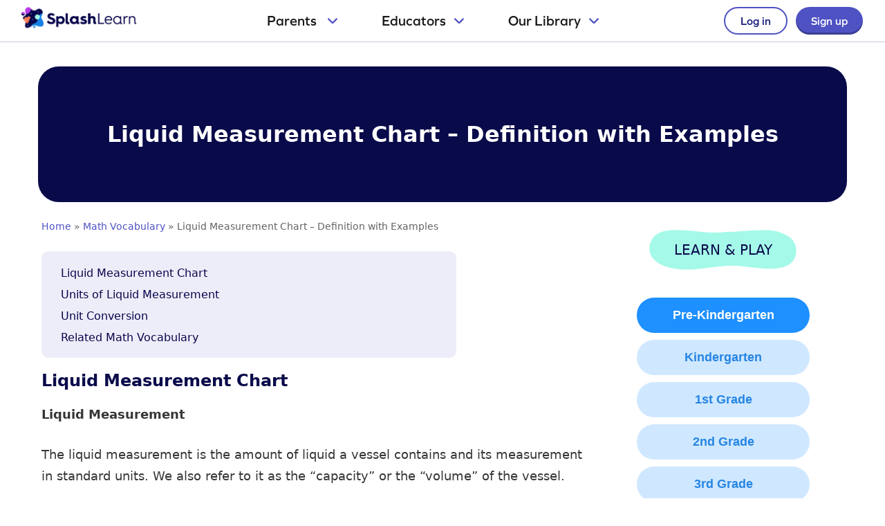

--- FILE ---
content_type: text/html; charset=UTF-8
request_url: https://www.splashlearn.com/math-vocabulary/measurements/liquid-measurement-chart
body_size: 50801
content:
<!DOCTYPE html>
<html dir="ltr" lang="en-US"
	prefix="og: https://ogp.me/ns#" >
<head>
	<meta charset="UTF-8">
	<link rel="profile" href="https://gmpg.org/xfn/11">
	<title>Liquid Measurements Chart in Math? Definition, Examples, Unit</title>

		<!-- All in One SEO Pro 4.4.0.3 - aioseo.com -->
		<meta name="description" content="The liquid measurement is the measurement of amount of liquid in a vessel or a container. Know about the units of liquid measurement, unit conversions, &amp; more." />
		<meta name="robots" content="max-snippet:-1, max-image-preview:large, max-video-preview:-1" />
		<meta name="google-site-verification" content="Esvij9oLRMzptiyB1_NAnKJXQfjUyRTrv9I0JvQuIvs" />
		<meta name="p:domain_verify" content="473a00df28f8c71c6b8e1dce0e49e721" />
		<link rel="canonical" href="https://www.splashlearn.com/math-vocabulary/measurements/liquid-measurement-chart" />
		<meta name="generator" content="All in One SEO Pro (AIOSEO) 4.4.0.3" />
		<meta property="og:locale" content="en_US" />
		<meta property="og:site_name" content="SplashLearn - Math Vocabulary" />
		<meta property="og:type" content="article" />
		<meta property="og:title" content="Liquid Measurements Chart in Math? Definition, Examples, Unit" />
		<meta property="og:description" content="The liquid measurement is the measurement of amount of liquid in a vessel or a container. Know about the units of liquid measurement, unit conversions, &amp; more." />
		<meta property="og:url" content="https://www.splashlearn.com/math-vocabulary/measurements/liquid-measurement-chart" />
		<meta property="og:image" content="https://www.splashlearn.com/math-vocabulary/wp-content/uploads/2022/03/splashlearn-logo.png" />
		<meta property="og:image:secure_url" content="https://www.splashlearn.com/math-vocabulary/wp-content/uploads/2022/03/splashlearn-logo.png" />
		<meta property="og:image:width" content="347" />
		<meta property="og:image:height" content="64" />
		<meta property="article:published_time" content="2022-04-25T10:01:33+00:00" />
		<meta property="article:modified_time" content="2023-05-17T09:24:50+00:00" />
		<meta property="article:publisher" content="https://www.facebook.com/splashlearnofficial/" />
		<meta name="twitter:card" content="summary" />
		<meta name="twitter:site" content="@splashlearn" />
		<meta name="twitter:title" content="Liquid Measurements Chart in Math? Definition, Examples, Unit" />
		<meta name="twitter:description" content="The liquid measurement is the measurement of amount of liquid in a vessel or a container. Know about the units of liquid measurement, unit conversions, &amp; more." />
		<meta name="twitter:creator" content="@splashlearn" />
		<meta name="twitter:image" content="https://www.splashlearn.com/math-vocabulary/wp-content/uploads/2022/03/splashlearn-logo.png" />
		<script type="application/ld+json" class="aioseo-schema">
			{"@context":"https:\/\/schema.org","@graph":[{"@type":"BlogPosting","@id":"https:\/\/www.splashlearn.com\/math-vocabulary\/measurements\/liquid-measurement-chart#blogposting","name":"Liquid Measurements Chart in Math? Definition, Examples, Unit","headline":"Liquid Measurement Chart \u2013 Definition with Examples","author":{"@id":"https:\/\/www.splashlearn.com\/math-vocabulary\/author\/mithun-jhawarsplashlearn-com\/#author"},"publisher":{"@id":"https:\/\/www.splashlearn.com\/math-vocabulary\/#organization"},"image":{"@type":"ImageObject","url":"https:\/\/cdn-skill.splashmath.com\/panel-uploads\/GlossaryTerm\/0c62fedd99c54ce59543b2b547f9e740\/1564744413_liquidmeasurementchart-1.png","@id":"https:\/\/www.splashlearn.com\/math-vocabulary\/#articleImage"},"datePublished":"2022-04-25T10:01:33+00:00","dateModified":"2023-05-17T09:24:50+00:00","inLanguage":"en-US","mainEntityOfPage":{"@id":"https:\/\/www.splashlearn.com\/math-vocabulary\/measurements\/liquid-measurement-chart#webpage"},"isPartOf":{"@id":"https:\/\/www.splashlearn.com\/math-vocabulary\/measurements\/liquid-measurement-chart#webpage"},"articleSection":"All"},{"@type":"BreadcrumbList","@id":"https:\/\/www.splashlearn.com\/math-vocabulary\/measurements\/liquid-measurement-chart#breadcrumblist","itemListElement":[{"@type":"ListItem","@id":"https:\/\/www.splashlearn.com\/math-vocabulary\/#listItem","position":1,"item":{"@type":"WebPage","@id":"https:\/\/www.splashlearn.com\/math-vocabulary\/","name":"Home","description":"Explore a comprehensive Math Dictionary that's easy for kids! It has clear definitions for important Math words aligned with the CCS. Dive into simple explanations, fun visuals, and practice problems.","url":"https:\/\/www.splashlearn.com\/math-vocabulary\/"},"nextItem":"https:\/\/www.splashlearn.com\/math-vocabulary\/measurements\/liquid-measurement-chart#listItem"},{"@type":"ListItem","@id":"https:\/\/www.splashlearn.com\/math-vocabulary\/measurements\/liquid-measurement-chart#listItem","position":2,"item":{"@type":"WebPage","@id":"https:\/\/www.splashlearn.com\/math-vocabulary\/measurements\/liquid-measurement-chart","name":"Liquid Measurement Chart \u2013 Definition with Examples","description":"The liquid measurement is the measurement of amount of liquid in a vessel or a container. Know about the units of liquid measurement, unit conversions, & more.","url":"https:\/\/www.splashlearn.com\/math-vocabulary\/measurements\/liquid-measurement-chart"},"previousItem":"https:\/\/www.splashlearn.com\/math-vocabulary\/#listItem"}]},{"@type":"Organization","@id":"https:\/\/www.splashlearn.com\/math-vocabulary\/#organization","name":"SplashLearn - Math Vocabulary","url":"https:\/\/www.splashlearn.com\/math-vocabulary\/","logo":{"@type":"ImageObject","url":"https:\/\/www.splashlearn.com\/math-vocabulary\/wp-content\/uploads\/2022\/03\/splashlearn-logo.png","@id":"https:\/\/www.splashlearn.com\/math-vocabulary\/#organizationLogo","width":347,"height":64,"caption":"SplashLearn"},"image":{"@id":"https:\/\/www.splashlearn.com\/math-vocabulary\/#organizationLogo"},"sameAs":["https:\/\/www.facebook.com\/splashlearnofficial\/","https:\/\/twitter.com\/splashlearn","https:\/\/www.instagram.com\/splashlearn\/","https:\/\/www.pinterest.com\/splashlearn\/","https:\/\/www.youtube.com\/user\/SplashMath","https:\/\/www.linkedin.com\/company\/studypad\/"]},{"@type":"Person","@id":"https:\/\/www.splashlearn.com\/math-vocabulary\/author\/mithun-jhawarsplashlearn-com\/#author","url":"https:\/\/www.splashlearn.com\/math-vocabulary\/author\/mithun-jhawarsplashlearn-com\/","name":"Mithun Jhawar","image":{"@type":"ImageObject","@id":"https:\/\/www.splashlearn.com\/math-vocabulary\/measurements\/liquid-measurement-chart#authorImage","url":"https:\/\/secure.gravatar.com\/avatar\/f84024ea27b46ace827ca86483326e4eb85dbb8527be3c288ea277e085a226ba?s=96&d=mm&r=g","width":96,"height":96,"caption":"Mithun Jhawar"}},{"@type":"WebPage","@id":"https:\/\/www.splashlearn.com\/math-vocabulary\/measurements\/liquid-measurement-chart#webpage","url":"https:\/\/www.splashlearn.com\/math-vocabulary\/measurements\/liquid-measurement-chart","name":"Liquid Measurements Chart in Math? Definition, Examples, Unit","description":"The liquid measurement is the measurement of amount of liquid in a vessel or a container. Know about the units of liquid measurement, unit conversions, & more.","inLanguage":"en-US","isPartOf":{"@id":"https:\/\/www.splashlearn.com\/math-vocabulary\/#website"},"breadcrumb":{"@id":"https:\/\/www.splashlearn.com\/math-vocabulary\/measurements\/liquid-measurement-chart#breadcrumblist"},"author":{"@id":"https:\/\/www.splashlearn.com\/math-vocabulary\/author\/mithun-jhawarsplashlearn-com\/#author"},"creator":{"@id":"https:\/\/www.splashlearn.com\/math-vocabulary\/author\/mithun-jhawarsplashlearn-com\/#author"},"datePublished":"2022-04-25T10:01:33+00:00","dateModified":"2023-05-17T09:24:50+00:00"},{"@type":"WebSite","@id":"https:\/\/www.splashlearn.com\/math-vocabulary\/#website","url":"https:\/\/www.splashlearn.com\/math-vocabulary\/","name":"SplashLearn","description":"Math Vocabulary","inLanguage":"en-US","publisher":{"@id":"https:\/\/www.splashlearn.com\/math-vocabulary\/#organization"}}]}
		</script>
		<!-- All in One SEO Pro -->


<script>
MathJax = {
  tex: {
    inlineMath: [['$','$'],['\\(','\\)']], 
    processEscapes: true
  },
  options: {
    ignoreHtmlClass: 'tex2jax_ignore|editor-rich-text'
  }
};

</script>
<meta name="viewport" content="width=device-width, initial-scale=1"><link rel='dns-prefetch' href='//www.splashlearn.com' />
<link rel='dns-prefetch' href='//cdn.jsdelivr.net' />
<link rel='dns-prefetch' href='//www.googletagmanager.com' />
<link rel="alternate" type="application/rss+xml" title="SplashLearn &raquo; Feed" href="https://www.splashlearn.com/math-vocabulary/feed/" />
<link rel="alternate" type="application/rss+xml" title="SplashLearn &raquo; Comments Feed" href="https://www.splashlearn.com/math-vocabulary/comments/feed/" />
<link rel="alternate" title="oEmbed (JSON)" type="application/json+oembed" href="https://www.splashlearn.com/math-vocabulary/wp-json/oembed/1.0/embed?url=https%3A%2F%2Fwww.splashlearn.com%2Fmath-vocabulary%2Fmeasurements%2Fliquid-measurement-chart" />
<link rel="alternate" title="oEmbed (XML)" type="text/xml+oembed" href="https://www.splashlearn.com/math-vocabulary/wp-json/oembed/1.0/embed?url=https%3A%2F%2Fwww.splashlearn.com%2Fmath-vocabulary%2Fmeasurements%2Fliquid-measurement-chart&#038;format=xml" />
<style id='wp-img-auto-sizes-contain-inline-css' type='text/css'>
img:is([sizes=auto i],[sizes^="auto," i]){contain-intrinsic-size:3000px 1500px}
/*# sourceURL=wp-img-auto-sizes-contain-inline-css */
</style>
<link rel='stylesheet' id='spq-styles-css-css' href='https://www.splashlearn.com/math-vocabulary/wp-content/plugins/quiz/assets/css/styles.css?ver=1769389879' type='text/css' media='all' />
<style id='wp-emoji-styles-inline-css' type='text/css'>

	img.wp-smiley, img.emoji {
		display: inline !important;
		border: none !important;
		box-shadow: none !important;
		height: 1em !important;
		width: 1em !important;
		margin: 0 0.07em !important;
		vertical-align: -0.1em !important;
		background: none !important;
		padding: 0 !important;
	}
/*# sourceURL=wp-emoji-styles-inline-css */
</style>
<link rel='stylesheet' id='wp-block-library-css' href='https://www.splashlearn.com/math-vocabulary/wp-includes/css/dist/block-library/style.min.css?ver=6.9' type='text/css' media='all' />
<style id='wp-block-heading-inline-css' type='text/css'>
h1:where(.wp-block-heading).has-background,h2:where(.wp-block-heading).has-background,h3:where(.wp-block-heading).has-background,h4:where(.wp-block-heading).has-background,h5:where(.wp-block-heading).has-background,h6:where(.wp-block-heading).has-background{padding:1.25em 2.375em}h1.has-text-align-left[style*=writing-mode]:where([style*=vertical-lr]),h1.has-text-align-right[style*=writing-mode]:where([style*=vertical-rl]),h2.has-text-align-left[style*=writing-mode]:where([style*=vertical-lr]),h2.has-text-align-right[style*=writing-mode]:where([style*=vertical-rl]),h3.has-text-align-left[style*=writing-mode]:where([style*=vertical-lr]),h3.has-text-align-right[style*=writing-mode]:where([style*=vertical-rl]),h4.has-text-align-left[style*=writing-mode]:where([style*=vertical-lr]),h4.has-text-align-right[style*=writing-mode]:where([style*=vertical-rl]),h5.has-text-align-left[style*=writing-mode]:where([style*=vertical-lr]),h5.has-text-align-right[style*=writing-mode]:where([style*=vertical-rl]),h6.has-text-align-left[style*=writing-mode]:where([style*=vertical-lr]),h6.has-text-align-right[style*=writing-mode]:where([style*=vertical-rl]){rotate:180deg}
/*# sourceURL=https://www.splashlearn.com/math-vocabulary/wp-includes/blocks/heading/style.min.css */
</style>
<style id='wp-block-image-inline-css' type='text/css'>
.wp-block-image>a,.wp-block-image>figure>a{display:inline-block}.wp-block-image img{box-sizing:border-box;height:auto;max-width:100%;vertical-align:bottom}@media not (prefers-reduced-motion){.wp-block-image img.hide{visibility:hidden}.wp-block-image img.show{animation:show-content-image .4s}}.wp-block-image[style*=border-radius] img,.wp-block-image[style*=border-radius]>a{border-radius:inherit}.wp-block-image.has-custom-border img{box-sizing:border-box}.wp-block-image.aligncenter{text-align:center}.wp-block-image.alignfull>a,.wp-block-image.alignwide>a{width:100%}.wp-block-image.alignfull img,.wp-block-image.alignwide img{height:auto;width:100%}.wp-block-image .aligncenter,.wp-block-image .alignleft,.wp-block-image .alignright,.wp-block-image.aligncenter,.wp-block-image.alignleft,.wp-block-image.alignright{display:table}.wp-block-image .aligncenter>figcaption,.wp-block-image .alignleft>figcaption,.wp-block-image .alignright>figcaption,.wp-block-image.aligncenter>figcaption,.wp-block-image.alignleft>figcaption,.wp-block-image.alignright>figcaption{caption-side:bottom;display:table-caption}.wp-block-image .alignleft{float:left;margin:.5em 1em .5em 0}.wp-block-image .alignright{float:right;margin:.5em 0 .5em 1em}.wp-block-image .aligncenter{margin-left:auto;margin-right:auto}.wp-block-image :where(figcaption){margin-bottom:1em;margin-top:.5em}.wp-block-image.is-style-circle-mask img{border-radius:9999px}@supports ((-webkit-mask-image:none) or (mask-image:none)) or (-webkit-mask-image:none){.wp-block-image.is-style-circle-mask img{border-radius:0;-webkit-mask-image:url('data:image/svg+xml;utf8,<svg viewBox="0 0 100 100" xmlns="http://www.w3.org/2000/svg"><circle cx="50" cy="50" r="50"/></svg>');mask-image:url('data:image/svg+xml;utf8,<svg viewBox="0 0 100 100" xmlns="http://www.w3.org/2000/svg"><circle cx="50" cy="50" r="50"/></svg>');mask-mode:alpha;-webkit-mask-position:center;mask-position:center;-webkit-mask-repeat:no-repeat;mask-repeat:no-repeat;-webkit-mask-size:contain;mask-size:contain}}:root :where(.wp-block-image.is-style-rounded img,.wp-block-image .is-style-rounded img){border-radius:9999px}.wp-block-image figure{margin:0}.wp-lightbox-container{display:flex;flex-direction:column;position:relative}.wp-lightbox-container img{cursor:zoom-in}.wp-lightbox-container img:hover+button{opacity:1}.wp-lightbox-container button{align-items:center;backdrop-filter:blur(16px) saturate(180%);background-color:#5a5a5a40;border:none;border-radius:4px;cursor:zoom-in;display:flex;height:20px;justify-content:center;opacity:0;padding:0;position:absolute;right:16px;text-align:center;top:16px;width:20px;z-index:100}@media not (prefers-reduced-motion){.wp-lightbox-container button{transition:opacity .2s ease}}.wp-lightbox-container button:focus-visible{outline:3px auto #5a5a5a40;outline:3px auto -webkit-focus-ring-color;outline-offset:3px}.wp-lightbox-container button:hover{cursor:pointer;opacity:1}.wp-lightbox-container button:focus{opacity:1}.wp-lightbox-container button:focus,.wp-lightbox-container button:hover,.wp-lightbox-container button:not(:hover):not(:active):not(.has-background){background-color:#5a5a5a40;border:none}.wp-lightbox-overlay{box-sizing:border-box;cursor:zoom-out;height:100vh;left:0;overflow:hidden;position:fixed;top:0;visibility:hidden;width:100%;z-index:100000}.wp-lightbox-overlay .close-button{align-items:center;cursor:pointer;display:flex;justify-content:center;min-height:40px;min-width:40px;padding:0;position:absolute;right:calc(env(safe-area-inset-right) + 16px);top:calc(env(safe-area-inset-top) + 16px);z-index:5000000}.wp-lightbox-overlay .close-button:focus,.wp-lightbox-overlay .close-button:hover,.wp-lightbox-overlay .close-button:not(:hover):not(:active):not(.has-background){background:none;border:none}.wp-lightbox-overlay .lightbox-image-container{height:var(--wp--lightbox-container-height);left:50%;overflow:hidden;position:absolute;top:50%;transform:translate(-50%,-50%);transform-origin:top left;width:var(--wp--lightbox-container-width);z-index:9999999999}.wp-lightbox-overlay .wp-block-image{align-items:center;box-sizing:border-box;display:flex;height:100%;justify-content:center;margin:0;position:relative;transform-origin:0 0;width:100%;z-index:3000000}.wp-lightbox-overlay .wp-block-image img{height:var(--wp--lightbox-image-height);min-height:var(--wp--lightbox-image-height);min-width:var(--wp--lightbox-image-width);width:var(--wp--lightbox-image-width)}.wp-lightbox-overlay .wp-block-image figcaption{display:none}.wp-lightbox-overlay button{background:none;border:none}.wp-lightbox-overlay .scrim{background-color:#fff;height:100%;opacity:.9;position:absolute;width:100%;z-index:2000000}.wp-lightbox-overlay.active{visibility:visible}@media not (prefers-reduced-motion){.wp-lightbox-overlay.active{animation:turn-on-visibility .25s both}.wp-lightbox-overlay.active img{animation:turn-on-visibility .35s both}.wp-lightbox-overlay.show-closing-animation:not(.active){animation:turn-off-visibility .35s both}.wp-lightbox-overlay.show-closing-animation:not(.active) img{animation:turn-off-visibility .25s both}.wp-lightbox-overlay.zoom.active{animation:none;opacity:1;visibility:visible}.wp-lightbox-overlay.zoom.active .lightbox-image-container{animation:lightbox-zoom-in .4s}.wp-lightbox-overlay.zoom.active .lightbox-image-container img{animation:none}.wp-lightbox-overlay.zoom.active .scrim{animation:turn-on-visibility .4s forwards}.wp-lightbox-overlay.zoom.show-closing-animation:not(.active){animation:none}.wp-lightbox-overlay.zoom.show-closing-animation:not(.active) .lightbox-image-container{animation:lightbox-zoom-out .4s}.wp-lightbox-overlay.zoom.show-closing-animation:not(.active) .lightbox-image-container img{animation:none}.wp-lightbox-overlay.zoom.show-closing-animation:not(.active) .scrim{animation:turn-off-visibility .4s forwards}}@keyframes show-content-image{0%{visibility:hidden}99%{visibility:hidden}to{visibility:visible}}@keyframes turn-on-visibility{0%{opacity:0}to{opacity:1}}@keyframes turn-off-visibility{0%{opacity:1;visibility:visible}99%{opacity:0;visibility:visible}to{opacity:0;visibility:hidden}}@keyframes lightbox-zoom-in{0%{transform:translate(calc((-100vw + var(--wp--lightbox-scrollbar-width))/2 + var(--wp--lightbox-initial-left-position)),calc(-50vh + var(--wp--lightbox-initial-top-position))) scale(var(--wp--lightbox-scale))}to{transform:translate(-50%,-50%) scale(1)}}@keyframes lightbox-zoom-out{0%{transform:translate(-50%,-50%) scale(1);visibility:visible}99%{visibility:visible}to{transform:translate(calc((-100vw + var(--wp--lightbox-scrollbar-width))/2 + var(--wp--lightbox-initial-left-position)),calc(-50vh + var(--wp--lightbox-initial-top-position))) scale(var(--wp--lightbox-scale));visibility:hidden}}
/*# sourceURL=https://www.splashlearn.com/math-vocabulary/wp-includes/blocks/image/style.min.css */
</style>
<style id='wp-block-list-inline-css' type='text/css'>
ol,ul{box-sizing:border-box}:root :where(.wp-block-list.has-background){padding:1.25em 2.375em}
/*# sourceURL=https://www.splashlearn.com/math-vocabulary/wp-includes/blocks/list/style.min.css */
</style>
<style id='wp-block-columns-inline-css' type='text/css'>
.wp-block-columns{box-sizing:border-box;display:flex;flex-wrap:wrap!important}@media (min-width:782px){.wp-block-columns{flex-wrap:nowrap!important}}.wp-block-columns{align-items:normal!important}.wp-block-columns.are-vertically-aligned-top{align-items:flex-start}.wp-block-columns.are-vertically-aligned-center{align-items:center}.wp-block-columns.are-vertically-aligned-bottom{align-items:flex-end}@media (max-width:781px){.wp-block-columns:not(.is-not-stacked-on-mobile)>.wp-block-column{flex-basis:100%!important}}@media (min-width:782px){.wp-block-columns:not(.is-not-stacked-on-mobile)>.wp-block-column{flex-basis:0;flex-grow:1}.wp-block-columns:not(.is-not-stacked-on-mobile)>.wp-block-column[style*=flex-basis]{flex-grow:0}}.wp-block-columns.is-not-stacked-on-mobile{flex-wrap:nowrap!important}.wp-block-columns.is-not-stacked-on-mobile>.wp-block-column{flex-basis:0;flex-grow:1}.wp-block-columns.is-not-stacked-on-mobile>.wp-block-column[style*=flex-basis]{flex-grow:0}:where(.wp-block-columns){margin-bottom:1.75em}:where(.wp-block-columns.has-background){padding:1.25em 2.375em}.wp-block-column{flex-grow:1;min-width:0;overflow-wrap:break-word;word-break:break-word}.wp-block-column.is-vertically-aligned-top{align-self:flex-start}.wp-block-column.is-vertically-aligned-center{align-self:center}.wp-block-column.is-vertically-aligned-bottom{align-self:flex-end}.wp-block-column.is-vertically-aligned-stretch{align-self:stretch}.wp-block-column.is-vertically-aligned-bottom,.wp-block-column.is-vertically-aligned-center,.wp-block-column.is-vertically-aligned-top{width:100%}
/*# sourceURL=https://www.splashlearn.com/math-vocabulary/wp-includes/blocks/columns/style.min.css */
</style>
<style id='wp-block-paragraph-inline-css' type='text/css'>
.is-small-text{font-size:.875em}.is-regular-text{font-size:1em}.is-large-text{font-size:2.25em}.is-larger-text{font-size:3em}.has-drop-cap:not(:focus):first-letter{float:left;font-size:8.4em;font-style:normal;font-weight:100;line-height:.68;margin:.05em .1em 0 0;text-transform:uppercase}body.rtl .has-drop-cap:not(:focus):first-letter{float:none;margin-left:.1em}p.has-drop-cap.has-background{overflow:hidden}:root :where(p.has-background){padding:1.25em 2.375em}:where(p.has-text-color:not(.has-link-color)) a{color:inherit}p.has-text-align-left[style*="writing-mode:vertical-lr"],p.has-text-align-right[style*="writing-mode:vertical-rl"]{rotate:180deg}
/*# sourceURL=https://www.splashlearn.com/math-vocabulary/wp-includes/blocks/paragraph/style.min.css */
</style>
<style id='wp-block-table-inline-css' type='text/css'>
.wp-block-table{overflow-x:auto}.wp-block-table table{border-collapse:collapse;width:100%}.wp-block-table thead{border-bottom:3px solid}.wp-block-table tfoot{border-top:3px solid}.wp-block-table td,.wp-block-table th{border:1px solid;padding:.5em}.wp-block-table .has-fixed-layout{table-layout:fixed;width:100%}.wp-block-table .has-fixed-layout td,.wp-block-table .has-fixed-layout th{word-break:break-word}.wp-block-table.aligncenter,.wp-block-table.alignleft,.wp-block-table.alignright{display:table;width:auto}.wp-block-table.aligncenter td,.wp-block-table.aligncenter th,.wp-block-table.alignleft td,.wp-block-table.alignleft th,.wp-block-table.alignright td,.wp-block-table.alignright th{word-break:break-word}.wp-block-table .has-subtle-light-gray-background-color{background-color:#f3f4f5}.wp-block-table .has-subtle-pale-green-background-color{background-color:#e9fbe5}.wp-block-table .has-subtle-pale-blue-background-color{background-color:#e7f5fe}.wp-block-table .has-subtle-pale-pink-background-color{background-color:#fcf0ef}.wp-block-table.is-style-stripes{background-color:initial;border-collapse:inherit;border-spacing:0}.wp-block-table.is-style-stripes tbody tr:nth-child(odd){background-color:#f0f0f0}.wp-block-table.is-style-stripes.has-subtle-light-gray-background-color tbody tr:nth-child(odd){background-color:#f3f4f5}.wp-block-table.is-style-stripes.has-subtle-pale-green-background-color tbody tr:nth-child(odd){background-color:#e9fbe5}.wp-block-table.is-style-stripes.has-subtle-pale-blue-background-color tbody tr:nth-child(odd){background-color:#e7f5fe}.wp-block-table.is-style-stripes.has-subtle-pale-pink-background-color tbody tr:nth-child(odd){background-color:#fcf0ef}.wp-block-table.is-style-stripes td,.wp-block-table.is-style-stripes th{border-color:#0000}.wp-block-table.is-style-stripes{border-bottom:1px solid #f0f0f0}.wp-block-table .has-border-color td,.wp-block-table .has-border-color th,.wp-block-table .has-border-color tr,.wp-block-table .has-border-color>*{border-color:inherit}.wp-block-table table[style*=border-top-color] tr:first-child,.wp-block-table table[style*=border-top-color] tr:first-child td,.wp-block-table table[style*=border-top-color] tr:first-child th,.wp-block-table table[style*=border-top-color]>*,.wp-block-table table[style*=border-top-color]>* td,.wp-block-table table[style*=border-top-color]>* th{border-top-color:inherit}.wp-block-table table[style*=border-top-color] tr:not(:first-child){border-top-color:initial}.wp-block-table table[style*=border-right-color] td:last-child,.wp-block-table table[style*=border-right-color] th,.wp-block-table table[style*=border-right-color] tr,.wp-block-table table[style*=border-right-color]>*{border-right-color:inherit}.wp-block-table table[style*=border-bottom-color] tr:last-child,.wp-block-table table[style*=border-bottom-color] tr:last-child td,.wp-block-table table[style*=border-bottom-color] tr:last-child th,.wp-block-table table[style*=border-bottom-color]>*,.wp-block-table table[style*=border-bottom-color]>* td,.wp-block-table table[style*=border-bottom-color]>* th{border-bottom-color:inherit}.wp-block-table table[style*=border-bottom-color] tr:not(:last-child){border-bottom-color:initial}.wp-block-table table[style*=border-left-color] td:first-child,.wp-block-table table[style*=border-left-color] th,.wp-block-table table[style*=border-left-color] tr,.wp-block-table table[style*=border-left-color]>*{border-left-color:inherit}.wp-block-table table[style*=border-style] td,.wp-block-table table[style*=border-style] th,.wp-block-table table[style*=border-style] tr,.wp-block-table table[style*=border-style]>*{border-style:inherit}.wp-block-table table[style*=border-width] td,.wp-block-table table[style*=border-width] th,.wp-block-table table[style*=border-width] tr,.wp-block-table table[style*=border-width]>*{border-style:inherit;border-width:inherit}
/*# sourceURL=https://www.splashlearn.com/math-vocabulary/wp-includes/blocks/table/style.min.css */
</style>
<style id='global-styles-inline-css' type='text/css'>
:root{--wp--preset--aspect-ratio--square: 1;--wp--preset--aspect-ratio--4-3: 4/3;--wp--preset--aspect-ratio--3-4: 3/4;--wp--preset--aspect-ratio--3-2: 3/2;--wp--preset--aspect-ratio--2-3: 2/3;--wp--preset--aspect-ratio--16-9: 16/9;--wp--preset--aspect-ratio--9-16: 9/16;--wp--preset--color--black: #000000;--wp--preset--color--cyan-bluish-gray: #abb8c3;--wp--preset--color--white: #ffffff;--wp--preset--color--pale-pink: #f78da7;--wp--preset--color--vivid-red: #cf2e2e;--wp--preset--color--luminous-vivid-orange: #ff6900;--wp--preset--color--luminous-vivid-amber: #fcb900;--wp--preset--color--light-green-cyan: #7bdcb5;--wp--preset--color--vivid-green-cyan: #00d084;--wp--preset--color--pale-cyan-blue: #8ed1fc;--wp--preset--color--vivid-cyan-blue: #0693e3;--wp--preset--color--vivid-purple: #9b51e0;--wp--preset--color--contrast: var(--contrast);--wp--preset--color--contrast-2: var(--contrast-2);--wp--preset--color--contrast-3: var(--contrast-3);--wp--preset--color--base: var(--base);--wp--preset--color--base-2: var(--base-2);--wp--preset--color--base-3: var(--base-3);--wp--preset--color--accent: var(--accent);--wp--preset--gradient--vivid-cyan-blue-to-vivid-purple: linear-gradient(135deg,rgb(6,147,227) 0%,rgb(155,81,224) 100%);--wp--preset--gradient--light-green-cyan-to-vivid-green-cyan: linear-gradient(135deg,rgb(122,220,180) 0%,rgb(0,208,130) 100%);--wp--preset--gradient--luminous-vivid-amber-to-luminous-vivid-orange: linear-gradient(135deg,rgb(252,185,0) 0%,rgb(255,105,0) 100%);--wp--preset--gradient--luminous-vivid-orange-to-vivid-red: linear-gradient(135deg,rgb(255,105,0) 0%,rgb(207,46,46) 100%);--wp--preset--gradient--very-light-gray-to-cyan-bluish-gray: linear-gradient(135deg,rgb(238,238,238) 0%,rgb(169,184,195) 100%);--wp--preset--gradient--cool-to-warm-spectrum: linear-gradient(135deg,rgb(74,234,220) 0%,rgb(151,120,209) 20%,rgb(207,42,186) 40%,rgb(238,44,130) 60%,rgb(251,105,98) 80%,rgb(254,248,76) 100%);--wp--preset--gradient--blush-light-purple: linear-gradient(135deg,rgb(255,206,236) 0%,rgb(152,150,240) 100%);--wp--preset--gradient--blush-bordeaux: linear-gradient(135deg,rgb(254,205,165) 0%,rgb(254,45,45) 50%,rgb(107,0,62) 100%);--wp--preset--gradient--luminous-dusk: linear-gradient(135deg,rgb(255,203,112) 0%,rgb(199,81,192) 50%,rgb(65,88,208) 100%);--wp--preset--gradient--pale-ocean: linear-gradient(135deg,rgb(255,245,203) 0%,rgb(182,227,212) 50%,rgb(51,167,181) 100%);--wp--preset--gradient--electric-grass: linear-gradient(135deg,rgb(202,248,128) 0%,rgb(113,206,126) 100%);--wp--preset--gradient--midnight: linear-gradient(135deg,rgb(2,3,129) 0%,rgb(40,116,252) 100%);--wp--preset--font-size--small: 13px;--wp--preset--font-size--medium: 20px;--wp--preset--font-size--large: 36px;--wp--preset--font-size--x-large: 42px;--wp--preset--spacing--20: 0.44rem;--wp--preset--spacing--30: 0.67rem;--wp--preset--spacing--40: 1rem;--wp--preset--spacing--50: 1.5rem;--wp--preset--spacing--60: 2.25rem;--wp--preset--spacing--70: 3.38rem;--wp--preset--spacing--80: 5.06rem;--wp--preset--shadow--natural: 6px 6px 9px rgba(0, 0, 0, 0.2);--wp--preset--shadow--deep: 12px 12px 50px rgba(0, 0, 0, 0.4);--wp--preset--shadow--sharp: 6px 6px 0px rgba(0, 0, 0, 0.2);--wp--preset--shadow--outlined: 6px 6px 0px -3px rgb(255, 255, 255), 6px 6px rgb(0, 0, 0);--wp--preset--shadow--crisp: 6px 6px 0px rgb(0, 0, 0);}:where(.is-layout-flex){gap: 0.5em;}:where(.is-layout-grid){gap: 0.5em;}body .is-layout-flex{display: flex;}.is-layout-flex{flex-wrap: wrap;align-items: center;}.is-layout-flex > :is(*, div){margin: 0;}body .is-layout-grid{display: grid;}.is-layout-grid > :is(*, div){margin: 0;}:where(.wp-block-columns.is-layout-flex){gap: 2em;}:where(.wp-block-columns.is-layout-grid){gap: 2em;}:where(.wp-block-post-template.is-layout-flex){gap: 1.25em;}:where(.wp-block-post-template.is-layout-grid){gap: 1.25em;}.has-black-color{color: var(--wp--preset--color--black) !important;}.has-cyan-bluish-gray-color{color: var(--wp--preset--color--cyan-bluish-gray) !important;}.has-white-color{color: var(--wp--preset--color--white) !important;}.has-pale-pink-color{color: var(--wp--preset--color--pale-pink) !important;}.has-vivid-red-color{color: var(--wp--preset--color--vivid-red) !important;}.has-luminous-vivid-orange-color{color: var(--wp--preset--color--luminous-vivid-orange) !important;}.has-luminous-vivid-amber-color{color: var(--wp--preset--color--luminous-vivid-amber) !important;}.has-light-green-cyan-color{color: var(--wp--preset--color--light-green-cyan) !important;}.has-vivid-green-cyan-color{color: var(--wp--preset--color--vivid-green-cyan) !important;}.has-pale-cyan-blue-color{color: var(--wp--preset--color--pale-cyan-blue) !important;}.has-vivid-cyan-blue-color{color: var(--wp--preset--color--vivid-cyan-blue) !important;}.has-vivid-purple-color{color: var(--wp--preset--color--vivid-purple) !important;}.has-black-background-color{background-color: var(--wp--preset--color--black) !important;}.has-cyan-bluish-gray-background-color{background-color: var(--wp--preset--color--cyan-bluish-gray) !important;}.has-white-background-color{background-color: var(--wp--preset--color--white) !important;}.has-pale-pink-background-color{background-color: var(--wp--preset--color--pale-pink) !important;}.has-vivid-red-background-color{background-color: var(--wp--preset--color--vivid-red) !important;}.has-luminous-vivid-orange-background-color{background-color: var(--wp--preset--color--luminous-vivid-orange) !important;}.has-luminous-vivid-amber-background-color{background-color: var(--wp--preset--color--luminous-vivid-amber) !important;}.has-light-green-cyan-background-color{background-color: var(--wp--preset--color--light-green-cyan) !important;}.has-vivid-green-cyan-background-color{background-color: var(--wp--preset--color--vivid-green-cyan) !important;}.has-pale-cyan-blue-background-color{background-color: var(--wp--preset--color--pale-cyan-blue) !important;}.has-vivid-cyan-blue-background-color{background-color: var(--wp--preset--color--vivid-cyan-blue) !important;}.has-vivid-purple-background-color{background-color: var(--wp--preset--color--vivid-purple) !important;}.has-black-border-color{border-color: var(--wp--preset--color--black) !important;}.has-cyan-bluish-gray-border-color{border-color: var(--wp--preset--color--cyan-bluish-gray) !important;}.has-white-border-color{border-color: var(--wp--preset--color--white) !important;}.has-pale-pink-border-color{border-color: var(--wp--preset--color--pale-pink) !important;}.has-vivid-red-border-color{border-color: var(--wp--preset--color--vivid-red) !important;}.has-luminous-vivid-orange-border-color{border-color: var(--wp--preset--color--luminous-vivid-orange) !important;}.has-luminous-vivid-amber-border-color{border-color: var(--wp--preset--color--luminous-vivid-amber) !important;}.has-light-green-cyan-border-color{border-color: var(--wp--preset--color--light-green-cyan) !important;}.has-vivid-green-cyan-border-color{border-color: var(--wp--preset--color--vivid-green-cyan) !important;}.has-pale-cyan-blue-border-color{border-color: var(--wp--preset--color--pale-cyan-blue) !important;}.has-vivid-cyan-blue-border-color{border-color: var(--wp--preset--color--vivid-cyan-blue) !important;}.has-vivid-purple-border-color{border-color: var(--wp--preset--color--vivid-purple) !important;}.has-vivid-cyan-blue-to-vivid-purple-gradient-background{background: var(--wp--preset--gradient--vivid-cyan-blue-to-vivid-purple) !important;}.has-light-green-cyan-to-vivid-green-cyan-gradient-background{background: var(--wp--preset--gradient--light-green-cyan-to-vivid-green-cyan) !important;}.has-luminous-vivid-amber-to-luminous-vivid-orange-gradient-background{background: var(--wp--preset--gradient--luminous-vivid-amber-to-luminous-vivid-orange) !important;}.has-luminous-vivid-orange-to-vivid-red-gradient-background{background: var(--wp--preset--gradient--luminous-vivid-orange-to-vivid-red) !important;}.has-very-light-gray-to-cyan-bluish-gray-gradient-background{background: var(--wp--preset--gradient--very-light-gray-to-cyan-bluish-gray) !important;}.has-cool-to-warm-spectrum-gradient-background{background: var(--wp--preset--gradient--cool-to-warm-spectrum) !important;}.has-blush-light-purple-gradient-background{background: var(--wp--preset--gradient--blush-light-purple) !important;}.has-blush-bordeaux-gradient-background{background: var(--wp--preset--gradient--blush-bordeaux) !important;}.has-luminous-dusk-gradient-background{background: var(--wp--preset--gradient--luminous-dusk) !important;}.has-pale-ocean-gradient-background{background: var(--wp--preset--gradient--pale-ocean) !important;}.has-electric-grass-gradient-background{background: var(--wp--preset--gradient--electric-grass) !important;}.has-midnight-gradient-background{background: var(--wp--preset--gradient--midnight) !important;}.has-small-font-size{font-size: var(--wp--preset--font-size--small) !important;}.has-medium-font-size{font-size: var(--wp--preset--font-size--medium) !important;}.has-large-font-size{font-size: var(--wp--preset--font-size--large) !important;}.has-x-large-font-size{font-size: var(--wp--preset--font-size--x-large) !important;}
:where(.wp-block-columns.is-layout-flex){gap: 2em;}:where(.wp-block-columns.is-layout-grid){gap: 2em;}
/*# sourceURL=global-styles-inline-css */
</style>
<style id='core-block-supports-inline-css' type='text/css'>
.wp-container-core-columns-is-layout-9d6595d7{flex-wrap:nowrap;}
/*# sourceURL=core-block-supports-inline-css */
</style>

<style id='classic-theme-styles-inline-css' type='text/css'>
/*! This file is auto-generated */
.wp-block-button__link{color:#fff;background-color:#32373c;border-radius:9999px;box-shadow:none;text-decoration:none;padding:calc(.667em + 2px) calc(1.333em + 2px);font-size:1.125em}.wp-block-file__button{background:#32373c;color:#fff;text-decoration:none}
/*# sourceURL=/wp-includes/css/classic-themes.min.css */
</style>
<link rel='stylesheet' id='ultimate_blocks-cgb-style-css-css' href='https://www.splashlearn.com/math-vocabulary/wp-content/plugins/ultimate-blocks/dist/blocks.style.build.css?ver=3.0.0' type='text/css' media='all' />
<link rel='stylesheet' id='bigger-picture-css' href='https://www.splashlearn.com/math-vocabulary/wp-content/plugins/youtube-channel/assets/lib/bigger-picture/css/bigger-picture.min.css?ver=3.24.7' type='text/css' media='all' />
<link rel='stylesheet' id='youtube-channel-css' href='https://www.splashlearn.com/math-vocabulary/wp-content/plugins/youtube-channel/assets/css/youtube-channel.min.css?ver=3.24.7' type='text/css' media='all' />
<link rel='stylesheet' id='generate-widget-areas-css' href='https://www.splashlearn.com/math-vocabulary/wp-content/themes/generatepress/assets/css/components/widget-areas.min.css?ver=3.1.3' type='text/css' media='all' />
<link rel='stylesheet' id='generate-style-css' href='https://www.splashlearn.com/math-vocabulary/wp-content/themes/generatepress/assets/css/main.min.css?ver=3.1.3' type='text/css' media='all' />
<style id='generate-style-inline-css' type='text/css'>
body{background-color:#ffffff;color:#090a4a;}a{color:#090a4a;}a:hover, a:focus{text-decoration:underline;}.entry-title a, .site-branding a, a.button, .wp-block-button__link, .main-navigation a{text-decoration:none;}a:hover, a:focus, a:active{color:#4f52c3;}.grid-container{max-width:1240px;}.wp-block-group__inner-container{max-width:1240px;margin-left:auto;margin-right:auto;}@media (max-width: 500px) and (min-width: 769px){.inside-header{display:flex;flex-direction:column;align-items:center;}.site-logo, .site-branding{margin-bottom:1.5em;}#site-navigation{margin:0 auto;}.header-widget{margin-top:1.5em;}}.site-header .header-image{width:200px;}:root{--contrast:#222222;--contrast-2:#575760;--contrast-3:#b2b2be;--base:#f0f0f0;--base-2:#f7f8f9;--base-3:#ffffff;--accent:#1e73be;}.has-contrast-color{color:#222222;}.has-contrast-background-color{background-color:#222222;}.has-contrast-2-color{color:#575760;}.has-contrast-2-background-color{background-color:#575760;}.has-contrast-3-color{color:#b2b2be;}.has-contrast-3-background-color{background-color:#b2b2be;}.has-base-color{color:#f0f0f0;}.has-base-background-color{background-color:#f0f0f0;}.has-base-2-color{color:#f7f8f9;}.has-base-2-background-color{background-color:#f7f8f9;}.has-base-3-color{color:#ffffff;}.has-base-3-background-color{background-color:#ffffff;}.has-accent-color{color:#1e73be;}.has-accent-background-color{background-color:#1e73be;}h1{font-weight:700;font-size:32px;line-height:36px;}h1.entry-title{font-weight:700;font-size:32px;line-height:36px;}body, button, input, select, textarea{font-weight:500;font-size:18px;}body{line-height:1.74em;}h2{font-weight:700;font-size:24px;line-height:26px;}.main-navigation .menu-toggle{font-size:18px;}.top-bar{background-color:#636363;color:#ffffff;}.top-bar a{color:#ffffff;}.top-bar a:hover{color:#303030;}.site-header{background-color:#090a4a;}.site-header a{color:var(--accent);}.site-header a:hover{color:#090a4a;}.main-title a,.main-title a:hover{color:var(--contrast);}.site-description{color:var(--contrast-2);}.main-navigation,.main-navigation ul ul{background-color:#ffffff;}.main-navigation .main-nav ul li a, .main-navigation .menu-toggle, .main-navigation .menu-bar-items{color:#000000;}.main-navigation .main-nav ul li:not([class*="current-menu-"]):hover > a, .main-navigation .main-nav ul li:not([class*="current-menu-"]):focus > a, .main-navigation .main-nav ul li.sfHover:not([class*="current-menu-"]) > a, .main-navigation .menu-bar-item:hover > a, .main-navigation .menu-bar-item.sfHover > a{color:#000000;}button.menu-toggle:hover,button.menu-toggle:focus{color:#000000;}.main-navigation .main-nav ul li[class*="current-menu-"] > a{color:#000000;}.navigation-search input[type="search"],.navigation-search input[type="search"]:active, .navigation-search input[type="search"]:focus, .main-navigation .main-nav ul li.search-item.active > a, .main-navigation .menu-bar-items .search-item.active > a{color:#000000;}.main-navigation ul ul{background-color:#4f52c3;}.main-navigation .main-nav ul ul li a{color:#ffffff;}.main-navigation .main-nav ul ul li:not([class*="current-menu-"]):hover > a,.main-navigation .main-nav ul ul li:not([class*="current-menu-"]):focus > a, .main-navigation .main-nav ul ul li.sfHover:not([class*="current-menu-"]) > a{color:#ffffff;background-color:#202273;}.main-navigation .main-nav ul ul li[class*="current-menu-"] > a{color:#ffffff;}.separate-containers .inside-article, .separate-containers .comments-area, .separate-containers .page-header, .one-container .container, .separate-containers .paging-navigation, .inside-page-header{color:#363639;background-color:var(--base-3);}.inside-article a,.paging-navigation a,.comments-area a,.page-header a{color:#4f52c3;}.inside-article a:hover,.paging-navigation a:hover,.comments-area a:hover,.page-header a:hover{color:#090a4a;}.entry-header h1,.page-header h1{color:#090a4a;}.entry-title a{color:#090a4a;}.entry-title a:hover{color:var(--contrast-2);}.entry-meta{color:#090a4a;}.entry-meta a{color:#090a4a;}.entry-meta a:hover{color:#090a4a;}h1{color:#090a4a;}h2{color:#090a4a;}h3{color:#090a4a;}h4{color:#090a4a;}h5{color:#090a4a;}h6{color:#090a4a;}.sidebar .widget{background-color:var(--base-3);}.footer-widgets{color:#fcfcfc;background-color:#090a4a;}.footer-widgets a{color:#b2b1c7;}.footer-widgets a:hover{color:#b2b1c7;}.site-info{color:var(--base-3);background-color:#090a4a;}.site-info a{color:var(--base-3);}.site-info a:hover{color:var(--base-3);}.footer-bar .widget_nav_menu .current-menu-item a{color:var(--base-3);}input[type="text"],input[type="email"],input[type="url"],input[type="password"],input[type="search"],input[type="tel"],input[type="number"],textarea,select{color:var(--contrast);background-color:var(--base-2);border-color:var(--base);}input[type="text"]:focus,input[type="email"]:focus,input[type="url"]:focus,input[type="password"]:focus,input[type="search"]:focus,input[type="tel"]:focus,input[type="number"]:focus,textarea:focus,select:focus{color:var(--contrast);background-color:var(--base-2);border-color:var(--contrast-3);}button,html input[type="button"],input[type="reset"],input[type="submit"],a.button,a.wp-block-button__link:not(.has-background){color:#ffffff;background-color:#55555e;}button:hover,html input[type="button"]:hover,input[type="reset"]:hover,input[type="submit"]:hover,a.button:hover,button:focus,html input[type="button"]:focus,input[type="reset"]:focus,input[type="submit"]:focus,a.button:focus,a.wp-block-button__link:not(.has-background):active,a.wp-block-button__link:not(.has-background):focus,a.wp-block-button__link:not(.has-background):hover{color:#ffffff;background-color:#3f4047;}a.generate-back-to-top{background-color:rgba( 0,0,0,0.4 );color:#ffffff;}a.generate-back-to-top:hover,a.generate-back-to-top:focus{background-color:rgba( 0,0,0,0.6 );color:#ffffff;}@media (max-width:768px){.main-navigation .menu-bar-item:hover > a, .main-navigation .menu-bar-item.sfHover > a{background:none;color:#000000;}}.nav-below-header .main-navigation .inside-navigation.grid-container, .nav-above-header .main-navigation .inside-navigation.grid-container{padding:0px 20px 0px 20px;}.site-main .wp-block-group__inner-container{padding:40px;}.separate-containers .paging-navigation{padding-top:20px;padding-bottom:20px;}.entry-content .alignwide, body:not(.no-sidebar) .entry-content .alignfull{margin-left:-40px;width:calc(100% + 80px);max-width:calc(100% + 80px);}.rtl .menu-item-has-children .dropdown-menu-toggle{padding-left:20px;}.rtl .main-navigation .main-nav ul li.menu-item-has-children > a{padding-right:20px;}@media (max-width:768px){.separate-containers .inside-article, .separate-containers .comments-area, .separate-containers .page-header, .separate-containers .paging-navigation, .one-container .site-content, .inside-page-header{padding:30px;}.site-main .wp-block-group__inner-container{padding:30px;}.inside-top-bar{padding-right:30px;padding-left:30px;}.inside-header{padding-right:30px;padding-left:30px;}.widget-area .widget{padding-top:30px;padding-right:30px;padding-bottom:30px;padding-left:30px;}.footer-widgets-container{padding-top:30px;padding-right:30px;padding-bottom:30px;padding-left:30px;}.inside-site-info{padding-right:30px;padding-left:30px;}.entry-content .alignwide, body:not(.no-sidebar) .entry-content .alignfull{margin-left:-30px;width:calc(100% + 60px);max-width:calc(100% + 60px);}.one-container .site-main .paging-navigation{margin-bottom:20px;}}/* End cached CSS */.is-right-sidebar{width:30%;}.is-left-sidebar{width:30%;}.site-content .content-area{width:70%;}@media (max-width:768px){.main-navigation .menu-toggle,.sidebar-nav-mobile:not(#sticky-placeholder){display:block;}.main-navigation ul,.gen-sidebar-nav,.main-navigation:not(.slideout-navigation):not(.toggled) .main-nav > ul,.has-inline-mobile-toggle #site-navigation .inside-navigation > *:not(.navigation-search):not(.main-nav){display:none;}.nav-align-right .inside-navigation,.nav-align-center .inside-navigation{justify-content:space-between;}.has-inline-mobile-toggle .mobile-menu-control-wrapper{display:flex;flex-wrap:wrap;}.has-inline-mobile-toggle .inside-header{flex-direction:row;text-align:left;flex-wrap:wrap;}.has-inline-mobile-toggle .header-widget,.has-inline-mobile-toggle #site-navigation{flex-basis:100%;}.nav-float-left .has-inline-mobile-toggle #site-navigation{order:10;}}
/*# sourceURL=generate-style-inline-css */
</style>
<link rel='stylesheet' id='popup-maker-site-css' href='//www.splashlearn.com/math-vocabulary/wp-content/uploads/pum/pum-site-styles.css?generated=1761114234&#038;ver=1.18.2' type='text/css' media='all' />
<script   src="https://www.splashlearn.com/math-vocabulary/wp-includes/js/jquery/jquery.min.js?ver=3.7.1" id="jquery-core-js"></script>
<script   src="https://www.splashlearn.com/math-vocabulary/wp-includes/js/jquery/jquery-migrate.min.js?ver=3.4.1" id="jquery-migrate-js"></script>
<script   src="https://www.splashlearn.com/math-vocabulary/wp-content/plugins/quiz/assets/js/main.js?ver=1769389879" id="spq-scripts-js"></script>
<link rel="https://api.w.org/" href="https://www.splashlearn.com/math-vocabulary/wp-json/" /><link rel="alternate" title="JSON" type="application/json" href="https://www.splashlearn.com/math-vocabulary/wp-json/wp/v2/posts/1976" /><link rel="EditURI" type="application/rsd+xml" title="RSD" href="https://www.splashlearn.com/math-vocabulary/xmlrpc.php?rsd" />
<meta name="generator" content="WordPress 6.9" />
<link rel='shortlink' href='https://www.splashlearn.com/math-vocabulary/?p=1976' />

	<style>#ub_table-of-contents-378ad4d4-1bbc-4e9c-9182-e8e851d2550b ul{ list-style: none; } #ub_table-of-contents-378ad4d4-1bbc-4e9c-9182-e8e851d2550b .ub_table-of-contents-header{ text-align: left; } </style>

	<meta name="generator" content="Site Kit by Google 1.103.0" />    <style>
        .site-header { display: none; }
    </style>
    
        <link rel="stylesheet" href="https://cdn.splashmath.com/assets/logged_out/header/header.css">
        
        <!-- To support font graphie -->
        <link rel="stylesheet" href="https://use.typekit.net/etw1ecj.css">

    
    

        <div class="header-wrapper-v2">
            <div class="header-container-dweb">
                <a class="splashlearn-logo js-track-gtm-click" data-eventinfo="logo"
                    data-eventname="clicked_navigation_logo" data-label="/" href="/"
                    onclick="sendEventToGtm('clicked_navigation_logo', 'logo', '/')"><img alt="SplashLearn Logo"
                    class="splashlearn-logo-img"
                    src="https://cdn.splashmath.com/assets/home/v5/logo-a26c535e83d56f82115a35713fd8c41179a928c83b9cef3bac76e9dc28c27c02.png"></a>
                <div class="nav-items-wrapper-dweb" id="nav-items">
                    <div class="nav-link-dweb" id="parents">
                        <a id="link-parents" onclick="linkClickHandler(event, parents)">
                        Parents
                        <img alt="Chevron down" class="chevron-down"
                            src="https://cdn.splashmath.com/assets/home/v5/chevron-down-b79420fa977804bd61f4bf84f2e0fe100008b5b82b29b6d25493b63b6d6329de.svg">
                        </a>
                        <div class="nav-item-dropdown-layover">
                            <div class="nav-item-dropdown">
                                <div class="category-wrapper align-center divide-4 extra-padding-bottom">
                                    <div class="category-type">
                                        <div class="category-heading-wrapper">
                                            <img alt="graduation-cap-icon" class="icon"
                                                src="https://cdn.splashmath.com/assets/home/v5/graduation-cap-icon-3b600937e7d971b772c266139b40d06d1a1a2658bcdcd045b320cc673801bb73.svg">
                                            <div class="heading">Explore by Grade</div>
                                        </div>
                                        <div class="category-links"><a class="js-track-gtm-click"
                                            data-eventinfo="Preschool (Age 2-5)"
                                            data-eventname="clicked_navigation_parents" data-label="https://www.splashlearn.com/preschoolers"
                                            href="https://www.splashlearn.com/preschoolers"
                                            onclick="sendEventToGtm('clicked_navigation_parents', 'Preschool (Age 2-5)', 'https://www.splashlearn.com/preschoolers')">Preschool
                                            (Age 2-5)</a><a class="js-track-gtm-click" data-eventinfo="Kindergarten"
                                                data-eventname="clicked_navigation_parents" data-label="https://www.splashlearn.com/kindergarteners"
                                                href="https://www.splashlearn.com/kindergarteners"
                                                onclick="sendEventToGtm('clicked_navigation_parents', 'Kindergarten', 'https://www.splashlearn.com/kindergarteners')">Kindergarten</a><a
                                                class="js-track-gtm-click" data-eventinfo="Grade 1"
                                                data-eventname="clicked_navigation_parents" data-label="https://www.splashlearn.com/1st-graders"
                                                href="https://www.splashlearn.com/1st-graders"
                                                onclick="sendEventToGtm('clicked_navigation_parents', 'Grade 1', 'https://www.splashlearn.com/1st-graders')">Grade
                                            1</a><a class="js-track-gtm-click" data-eventinfo="Grade 2"
                                                data-eventname="clicked_navigation_parents" data-label="https://www.splashlearn.com/2nd-graders"
                                                href="https://www.splashlearn.com/2nd-graders"
                                                onclick="sendEventToGtm('clicked_navigation_parents', 'Grade 2', 'https://www.splashlearn.com/2nd-graders')">Grade
                                            2</a><a class="js-track-gtm-click" data-eventinfo="Grade 3"
                                                data-eventname="clicked_navigation_parents" data-label="https://www.splashlearn.com/3rd-graders"
                                                href="https://www.splashlearn.com/3rd-graders"
                                                onclick="sendEventToGtm('clicked_navigation_parents', 'Grade 3', 'https://www.splashlearn.com/3rd-graders')">Grade
                                            3</a><a class="js-track-gtm-click" data-eventinfo="Grade 4"
                                                data-eventname="clicked_navigation_parents" data-label="https://www.splashlearn.com/4th-graders"
                                                href="https://www.splashlearn.com/4th-graders"
                                                onclick="sendEventToGtm('clicked_navigation_parents', 'Grade 4', 'https://www.splashlearn.com/4th-graders')">Grade
                                            4</a><a class="js-track-gtm-click" data-eventinfo="Grade 5"
                                                data-eventname="clicked_navigation_parents" data-label="https://www.splashlearn.com/5th-graders"
                                                href="https://www.splashlearn.com/5th-graders"
                                                onclick="sendEventToGtm('clicked_navigation_parents', 'Grade 5', 'https://www.splashlearn.com/5th-graders')">Grade
                                            5</a>
                                        </div>
                                    </div>
                                    <div class="category-type">
                                        <div class="category-heading-wrapper">
                                            <img alt="book-icon" class="icon"
                                                src="https://cdn.splashmath.com/assets/home/v5/book-icon-611ae05ed0e72bf93e783ad94499d86237ca75d562f772b8c48db2298922b9e8.svg">
                                            <div class="heading">Explore by Subject</div>
                                        </div>
                                        <div class="category-links"><a class="js-track-gtm-click"
                                            data-eventinfo="Math Program" data-eventname="clicked_navigation_parents"
                                            data-label="https://www.splashlearn.com/math" href="https://www.splashlearn.com/math"
                                            onclick="sendEventToGtm('clicked_navigation_parents', 'Math Program', 'https://www.splashlearn.com/math')">Math
                                            Program</a><a class="js-track-gtm-click" data-eventinfo="English Program"
                                                data-eventname="clicked_navigation_parents" data-label="https://www.splashlearn.com/ela" href="https://www.splashlearn.com/ela"
                                                onclick="sendEventToGtm('clicked_navigation_parents', 'English Program', 'https://www.splashlearn.com/ela')">English
                                            Program</a>
                                        </div>
                                    </div>
                                    <div class="category-type">
                                        <div class="category-heading-wrapper">
                                            <img alt="multiple-stars-icon" class="icon"
                                                src="https://cdn.splashmath.com/assets/home/v5/multiple-stars-icon-a21c4c83b945a56e8ada51a5a197187d522da4c448fdb2da82ff7c6903971cec.svg">
                                            <div class="heading">More Programs</div>
                                        </div>
                                        <div class="category-links"><a class="js-track-gtm-click"
                                            data-eventinfo="Homeschool Program"
                                            data-eventname="clicked_navigation_parents" data-label="https://www.splashlearn.com/homeschool-program"
                                            href="https://www.splashlearn.com/homeschool-program"
                                            onclick="sendEventToGtm('clicked_navigation_parents', 'Homeschool Program', 'https://www.splashlearn.com/homeschool-program')">Homeschool
                                            Program</a><a class="js-track-gtm-click" data-eventinfo="Summer Program"
                                                data-eventname="clicked_navigation_parents"
                                                data-label="https://games.splashlearn.com/summer-games"
                                                href="https://games.splashlearn.com/summer-games"
                                                onclick="sendEventToGtm('clicked_navigation_parents', 'Summer Program', 'https://games.splashlearn.com/summer-games')">Summer
                                            Program</a><a class="js-track-gtm-click" data-eventinfo="Monthly Mash-up"
                                                data-eventname="clicked_navigation_parents"
                                                data-label="https://crmlp.splashlearn.com/live-class"
                                                href="https://crmlp.splashlearn.com/live-class"
                                                onclick="sendEventToGtm('clicked_navigation_parents', 'Monthly Mash-up', 'https://crmlp.splashlearn.com/live-class')">Monthly
                                            Mash-up</a>
                                        </div>
                                    </div>
                                    <div class="category-type">
                                        <div class="category-heading-wrapper">
                                            <img alt="link-chain-icon" class="icon"
                                                src="https://cdn.splashmath.com/assets/home/v5/link-chain-icon-48e8cae193ba7d00795ad6082b480c684a6d50f850ea19d06d5fb1aee478101d.svg">
                                            <div class="heading">Helpful Links</div>
                                        </div>
                                        <div class="category-links"
                                        ><a class="js-track-gtm-click"
                                            data-eventinfo="Parenting Blog" data-eventname="clicked_navigation_parents"
                                            data-label="https://www.splashlearn.com/blog/parents-resources/" href="https://www.splashlearn.com/blog/parents-resources/"
                                            onclick="sendEventToGtm('clicked_navigation_parents', 'Parenting Blog', 'https://www.splashlearn.com/blog/parents-resources/')">Parenting
                                            Blog</a>
                                            <a class="js-track-gtm-click" data-eventinfo="Success Stories"
                                                data-eventname="clicked_navigation_parents"
                                                data-label="https://www.splashlearn.com/success-stories#parent-cs" href="https://www.splashlearn.com/success-stories#parent-cs"
                                                onclick="sendEventToGtm('clicked_navigation_parents', 'Success Stories', 'https://www.splashlearn.com/success-stories#parent-cs')">Success
                                            Stories</a>
                                            <a class="js-track-gtm-click" data-eventinfo="Support"
                                                data-eventname="clicked_navigation_parents"
                                                data-label="https://support.splashlearn.com/hc/en-us"
                                                href="https://support.splashlearn.com/hc/en-us"
                                                onclick="sendEventToGtm('clicked_navigation_parents', 'Support', 'https://support.splashlearn.com/hc/en-us')">Support</a>
                                                <a
                                                class="js-track-gtm-click" data-eventinfo="Gifting"
                                                data-eventname="clicked_navigation_parents"
                                                data-label="https://crmlp.splashlearn.com/gift"
                                                href="https://crmlp.splashlearn.com/gift"
                                                onclick="sendEventToGtm('clicked_navigation_parents', 'Gifting', 'https://crmlp.splashlearn.com/gift')">Gifting</a>
                                        </div>
                                    </div>
                                    <div class="footer-section">
                                        <div class="text">Also available on<img alt="" class="icon"
                                            src="https://cdn.splashmath.com/assets/home/v5/apple-logo-e89e10719ec6dbd376d76bda9d338e4999b686f4ba1a72f0557f2291d9e8412e.svg"><img
                                            alt="" class="icon"
                                            src="https://cdn.splashmath.com/assets/home/v5/google-play-logo-ab5922bba355bacb9276745391696e22bf7d6244ecd457d9e71b1415d912ea6f.svg">
                                        </div>
                                        <div class="download-btns">
                                            <a class="js-track-gtm-click"
                                                data-eventinfo="app_store_icon" data-eventname="clicked_navigation_parents"
                                                data-label="https://apps.apple.com/us/app/splashlearn-kids-learning-app/id672658828"
                                                href="https://apps.apple.com/us/app/splashlearn-kids-learning-app/id672658828"
                                                onclick="sendEventToGtm('clicked_navigation_parents', 'app_store_icon', 'https://apps.apple.com/us/app/splashlearn-kids-learning-app/id672658828')"><img
                                                alt="app store" class="icon"
                                                src="https://cdn.splashmath.com/assets/home/v5/app-store-c8389de3b839f3bb3ba31f619e6600121ec8e816ae1df8b35ff09dac458d9e79.svg">
                                            </a>
                                            <a
                                                class="js-track-gtm-click" data-eventinfo="google_play_icon"
                                                data-eventname="clicked_navigation_parents"
                                                data-label="https://play.google.com/store/apps/details?id=com.splash.kids.education.learning.games.free.multiplication.reading.math.grade.app.splashmath&hl=en&gl=US"
                                                href="https://play.google.com/store/apps/details?id=com.splash.kids.education.learning.games.free.multiplication.reading.math.grade.app.splashmath&hl=en&gl=US"
                                                onclick="sendEventToGtm('clicked_navigation_parents', 'google_play_icon', 'https://play.google.com/store/apps/details?id=com.splash.kids.education.learning.games.free.multiplication.reading.math.grade.app.splashmath&hl=en&gl=US')"><img
                                                alt="play store" class="icon"
                                                src="https://cdn.splashmath.com/assets/home/v5/play-store-bd264b12b37c7969554a2e3ebfbe5d58b21d72fab71ff42bf24b33dd704c6043.svg">
                                            </a>
                                        </div>
                                    </div>
                                </div>
                            </div>
                        </div>
                    </div>
                    <div class="nav-link-dweb" id="educators">
                        <a id="link-educators"
                            onclick="linkClickHandler(event, educators)">Educators<img alt="Chevron down"
                            class="chevron-down"
                            src="https://cdn.splashmath.com/assets/home/v5/chevron-down-b79420fa977804bd61f4bf84f2e0fe100008b5b82b29b6d25493b63b6d6329de.svg"></a>
                        <div class="nav-item-dropdown-layover">
                            <div class="nav-item-dropdown">
                                <div class="category-wrapper align-center divide-4">
                                    <div class="category-type">
                                        <div class="category-heading-wrapper">
                                            <img alt="graduation-cap-icon" class="icon"
                                                src="https://cdn.splashmath.com/assets/home/v5/graduation-cap-icon-3b600937e7d971b772c266139b40d06d1a1a2658bcdcd045b320cc673801bb73.svg">
                                            <div class="heading">Teach with Us</div>
                                        </div>
                                        <div class="category-links">
                                            <a class="js-track-gtm-click" data-eventinfo="For Teachers" data-eventname="clicked_navigation_educators" data-label="https://www.splashlearn.com/features/teachers" href="https://www.splashlearn.com/features/teachers" onclick="sendEventToGtm('clicked_navigation_educators', 'For Teachers', 'https://www.splashlearn.com/features/teachers')">For Teachers</a>

                                            <a class="js-track-gtm-click" data-eventinfo="For Schools and Districts" data-eventname="clicked_navigation_educators" data-label="https://www.splashlearn.com/administrators" href="https://www.splashlearn.com/administrators" onclick="sendEventToGtm('clicked_navigation_educators', 'For Schools and Districts', 'https://www.splashlearn.com/administrators')">For Schools and Districts</a>

                                            <a class="js-track-gtm-click" data-eventinfo="Data Protection Addendum" data-eventname="clicked_navigation_educators" data-label="https://www.splashlearn.com/administrators/data-privacy-agreements" href="https://www.splashlearn.com/administrators/data-privacy-agreements" onclick="sendEventToGtm('clicked_navigation_educators', 'Data Protection Addendum', 'https://www.splashlearn.com/administrators/data-privacy-agreements')">Data Protection Addendum</a>

                                        </div>
                                    </div>
                                    <div class="category-type">
                                        <div class="category-heading-wrapper">
                                            <img alt="book-icon" class="icon"
                                                src="https://cdn.splashmath.com/assets/home/v5/book-icon-611ae05ed0e72bf93e783ad94499d86237ca75d562f772b8c48db2298922b9e8.svg">
                                            <div class="heading">Impact</div>
                                        </div>
                                        <div class="category-links">
                                            <a class="js-track-gtm-click" data-eventinfo="Success Stories" data-eventname="clicked_navigation_educators" data-label="https://www.splashlearn.com/success-stories" href="https://www.splashlearn.com/success-stories" onclick="sendEventToGtm('clicked_navigation_educators', 'Success Stories', 'https://www.splashlearn.com/success-stories')">Success Stories</a>
                                            

                                        </div>
                                    </div>
                                    <div class="category-type">
                                        <div class="category-heading-wrapper">
                                            <img alt="multiple-stars-icon" class="icon"
                                                src="https://cdn.splashmath.com/assets/home/v5/multiple-stars-icon-a21c4c83b945a56e8ada51a5a197187d522da4c448fdb2da82ff7c6903971cec.svg">
                                            <div class="heading">Resources</div>
                                        </div>
                                        <div class="category-links">
                                            <a class="js-track-gtm-click" data-eventinfo="Lesson Plans" data-eventname="clicked_navigation_educators" data-label="https://www.splashlearn.com/lesson-plans" href="https://www.splashlearn.com/lesson-plans" onclick="sendEventToGtm('clicked_navigation_educators', 'Lesson Plans', 'https://www.splashlearn.com/lesson-plans')">Lesson Plans</a>

                                            <a class="js-track-gtm-click" data-eventinfo="Classroom Tools" data-eventname="clicked_navigation_educators" data-label="https://www.splashlearn.com/tools/" href="https://www.splashlearn.com/tools/" onclick="sendEventToGtm('clicked_navigation_educators', 'Classroom Tools', 'https://www.splashlearn.com/tools/')">Classroom Tools</a>

                                            <a class="js-track-gtm-click" data-eventinfo="Teacher Blog" data-eventname="clicked_navigation_educators" data-label="https://www.splashlearn.com/blog/teaching-resources/" href="https://www.splashlearn.com/blog/teaching-resources/" onclick="sendEventToGtm('clicked_navigation_educators', 'Teacher Blog', 'https://www.splashlearn.com/blog/teaching-resources/')">Teacher Blog</a>

                                            <a class="js-track-gtm-click" data-eventinfo="Help & Support" data-eventname="clicked_navigation_educators" data-label="https://support.splashlearn.com/hc/en-us" href="https://support.splashlearn.com/hc/en-us" onclick="sendEventToGtm('clicked_navigation_educators', 'Help & Support', 'https://support.splashlearn.com/hc/en-us')">Help & Support</a>

                                        </div>
                                    </div>
                                    <div class="category-type">
                                        <div class="category-heading-wrapper">
                                            <img alt="link-chain-icon" class="icon"
                                                src="https://cdn.splashmath.com/assets/home/v5/link-chain-icon-48e8cae193ba7d00795ad6082b480c684a6d50f850ea19d06d5fb1aee478101d.svg">
                                            <div class="heading">More Programs</div>
                                        </div>
                                        <div class="category-links">
                                            <a class="js-track-gtm-click" data-eventinfo="SpringBoard" data-eventname="clicked_navigation_educators" data-label="https://www.splashlearn.com/springboard/teachers" href="https://www.splashlearn.com/springboard/teachers" onclick="sendEventToGtm('clicked_navigation_educators', 'SpringBoard', 'https://www.splashlearn.com/springboard/teachers')">SpringBoard</a>

                                            <a class="js-track-gtm-click" data-eventinfo="Summer Learning" data-eventname="clicked_navigation_educators" data-label="https://games.splashlearn.com/summer-games" href="https://games.splashlearn.com/summer-games" onclick="sendEventToGtm('clicked_navigation_educators', 'Summer Learning', 'https://games.splashlearn.com/summer-games')">Summer Learning</a>

                                        </div>
                                    </div>
                                </div>
                            </div>
                        </div>
                    </div>
                    <div class="nav-link-dweb" id="library">
                        <a id="link-library"
                            onclick="linkClickHandler(event, library)">Our
                        Library<img alt="Chevron down" class="chevron-down"
                            src="https://cdn.splashmath.com/assets/home/v5/chevron-down-b79420fa977804bd61f4bf84f2e0fe100008b5b82b29b6d25493b63b6d6329de.svg"></a>
                        <div class="nav-item-dropdown-layover">
                            <div class="nav-item-dropdown">
                                <div class="inner-dropdown-nav">
                                    <div class="inner-nav-item active" id="inner-nav-element-All"
                                        style="color: rgb(79, 82, 195); background: rgb(255, 255, 255); padding: 10px 12px 10px 24px; border-radius: 8px 0px 0px 8px;">
                                        All
                                        <div class="inner-nav-item-content" style="display: block;">
                                            <div class="category-wrapper divide-3">
                                                <div class="category-type">
                                                    <div class="category-heading-wrapper">
                                                        <img alt="graduation-cap-icon"
                                                            class="icon"
                                                            src="https://cdn.splashmath.com/assets/home/v5/graduation-cap-icon-3b600937e7d971b772c266139b40d06d1a1a2658bcdcd045b320cc673801bb73.svg">
                                                        <div class="heading">By Grade</div>
                                                    </div>
                                                    <div class="category-links"><a class="js-track-gtm-click"
                                                        data-eventinfo="Preschool"
                                                        data-eventname="clicked_navigation_library"
                                                        data-label="https://www.splashlearn.com/preschoolers" href="https://www.splashlearn.com/preschoolers"
                                                        onclick="sendEventToGtm('clicked_navigation_library', 'Preschool', 'https://www.splashlearn.com/preschoolers')">Preschool</a><a
                                                        class="js-track-gtm-click" data-eventinfo="Kindergarten"
                                                        data-eventname="clicked_navigation_library"
                                                        data-label="https://www.splashlearn.com/kindergarteners" href="https://www.splashlearn.com/kindergarteners"
                                                        onclick="sendEventToGtm('clicked_navigation_library', 'Kindergarten', 'https://www.splashlearn.com/kindergarteners')">Kindergarten</a><a
                                                        class="js-track-gtm-click" data-eventinfo="Grade 1"
                                                        data-eventname="clicked_navigation_library"
                                                        data-label="https://www.splashlearn.com/1st-graders" href="https://www.splashlearn.com/1st-graders"
                                                        onclick="sendEventToGtm('clicked_navigation_library', 'Grade 1', 'https://www.splashlearn.com/1st-graders')">Grade
                                                        1</a><a class="js-track-gtm-click" data-eventinfo="Grade 2"
                                                            data-eventname="clicked_navigation_library"
                                                            data-label="https://www.splashlearn.com/2nd-graders" href="https://www.splashlearn.com/2nd-graders"
                                                            onclick="sendEventToGtm('clicked_navigation_library', 'Grade 2', 'https://www.splashlearn.com/2nd-graders')">Grade
                                                        2</a><a class="js-track-gtm-click" data-eventinfo="Grade 3"
                                                            data-eventname="clicked_navigation_library"
                                                            data-label="https://www.splashlearn.com/3rd-graders" href="https://www.splashlearn.com/3rd-graders"
                                                            onclick="sendEventToGtm('clicked_navigation_library', 'Grade 3', 'https://www.splashlearn.com/3rd-graders')">Grade
                                                        3</a><a class="js-track-gtm-click" data-eventinfo="Grade 4"
                                                            data-eventname="clicked_navigation_library"
                                                            data-label="https://www.splashlearn.com/4th-graders" href="https://www.splashlearn.com/4th-graders"
                                                            onclick="sendEventToGtm('clicked_navigation_library', 'Grade 4', 'https://www.splashlearn.com/4th-graders')">Grade
                                                        4</a><a class="js-track-gtm-click" data-eventinfo="Grade 5"
                                                            data-eventname="clicked_navigation_library"
                                                            data-label="https://www.splashlearn.com/5th-graders" href="https://www.splashlearn.com/5th-graders"
                                                            onclick="sendEventToGtm('clicked_navigation_library', 'Grade 5', 'https://www.splashlearn.com/5th-graders')">Grade
                                                        5</a>
                                                    </div>
                                                </div>
                                                <div class="category-type">
                                                    <div class="category-heading-wrapper">
                                                        <img alt="book-icon" class="icon"
                                                            src="https://cdn.splashmath.com/assets/home/v5/book-icon-611ae05ed0e72bf93e783ad94499d86237ca75d562f772b8c48db2298922b9e8.svg">
                                                        <div class="heading">By Subject</div>
                                                    </div>
                                                    <div class="category-links"><a class="js-track-gtm-click"
                                                        data-eventinfo="Math"
                                                        data-eventname="clicked_navigation_library" data-label="https://www.splashlearn.com/math"
                                                        href="https://www.splashlearn.com/math"
                                                        onclick="sendEventToGtm('clicked_navigation_library', 'Math', 'https://www.splashlearn.com/math')">Math</a><a
                                                        class="js-track-gtm-click" data-eventinfo="English"
                                                        data-eventname="clicked_navigation_library" data-label="https://www.splashlearn.com/ela"
                                                        href="https://www.splashlearn.com/ela"
                                                        onclick="sendEventToGtm('clicked_navigation_library', 'English', 'https://www.splashlearn.com/ela')">English</a>
                                                    </div>
                                                </div>
                                                <div class="category-type">
                                                    <div class="category-heading-wrapper">
                                                        <img alt="target-icon"
                                                            class="icon"
                                                            src="https://cdn.splashmath.com/assets/home/v5/target-icon-9e6c331db666b3fffc5f03a391ca0306d527bbf14ce1c71339bd63e9793baded.svg">
                                                        <div class="heading">By Topic</div>
                                                    </div>
                                                    <div class="category-links"><a class="js-track-gtm-click"
                                                        data-eventinfo="Counting"
                                                        data-eventname="clicked_navigation_library"
                                                        data-label="https://www.splashlearn.com/math/counting" href="https://www.splashlearn.com/math/counting"
                                                        onclick="sendEventToGtm('clicked_navigation_library', 'Counting', 'https://www.splashlearn.com/math/counting')">Counting</a><a
                                                        class="js-track-gtm-click" data-eventinfo="Addition"
                                                        data-eventname="clicked_navigation_library"
                                                        data-label="https://www.splashlearn.com/math/addition" href="https://www.splashlearn.com/math/addition"
                                                        onclick="sendEventToGtm('clicked_navigation_library', 'Addition', 'https://www.splashlearn.com/math/addition')">Addition</a><a
                                                        class="js-track-gtm-click" data-eventinfo="Subtraction"
                                                        data-eventname="clicked_navigation_library"
                                                        data-label="https://www.splashlearn.com/math/subtraction" href="https://www.splashlearn.com/math/subtraction"
                                                        onclick="sendEventToGtm('clicked_navigation_library', 'Subtraction', 'https://www.splashlearn.com/math/subtraction')">Subtraction</a><a
                                                        class="js-track-gtm-click" data-eventinfo="Multiplication"
                                                        data-eventname="clicked_navigation_library"
                                                        data-label="https://www.splashlearn.com/math/multiplication" href="https://www.splashlearn.com/math/multiplication"
                                                        onclick="sendEventToGtm('clicked_navigation_library', 'Multiplication', 'https://www.splashlearn.com/math/multiplication')">Multiplication</a><a
                                                        class="js-track-gtm-click" data-eventinfo="Phonics"
                                                        data-eventname="clicked_navigation_library"
                                                        data-label="https://www.splashlearn.com/ela/phonics" href="https://www.splashlearn.com/ela/phonics"
                                                        onclick="sendEventToGtm('clicked_navigation_library', 'Phonics', 'https://www.splashlearn.com/ela/phonics')">Phonics</a><a
                                                        class="js-track-gtm-click" data-eventinfo="Alphabet"
                                                        data-eventname="clicked_navigation_library"
                                                        data-label="https://www.splashlearn.com/ela/alphabet" href="https://www.splashlearn.com/ela/alphabet"
                                                        onclick="sendEventToGtm('clicked_navigation_library', 'Alphabet', 'https://www.splashlearn.com/ela/alphabet')">Alphabet</a><a
                                                        class="js-track-gtm-click" data-eventinfo="Vowels"
                                                        data-eventname="clicked_navigation_library"
                                                        data-label="https://www.splashlearn.com/ela/vowels" href="https://www.splashlearn.com/ela/vowels"
                                                        onclick="sendEventToGtm('clicked_navigation_library', 'Vowels', 'https://www.splashlearn.com/ela/vowels')">Vowels</a>
                                                    </div>
                                                </div>
                                                <div class="fixed-right-wrapper">
                                                    <img alt="light blue curve"
                                                        class="image-curve"
                                                        src="https://cdn.splashmath.com/assets/home/v5/light-blue-curve-15854a9a2ac7fe6df5f5e724dc3feb0782de04932b53099f90e19703a74be39f.svg">
                                                    <div class="text-image-wrapper">
                                                        <img alt="library-all"
                                                            class="image-wrapper"
                                                            src="https://cdn.splashmath.com/assets/logged_out/header/library-all.png">
                                                        <div class="main-title">One stop for learning fun!</div>
                                                        <div class="subtitle">Games, activities, lessons - it's all here!
                                                        </div>
                                                        <a class="cta-wrapper js-track-gtm-click"
                                                            data-eventinfo="Explore All"
                                                            data-eventname="clicked_navigation_library"
                                                            data-label="https://www.splashlearn.com/resources" href="https://www.splashlearn.com/resources"
                                                            onclick="sendEventToGtm('clicked_navigation_library', 'Explore All', 'https://www.splashlearn.com/resources')">
                                                            Explore All
                                                            <svg fill="none" height="18" viewbox="0 0 18 18" width="18"
                                                                xmlns="http://www.w3.org/2000/svg">
                                                                <path d="M2 9H15" stroke="#4F52C3" stroke-linecap="round"
                                                                    stroke-linejoin="round" stroke-width="2"></path>
                                                                <path d="M10 15L16 8.99999L10 3" stroke="#4F52C3"
                                                                    stroke-linecap="round" stroke-linejoin="round"
                                                                    stroke-width="2"></path>
                                                            </svg>
                                                        </a>
                                                    </div>
                                                </div>
                                            </div>
                                        </div>
                                    </div>
                                    <div class="inner-nav-item" id="inner-nav-element-Games">
                                        Games
                                        <div
                                            class="inner-nav-item-content">
                                            <div class="category-wrapper divide-3">
                                                <div class="category-type">
                                                    <div class="category-heading-wrapper">
                                                        <img alt="graduation-cap-icon"
                                                            class="icon"
                                                            src="https://cdn.splashmath.com/assets/home/v5/graduation-cap-icon-3b600937e7d971b772c266139b40d06d1a1a2658bcdcd045b320cc673801bb73.svg">
                                                        <div class="heading">By Grade</div>
                                                    </div>
                                                    <div class="category-links"><a class="js-track-gtm-click"
                                                        data-eventinfo="Preschool Games"
                                                        data-eventname="clicked_navigation_library"
                                                        data-label="https://www.splashlearn.com/games-for-preschoolers"
                                                        href="https://www.splashlearn.com/games-for-preschoolers"
                                                        onclick="sendEventToGtm('clicked_navigation_library', 'Preschool Games', 'https://www.splashlearn.com/games-for-preschoolers')">Preschool
                                                        Games</a><a class="js-track-gtm-click"
                                                            data-eventinfo="Kindergarten Games"
                                                            data-eventname="clicked_navigation_library"
                                                            data-label="https://www.splashlearn.com/games-for-kindergarteners"
                                                            href="https://www.splashlearn.com/games-for-kindergarteners"
                                                            onclick="sendEventToGtm('clicked_navigation_library', 'Kindergarten Games', 'https://www.splashlearn.com/games-for-kindergarteners')">Kindergarten
                                                        Games</a><a class="js-track-gtm-click"
                                                            data-eventinfo="Grade 1 Games"
                                                            data-eventname="clicked_navigation_library"
                                                            data-label="https://www.splashlearn.com/games-for-1st-graders"
                                                            href="https://www.splashlearn.com/games-for-1st-graders"
                                                            onclick="sendEventToGtm('clicked_navigation_library', 'Grade 1 Games', 'https://www.splashlearn.com/games-for-1st-graders')">Grade
                                                        1 Games</a><a class="js-track-gtm-click"
                                                            data-eventinfo="Grade 2 Games"
                                                            data-eventname="clicked_navigation_library"
                                                            data-label="https://www.splashlearn.com/games-for-2nd-graders"
                                                            href="https://www.splashlearn.com/games-for-2nd-graders"
                                                            onclick="sendEventToGtm('clicked_navigation_library', 'Grade 2 Games', 'https://www.splashlearn.com/games-for-2nd-graders')">Grade
                                                        2 Games</a><a class="js-track-gtm-click"
                                                            data-eventinfo="Grade 3 Games"
                                                            data-eventname="clicked_navigation_library"
                                                            data-label="https://www.splashlearn.com/games-for-3rd-graders"
                                                            href="https://www.splashlearn.com/games-for-3rd-graders"
                                                            onclick="sendEventToGtm('clicked_navigation_library', 'Grade 3 Games', 'https://www.splashlearn.com/games-for-3rd-graders')">Grade
                                                        3 Games</a><a class="js-track-gtm-click"
                                                            data-eventinfo="Grade 4 Games"
                                                            data-eventname="clicked_navigation_library"
                                                            data-label="https://www.splashlearn.com/games-for-4th-graders"
                                                            href="https://www.splashlearn.com/games-for-4th-graders"
                                                            onclick="sendEventToGtm('clicked_navigation_library', 'Grade 4 Games', 'https://www.splashlearn.com/games-for-4th-graders')">Grade
                                                        4 Games</a><a class="js-track-gtm-click"
                                                            data-eventinfo="Grade 5 Games"
                                                            data-eventname="clicked_navigation_library"
                                                            data-label="https://www.splashlearn.com/games-for-5th-graders"
                                                            href="https://www.splashlearn.com/games-for-5th-graders"
                                                            onclick="sendEventToGtm('clicked_navigation_library', 'Grade 5 Games', 'https://www.splashlearn.com/games-for-5th-graders')">Grade
                                                        5 Games</a>
                                                    </div>
                                                </div>
                                                <div class="category-type">
                                                    <div class="category-heading-wrapper">
                                                        <img alt="book-icon" class="icon"
                                                            src="https://cdn.splashmath.com/assets/home/v5/book-icon-611ae05ed0e72bf93e783ad94499d86237ca75d562f772b8c48db2298922b9e8.svg">
                                                        <div class="heading">By Subject</div>
                                                    </div>
                                                    <div class="category-links"><a class="js-track-gtm-click"
                                                        data-eventinfo="Math Games"
                                                        data-eventname="clicked_navigation_library"
                                                        data-label="https://www.splashlearn.com/math-games" href="https://www.splashlearn.com/math-games"
                                                        onclick="sendEventToGtm('clicked_navigation_library', 'Math Games', 'https://www.splashlearn.com/math-games')">Math
                                                        Games</a><a class="js-track-gtm-click"
                                                            data-eventinfo="Reading Games"
                                                            data-eventname="clicked_navigation_library"
                                                            data-label="https://www.splashlearn.com/ela/reading-games" href="https://www.splashlearn.com/ela/reading-games"
                                                            onclick="sendEventToGtm('clicked_navigation_library', 'Reading Games', 'https://www.splashlearn.com/ela/reading-games')">Reading
                                                        Games</a><a class="js-track-gtm-click"
                                                            data-eventinfo="Art and Creativity Games"
                                                            data-eventname="clicked_navigation_library"
                                                            data-label="https://www.splashlearn.com/games/art-creativity" href="https://www.splashlearn.com/games/art-creativity"
                                                            onclick="sendEventToGtm('clicked_navigation_library', 'Art and Creativity Games', 'https://www.splashlearn.com/games/art-creativity')">Art
                                                        and Creativity Games</a><a class="js-track-gtm-click"
                                                            data-eventinfo="General Knowledge Games"
                                                            data-eventname="clicked_navigation_library"
                                                            data-label="https://www.splashlearn.com/games/general-knowledge"
                                                            href="https://www.splashlearn.com/games/general-knowledge"
                                                            onclick="sendEventToGtm('clicked_navigation_library', 'General Knowledge Games', 'https://www.splashlearn.com/games/general-knowledge')">General
                                                        Knowledge Games</a><a class="js-track-gtm-click"
                                                            data-eventinfo="Logic & Thinking Games"
                                                            data-eventname="clicked_navigation_library"
                                                            data-label="https://www.splashlearn.com/games/logic-thinking" href="https://www.splashlearn.com/games/logic-thinking"
                                                            onclick="sendEventToGtm('clicked_navigation_library', 'Logic & Thinking Games', 'https://www.splashlearn.com/games/logic-thinking')">Logic
                                                        & Thinking Games</a><a class="js-track-gtm-click"
                                                            data-eventinfo="Multiplayer Games"
                                                            data-eventname="clicked_navigation_library"
                                                            data-label="https://www.splashlearn.com/games/multiplayer" href="https://www.splashlearn.com/games/multiplayer"
                                                            onclick="sendEventToGtm('clicked_navigation_library', 'Multiplayer Games', 'https://www.splashlearn.com/games/multiplayer')">Multiplayer
                                                        Games</a><a class="js-track-gtm-click"
                                                            data-eventinfo="Motor Skills Games"
                                                            data-eventname="clicked_navigation_library"
                                                            data-label="https://www.splashlearn.com/games/motor-skills" href="https://www.splashlearn.com/games/motor-skills"
                                                            onclick="sendEventToGtm('clicked_navigation_library', 'Motor Skills Games', 'https://www.splashlearn.com/games/motor-skills')">Motor
                                                        Skills Games</a>
                                                    </div>
                                                </div>
                                                <div class="category-type">
                                                    <div class="category-heading-wrapper">
                                                        <img alt="target-icon"
                                                            class="icon"
                                                            src="https://cdn.splashmath.com/assets/home/v5/target-icon-9e6c331db666b3fffc5f03a391ca0306d527bbf14ce1c71339bd63e9793baded.svg">
                                                        <div class="heading">By Topic</div>
                                                    </div>
                                                    <div class="category-links"><a class="js-track-gtm-click"
                                                        data-eventinfo="Counting Games"
                                                        data-eventname="clicked_navigation_library"
                                                        data-label="https://www.splashlearn.com/math/counting-games" href="https://www.splashlearn.com/math/counting-games"
                                                        onclick="sendEventToGtm('clicked_navigation_library', 'Counting Games', 'https://www.splashlearn.com/math/counting-games')">Counting
                                                        Games</a><a class="js-track-gtm-click"
                                                            data-eventinfo="Addition Games"
                                                            data-eventname="clicked_navigation_library"
                                                            data-label="https://www.splashlearn.com/math/addition-games" href="https://www.splashlearn.com/math/addition-games"
                                                            onclick="sendEventToGtm('clicked_navigation_library', 'Addition Games', 'https://www.splashlearn.com/math/addition-games')">Addition
                                                        Games</a><a class="js-track-gtm-click"
                                                            data-eventinfo="Subtraction Games"
                                                            data-eventname="clicked_navigation_library"
                                                            data-label="https://www.splashlearn.com/math/subtraction-games"
                                                            href="https://www.splashlearn.com/math/subtraction-games"
                                                            onclick="sendEventToGtm('clicked_navigation_library', 'Subtraction Games', 'https://www.splashlearn.com/math/subtraction-games')">Subtraction
                                                        Games</a><a class="js-track-gtm-click"
                                                            data-eventinfo="Multiplication Games"
                                                            data-eventname="clicked_navigation_library"
                                                            data-label="https://www.splashlearn.com/math/multiplication-games"
                                                            href="https://www.splashlearn.com/math/multiplication-games"
                                                            onclick="sendEventToGtm('clicked_navigation_library', 'Multiplication Games', 'https://www.splashlearn.com/math/multiplication-games')">Multiplication
                                                        Games</a><a class="js-track-gtm-click"
                                                            data-eventinfo="Phonics Games"
                                                            data-eventname="clicked_navigation_library"
                                                            data-label="https://www.splashlearn.com/ela/phonics-games" href="https://www.splashlearn.com/ela/phonics-games"
                                                            onclick="sendEventToGtm('clicked_navigation_library', 'Phonics Games', 'https://www.splashlearn.com/ela/phonics-games')">Phonics
                                                        Games</a><a class="js-track-gtm-click"
                                                            data-eventinfo="Sight Words Games"
                                                            data-eventname="clicked_navigation_library"
                                                            data-label="https://www.splashlearn.com/ela/sight-words-games"
                                                            href="https://www.splashlearn.com/ela/sight-words-games"
                                                            onclick="sendEventToGtm('clicked_navigation_library', 'Sight Words Games', 'https://www.splashlearn.com/ela/sight-words-games')">Sight
                                                        Words Games</a><a class="js-track-gtm-click"
                                                            data-eventinfo="Alphabet Games"
                                                            data-eventname="clicked_navigation_library"
                                                            data-label="https://www.splashlearn.com/ela/alphabet-games" href="https://www.splashlearn.com/ela/alphabet-games"
                                                            onclick="sendEventToGtm('clicked_navigation_library', 'Alphabet Games', 'https://www.splashlearn.com/ela/alphabet-games')">Alphabet
                                                        Games</a>
                                                    </div>
                                                </div>
                                                <div class="fixed-right-wrapper">
                                                    <img alt="light blue curve"
                                                        class="image-curve"
                                                        src="https://cdn.splashmath.com/assets/home/v5/light-blue-curve-15854a9a2ac7fe6df5f5e724dc3feb0782de04932b53099f90e19703a74be39f.svg">
                                                    <div class="text-image-wrapper">
                                                        <img alt="library-games"
                                                            class="image-wrapper"
                                                            src="https://cdn.splashmath.com/assets/logged_out/header/library-games.png">
                                                        <div class="main-title">Learning so good, it feels like play!</div>
                                                        <div class="subtitle">Explore hundreds of fun games that teach!
                                                        </div>
                                                        <a class="cta-wrapper js-track-gtm-click"
                                                            data-eventinfo="Dive In"
                                                            data-eventname="clicked_navigation_library" data-label="https://www.splashlearn.com/games"
                                                            href="https://www.splashlearn.com/games"
                                                            onclick="sendEventToGtm('clicked_navigation_library', 'Dive In', 'https://www.splashlearn.com/games')">
                                                            Dive
                                                            In
                                                            <svg fill="none" height="18" viewbox="0 0 18 18" width="18"
                                                                xmlns="http://www.w3.org/2000/svg">
                                                                <path d="M2 9H15" stroke="#4F52C3" stroke-linecap="round"
                                                                    stroke-linejoin="round" stroke-width="2"></path>
                                                                <path d="M10 15L16 8.99999L10 3" stroke="#4F52C3"
                                                                    stroke-linecap="round" stroke-linejoin="round"
                                                                    stroke-width="2"></path>
                                                            </svg>
                                                        </a>
                                                    </div>
                                                </div>
                                            </div>
                                        </div>
                                    </div>
                                    <div class="inner-nav-item" id="inner-nav-element-Worksheets">
                                        Worksheets
                                        <div
                                            class="inner-nav-item-content">
                                            <div class="category-wrapper divide-3">
                                                <div class="category-type">
                                                    <div class="category-heading-wrapper">
                                                        <img alt="graduation-cap-icon"
                                                            class="icon"
                                                            src="https://cdn.splashmath.com/assets/home/v5/graduation-cap-icon-3b600937e7d971b772c266139b40d06d1a1a2658bcdcd045b320cc673801bb73.svg">
                                                        <div class="heading">By Grade</div>
                                                    </div>
                                                    <div class="category-links"><a class="js-track-gtm-click"
                                                        data-eventinfo="Preschool Worksheets"
                                                        data-eventname="clicked_navigation_library"
                                                        data-label="https://www.splashlearn.com/worksheets-for-preschoolers"
                                                        href="https://www.splashlearn.com/worksheets-for-preschoolers"
                                                        onclick="sendEventToGtm('clicked_navigation_library', 'Preschool Worksheets', 'https://www.splashlearn.com/worksheets-for-preschoolers')">Preschool
                                                        Worksheets</a><a class="js-track-gtm-click"
                                                            data-eventinfo="Kindergarten Worksheets"
                                                            data-eventname="clicked_navigation_library"
                                                            data-label="https://www.splashlearn.com/worksheets-for-kindergarteners"
                                                            href="https://www.splashlearn.com/worksheets-for-kindergarteners"
                                                            onclick="sendEventToGtm('clicked_navigation_library', 'Kindergarten Worksheets', 'https://www.splashlearn.com/worksheets-for-kindergarteners')">Kindergarten
                                                        Worksheets</a><a class="js-track-gtm-click"
                                                            data-eventinfo="Grade 1 Worksheets"
                                                            data-eventname="clicked_navigation_library"
                                                            data-label="https://www.splashlearn.com/worksheets-for-1st-graders"
                                                            href="https://www.splashlearn.com/worksheets-for-1st-graders"
                                                            onclick="sendEventToGtm('clicked_navigation_library', 'Grade 1 Worksheets', 'https://www.splashlearn.com/worksheets-for-1st-graders')">Grade
                                                        1 Worksheets</a><a class="js-track-gtm-click"
                                                            data-eventinfo="Grade 2 Worksheets"
                                                            data-eventname="clicked_navigation_library"
                                                            data-label="https://www.splashlearn.com/worksheets-for-2nd-graders"
                                                            href="https://www.splashlearn.com/worksheets-for-2nd-graders"
                                                            onclick="sendEventToGtm('clicked_navigation_library', 'Grade 2 Worksheets', 'https://www.splashlearn.com/worksheets-for-2nd-graders')">Grade
                                                        2 Worksheets</a><a class="js-track-gtm-click"
                                                            data-eventinfo="Grade 3 Worksheets"
                                                            data-eventname="clicked_navigation_library"
                                                            data-label="https://www.splashlearn.com/worksheets-for-3rd-graders"
                                                            href="https://www.splashlearn.com/worksheets-for-3rd-graders"
                                                            onclick="sendEventToGtm('clicked_navigation_library', 'Grade 3 Worksheets', 'https://www.splashlearn.com/worksheets-for-3rd-graders')">Grade
                                                        3 Worksheets</a><a class="js-track-gtm-click"
                                                            data-eventinfo="Grade 4 Worksheets"
                                                            data-eventname="clicked_navigation_library"
                                                            data-label="https://www.splashlearn.com/worksheets-for-4th-graders"
                                                            href="https://www.splashlearn.com/worksheets-for-4th-graders"
                                                            onclick="sendEventToGtm('clicked_navigation_library', 'Grade 4 Worksheets', 'https://www.splashlearn.com/worksheets-for-4th-graders')">Grade
                                                        4 Worksheets</a><a class="js-track-gtm-click"
                                                            data-eventinfo="Grade 5 Worksheets"
                                                            data-eventname="clicked_navigation_library"
                                                            data-label="https://www.splashlearn.com/worksheets-for-5th-graders"
                                                            href="https://www.splashlearn.com/worksheets-for-5th-graders"
                                                            onclick="sendEventToGtm('clicked_navigation_library', 'Grade 5 Worksheets', 'https://www.splashlearn.com/worksheets-for-5th-graders')">Grade
                                                        5 Worksheets</a>
                                                    </div>
                                                </div>
                                                <div class="category-type">
                                                    <div class="category-heading-wrapper">
                                                        <img alt="book-icon" class="icon"
                                                            src="https://cdn.splashmath.com/assets/home/v5/book-icon-611ae05ed0e72bf93e783ad94499d86237ca75d562f772b8c48db2298922b9e8.svg">
                                                        <div class="heading">By Subject</div>
                                                    </div>
                                                    <div class="category-links"><a class="js-track-gtm-click"
                                                        data-eventinfo="Math Worksheets"
                                                        data-eventname="clicked_navigation_library"
                                                        data-label="https://www.splashlearn.com/math-worksheets" href="https://www.splashlearn.com/math-worksheets"
                                                        onclick="sendEventToGtm('clicked_navigation_library', 'Math Worksheets', 'https://www.splashlearn.com/math-worksheets')">Math
                                                        Worksheets</a><a class="js-track-gtm-click"
                                                            data-eventinfo="Reading Worksheets"
                                                            data-eventname="clicked_navigation_library"
                                                            data-label="https://www.splashlearn.com/ela/reading-worksheets"
                                                            href="https://www.splashlearn.com/ela/reading-worksheets"
                                                            onclick="sendEventToGtm('clicked_navigation_library', 'Reading Worksheets', 'https://www.splashlearn.com/ela/reading-worksheets')">Reading
                                                        Worksheets</a>
                                                    </div>
                                                </div>
                                                <div class="category-type">
                                                    <div class="category-heading-wrapper">
                                                        <img alt="target-icon"
                                                            class="icon"
                                                            src="https://cdn.splashmath.com/assets/home/v5/target-icon-9e6c331db666b3fffc5f03a391ca0306d527bbf14ce1c71339bd63e9793baded.svg">
                                                        <div class="heading">By Topic</div>
                                                    </div>
                                                    <div class="category-links"><a class="js-track-gtm-click"
                                                        data-eventinfo="Addition Worksheets"
                                                        data-eventname="clicked_navigation_library"
                                                        data-label="https://www.splashlearn.com/math/addition-worksheets"
                                                        href="https://www.splashlearn.com/math/addition-worksheets"
                                                        onclick="sendEventToGtm('clicked_navigation_library', 'Addition Worksheets', 'https://www.splashlearn.com/math/addition-worksheets')">Addition
                                                        Worksheets</a><a class="js-track-gtm-click"
                                                            data-eventinfo="Multiplication Worksheets"
                                                            data-eventname="clicked_navigation_library"
                                                            data-label="https://www.splashlearn.com/math/multiplication-worksheets"
                                                            href="https://www.splashlearn.com/math/multiplication-worksheets"
                                                            onclick="sendEventToGtm('clicked_navigation_library', 'Multiplication Worksheets', 'https://www.splashlearn.com/math/multiplication-worksheets')">Multiplication
                                                        Worksheets</a><a class="js-track-gtm-click"
                                                            data-eventinfo="Fraction Worksheets"
                                                            data-eventname="clicked_navigation_library"
                                                            data-label="https://www.splashlearn.com/math/fractions-worksheets"
                                                            href="https://www.splashlearn.com/math/fractions-worksheets"
                                                            onclick="sendEventToGtm('clicked_navigation_library', 'Fraction Worksheets', 'https://www.splashlearn.com/math/fractions-worksheets')">Fraction
                                                        Worksheets</a><a class="js-track-gtm-click"
                                                            data-eventinfo="Phonics Worksheets"
                                                            data-eventname="clicked_navigation_library"
                                                            data-label="https://www.splashlearn.com/ela/phonics-worksheets"
                                                            href="https://www.splashlearn.com/ela/phonics-worksheets"
                                                            onclick="sendEventToGtm('clicked_navigation_library', 'Phonics Worksheets', 'https://www.splashlearn.com/ela/phonics-worksheets')">Phonics
                                                        Worksheets</a><a class="js-track-gtm-click"
                                                            data-eventinfo="Alphabet Worksheets"
                                                            data-eventname="clicked_navigation_library"
                                                            data-label="https://www.splashlearn.com/ela/alphabet-worksheets"
                                                            href="https://www.splashlearn.com/ela/alphabet-worksheets"
                                                            onclick="sendEventToGtm('clicked_navigation_library', 'Alphabet Worksheets', 'https://www.splashlearn.com/ela/alphabet-worksheets')">Alphabet
                                                        Worksheets</a><a class="js-track-gtm-click"
                                                            data-eventinfo="Letter Tracing Worksheets"
                                                            data-eventname="clicked_navigation_library"
                                                            data-label="https://www.splashlearn.com/ela/letter-tracing-worksheets"
                                                            href="https://www.splashlearn.com/ela/letter-tracing-worksheets"
                                                            onclick="sendEventToGtm('clicked_navigation_library', 'Letter Tracing Worksheets', 'https://www.splashlearn.com/ela/letter-tracing-worksheets')">Letter
                                                        Tracing Worksheets</a><a class="js-track-gtm-click"
                                                            data-eventinfo="Cursive Writing Worksheets"
                                                            data-eventname="clicked_navigation_library"
                                                            data-label="https://www.splashlearn.com/ela/cursive-writing-worksheets"
                                                            href="https://www.splashlearn.com/ela/cursive-writing-worksheets"
                                                            onclick="sendEventToGtm('clicked_navigation_library', 'Cursive Writing Worksheets', 'https://www.splashlearn.com/ela/cursive-writing-worksheets')">Cursive
                                                        Writing Worksheets</a>
                                                    </div>
                                                </div>
                                                <div class="fixed-right-wrapper">
                                                    <img alt="light blue curve"
                                                        class="image-curve"
                                                        src="https://cdn.splashmath.com/assets/home/v5/light-blue-curve-15854a9a2ac7fe6df5f5e724dc3feb0782de04932b53099f90e19703a74be39f.svg">
                                                    <div class="text-image-wrapper">
                                                        <img alt="library-worksheets"
                                                            class="image-wrapper"
                                                            src="https://cdn.splashmath.com/assets/logged_out/header/library-worksheets.png">
                                                        <div class="main-title">Stuck on a concept? We're here to help!
                                                        </div>
                                                        <div class="subtitle">Find the perfect worksheet to reinforce any
                                                            skill.
                                                        </div>
                                                        <a class="cta-wrapper js-track-gtm-click"
                                                            data-eventinfo="Explore Worksheets"
                                                            data-eventname="clicked_navigation_library"
                                                            data-label="https://www.splashlearn.com/worksheets" href="https://www.splashlearn.com/worksheets"
                                                            onclick="sendEventToGtm('clicked_navigation_library', 'Explore Worksheets', 'https://www.splashlearn.com/worksheets')">
                                                            Explore Worksheets
                                                            <svg fill="none" height="18" viewbox="0 0 18 18"
                                                                width="18" xmlns="http://www.w3.org/2000/svg">
                                                                <path d="M2 9H15" stroke="#4F52C3" stroke-linecap="round"
                                                                    stroke-linejoin="round" stroke-width="2"></path>
                                                                <path d="M10 15L16 8.99999L10 3" stroke="#4F52C3"
                                                                    stroke-linecap="round" stroke-linejoin="round"
                                                                    stroke-width="2"></path>
                                                            </svg>
                                                        </a>
                                                    </div>
                                                </div>
                                            </div>
                                        </div>
                                    </div>
                                    <div class="inner-nav-item" id="inner-nav-element-LessonPlans">
                                        Lesson Plans
                                        <div
                                            class="inner-nav-item-content">
                                            <div class="category-wrapper divide-3">
                                                <div class="category-type">
                                                    <div class="category-heading-wrapper">
                                                        <img alt="graduation-cap-icon"
                                                            class="icon"
                                                            src="https://cdn.splashmath.com/assets/home/v5/graduation-cap-icon-3b600937e7d971b772c266139b40d06d1a1a2658bcdcd045b320cc673801bb73.svg">
                                                        <div class="heading">By Grade</div>
                                                    </div>
                                                    <div class="category-links"><a class="js-track-gtm-click"
                                                        data-eventinfo="Kindergarten Lesson Plans"
                                                        data-eventname="clicked_navigation_library"
                                                        data-label="https://www.splashlearn.com/lesson-plans-for-kindergarteners"
                                                        href="https://www.splashlearn.com/lesson-plans-for-kindergarteners"
                                                        onclick="sendEventToGtm('clicked_navigation_library', 'Kindergarten Lesson Plans', 'https://www.splashlearn.com/lesson-plans-for-kindergarteners')">Kindergarten
                                                        Lesson Plans</a><a class="js-track-gtm-click"
                                                            data-eventinfo="Grade 1 Lesson Plans"
                                                            data-eventname="clicked_navigation_library"
                                                            data-label="https://www.splashlearn.com/lesson-plans-for-1st-graders"
                                                            href="https://www.splashlearn.com/lesson-plans-for-1st-graders"
                                                            onclick="sendEventToGtm('clicked_navigation_library', 'Grade 1 Lesson Plans', 'https://www.splashlearn.com/lesson-plans-for-1st-graders')">Grade
                                                        1 Lesson Plans</a><a class="js-track-gtm-click"
                                                            data-eventinfo="Grade 2 Lesson Plans"
                                                            data-eventname="clicked_navigation_library"
                                                            data-label="https://www.splashlearn.com/lesson-plans-for-2nd-graders"
                                                            href="https://www.splashlearn.com/lesson-plans-for-2nd-graders"
                                                            onclick="sendEventToGtm('clicked_navigation_library', 'Grade 2 Lesson Plans', 'https://www.splashlearn.com/lesson-plans-for-2nd-graders')">Grade
                                                        2 Lesson Plans</a><a class="js-track-gtm-click"
                                                            data-eventinfo="Grade 3 Lesson Plans"
                                                            data-eventname="clicked_navigation_library"
                                                            data-label="https://www.splashlearn.com/lesson-plans-for-3rd-graders"
                                                            href="https://www.splashlearn.com/lesson-plans-for-3rd-graders"
                                                            onclick="sendEventToGtm('clicked_navigation_library', 'Grade 3 Lesson Plans', 'https://www.splashlearn.com/lesson-plans-for-3rd-graders')">Grade
                                                        3 Lesson Plans</a><a class="js-track-gtm-click"
                                                            data-eventinfo="Grade 4 Lesson Plans"
                                                            data-eventname="clicked_navigation_library"
                                                            data-label="https://www.splashlearn.com/lesson-plans-for-4th-graders"
                                                            href="https://www.splashlearn.com/lesson-plans-for-4th-graders"
                                                            onclick="sendEventToGtm('clicked_navigation_library', 'Grade 4 Lesson Plans', 'https://www.splashlearn.com/lesson-plans-for-4th-graders')">Grade
                                                        4 Lesson Plans</a><a class="js-track-gtm-click"
                                                            data-eventinfo="Grade 5 Lesson Plans"
                                                            data-eventname="clicked_navigation_library"
                                                            data-label="https://www.splashlearn.com/lesson-plans-for-5th-graders"
                                                            href="https://www.splashlearn.com/lesson-plans-for-5th-graders"
                                                            onclick="sendEventToGtm('clicked_navigation_library', 'Grade 5 Lesson Plans', 'https://www.splashlearn.com/lesson-plans-for-5th-graders')">Grade
                                                        5 Lesson Plans</a>
                                                    </div>
                                                </div>
                                                <div class="category-type">
                                                    <div class="category-heading-wrapper">
                                                        <img alt="book-icon" class="icon"
                                                            src="https://cdn.splashmath.com/assets/home/v5/book-icon-611ae05ed0e72bf93e783ad94499d86237ca75d562f772b8c48db2298922b9e8.svg">
                                                        <div class="heading">By Subject</div>
                                                    </div>
                                                    <div class="category-links"><a class="js-track-gtm-click"
                                                        data-eventinfo="Math Lesson Plans"
                                                        data-eventname="clicked_navigation_library"
                                                        data-label="https://www.splashlearn.com/math-lesson-plans" href="https://www.splashlearn.com/math-lesson-plans"
                                                        onclick="sendEventToGtm('clicked_navigation_library', 'Math Lesson Plans', 'https://www.splashlearn.com/math-lesson-plans')">Math
                                                        Lesson Plans</a><a class="js-track-gtm-click"
                                                            data-eventinfo="Reading Lesson Plans"
                                                            data-eventname="clicked_navigation_library"
                                                            data-label="https://www.splashlearn.com/ela/reading-lesson-plans"
                                                            href="https://www.splashlearn.com/ela/reading-lesson-plans"
                                                            onclick="sendEventToGtm('clicked_navigation_library', 'Reading Lesson Plans', 'https://www.splashlearn.com/ela/reading-lesson-plans')">Reading
                                                        Lesson Plans</a>
                                                    </div>
                                                </div>
                                                <div class="category-type">
                                                    <div class="category-heading-wrapper">
                                                        <img alt="target-icon"
                                                            class="icon"
                                                            src="https://cdn.splashmath.com/assets/home/v5/target-icon-9e6c331db666b3fffc5f03a391ca0306d527bbf14ce1c71339bd63e9793baded.svg">
                                                        <div class="heading">By Topic</div>
                                                    </div>
                                                    <div class="category-links"><a class="js-track-gtm-click"
                                                        data-eventinfo="Addition Lesson Plans"
                                                        data-eventname="clicked_navigation_library"
                                                        data-label="https://www.splashlearn.com/math/addition-lesson-plans"
                                                        href="https://www.splashlearn.com/math/addition-lesson-plans"
                                                        onclick="sendEventToGtm('clicked_navigation_library', 'Addition Lesson Plans', 'https://www.splashlearn.com/math/addition-lesson-plans')">Addition
                                                        Lesson Plans</a><a class="js-track-gtm-click"
                                                            data-eventinfo="Multiplication Lesson Plans"
                                                            data-eventname="clicked_navigation_library"
                                                            data-label="https://www.splashlearn.com/math/multiplication-lesson-plans"
                                                            href="https://www.splashlearn.com/math/multiplication-lesson-plans"
                                                            onclick="sendEventToGtm('clicked_navigation_library', 'Multiplication Lesson Plans', 'https://www.splashlearn.com/math/multiplication-lesson-plans')">Multiplication
                                                        Lesson Plans</a><a class="js-track-gtm-click"
                                                            data-eventinfo="Fraction Lesson Plans"
                                                            data-eventname="clicked_navigation_library"
                                                            data-label="https://www.splashlearn.com/math/fractions-lesson-plans"
                                                            href="https://www.splashlearn.com/math/fractions-lesson-plans"
                                                            onclick="sendEventToGtm('clicked_navigation_library', 'Fraction Lesson Plans', 'https://www.splashlearn.com/math/fractions-lesson-plans')">Fraction
                                                        Lesson Plans</a><a class="js-track-gtm-click"
                                                            data-eventinfo="Geometry Lesson Plans"
                                                            data-eventname="clicked_navigation_library"
                                                            data-label="https://www.splashlearn.com/math/geometry-lesson-plans"
                                                            href="https://www.splashlearn.com/math/geometry-lesson-plans"
                                                            onclick="sendEventToGtm('clicked_navigation_library', 'Geometry Lesson Plans', 'https://www.splashlearn.com/math/geometry-lesson-plans')">Geometry
                                                        Lesson Plans</a><a class="js-track-gtm-click"
                                                            data-eventinfo="Phonics Lesson Plans"
                                                            data-eventname="clicked_navigation_library"
                                                            data-label="https://www.splashlearn.com/ela/phonics-lesson-plans"
                                                            href="https://www.splashlearn.com/ela/phonics-lesson-plans"
                                                            onclick="sendEventToGtm('clicked_navigation_library', 'Phonics Lesson Plans', 'https://www.splashlearn.com/ela/phonics-lesson-plans')">Phonics
                                                        Lesson Plans</a><a class="js-track-gtm-click"
                                                            data-eventinfo="Grammar Lesson Plans"
                                                            data-eventname="clicked_navigation_library"
                                                            data-label="https://www.splashlearn.com/ela/grammar-lesson-plans"
                                                            href="https://www.splashlearn.com/ela/grammar-lesson-plans"
                                                            onclick="sendEventToGtm('clicked_navigation_library', 'Grammar Lesson Plans', 'https://www.splashlearn.com/ela/grammar-lesson-plans')">Grammar
                                                        Lesson Plans</a><a class="js-track-gtm-click"
                                                            data-eventinfo="Vocabulary Lesson Plans"
                                                            data-eventname="clicked_navigation_library"
                                                            data-label="https://www.splashlearn.com/ela/vocabulary-lesson-plans"
                                                            href="https://www.splashlearn.com/ela/vocabulary-lesson-plans"
                                                            onclick="sendEventToGtm('clicked_navigation_library', 'Vocabulary Lesson Plans', 'https://www.splashlearn.com/ela/vocabulary-lesson-plans')">Vocabulary
                                                        Lesson Plans</a>
                                                    </div>
                                                </div>
                                                <div class="fixed-right-wrapper">
                                                    <img alt="light blue curve"
                                                        class="image-curve"
                                                        src="https://cdn.splashmath.com/assets/home/v5/light-blue-curve-15854a9a2ac7fe6df5f5e724dc3feb0782de04932b53099f90e19703a74be39f.svg">
                                                    <div class="text-image-wrapper">
                                                        <img alt="library-lesson-plans"
                                                            class="image-wrapper"
                                                            src="https://cdn.splashmath.com/assets/logged_out/header/library-lesson-plans.png">
                                                        <div class="main-title">Ready-to-go lessons = More time for teaching!</div>
                                                        <div class="subtitle">Free K to Grade 5 plans with activities & assessments, all at your fingertips.</div>
                                                        <a
                                                            class="cta-wrapper js-track-gtm-click"
                                                            data-eventinfo="Access for free"
                                                            data-eventname="clicked_navigation_library"
                                                            data-label="https://www.splashlearn.com/lesson-plans" href="https://www.splashlearn.com/lesson-plans"
                                                            onclick="sendEventToGtm('clicked_navigation_library', 'Access for free', 'https://www.splashlearn.com/lesson-plans')">
                                                            Access
                                                            for free
                                                            <svg fill="none" height="18" viewbox="0 0 18 18"
                                                                width="18" xmlns="http://www.w3.org/2000/svg">
                                                                <path d="M2 9H15" stroke="#4F52C3" stroke-linecap="round"
                                                                    stroke-linejoin="round" stroke-width="2"></path>
                                                                <path d="M10 15L16 8.99999L10 3" stroke="#4F52C3"
                                                                    stroke-linecap="round" stroke-linejoin="round"
                                                                    stroke-width="2"></path>
                                                            </svg>
                                                        </a>
                                                    </div>
                                                </div>
                                            </div>
                                        </div>
                                    </div>
                                    <div class="inner-nav-item" id="inner-nav-element-TeachingTools">
                                        Teaching Tools
                                        <div
                                            class="inner-nav-item-content">
                                            <div class="category-wrapper divide-3">
                                                <div class="category-type">
                                                    <div class="category-heading-wrapper">
                                                        <img alt="target-icon"
                                                            class="icon"
                                                            src="https://cdn.splashmath.com/assets/home/v5/target-icon-9e6c331db666b3fffc5f03a391ca0306d527bbf14ce1c71339bd63e9793baded.svg">
                                                        <div class="heading">By Topic</div>
                                                    </div>
                                                    <div class="category-links"><a class="js-track-gtm-click"
                                                        data-eventinfo="Math Facts"
                                                        data-eventname="clicked_navigation_library"
                                                        data-label="https://www.splashlearn.com/math-skills/math-facts"
                                                        href="https://www.splashlearn.com/math-skills/math-facts"
                                                        onclick="sendEventToGtm('clicked_navigation_library', 'Math Facts', 'https://www.splashlearn.com/math-skills/math-facts')">Math
                                                        Facts</a><a class="js-track-gtm-click"
                                                            data-eventinfo="Multiplication Tool"
                                                            data-eventname="clicked_navigation_library"
                                                            data-label="https://www.splashlearn.com/tools/multiplication" href="https://www.splashlearn.com/tools/multiplication"
                                                            onclick="sendEventToGtm('clicked_navigation_library', 'Multiplication Tool', 'https://www.splashlearn.com/tools/multiplication')">Multiplication
                                                        Tool</a><a class="js-track-gtm-click"
                                                            data-eventinfo="Telling Time Tool"
                                                            data-eventname="clicked_navigation_library"
                                                            data-label="https://www.splashlearn.com/tools/telling-time" href="https://www.splashlearn.com/tools/telling-time"
                                                            onclick="sendEventToGtm('clicked_navigation_library', 'Telling Time Tool', 'https://www.splashlearn.com/tools/telling-time')">Telling
                                                        Time Tool</a><a class="js-track-gtm-click"
                                                            data-eventinfo="Fractions Tool"
                                                            data-eventname="clicked_navigation_library"
                                                            data-label="https://www.splashlearn.com/tools/fractions-on-a-number-line"
                                                            href="https://www.splashlearn.com/tools/fractions-on-a-number-line"
                                                            onclick="sendEventToGtm('clicked_navigation_library', 'Fractions Tool', 'https://www.splashlearn.com/tools/fractions-on-a-number-line')">Fractions
                                                        Tool</a><a class="js-track-gtm-click"
                                                            data-eventinfo="Number Line Tool"
                                                            data-eventname="clicked_navigation_library"
                                                            data-label="https://www.splashlearn.com/tools/number-line" href="https://www.splashlearn.com/tools/number-line"
                                                            onclick="sendEventToGtm('clicked_navigation_library', 'Number Line Tool', 'https://www.splashlearn.com/tools/number-line')">Number
                                                        Line Tool</a><a class="js-track-gtm-click"
                                                            data-eventinfo="Coordinate Graph Tool"
                                                            data-eventname="clicked_navigation_library"
                                                            data-label="https://www.splashlearn.com/tools/coordinate-graphs"
                                                            href="https://www.splashlearn.com/tools/coordinate-graphs"
                                                            onclick="sendEventToGtm('clicked_navigation_library', 'Coordinate Graph Tool', 'https://www.splashlearn.com/tools/coordinate-graphs')">Coordinate
                                                        Graph Tool</a><a class="js-track-gtm-click"
                                                            data-eventinfo="Virtual Manipulatives"
                                                            data-eventname="clicked_navigation_library"
                                                            data-label="https://www.splashlearn.com/tools/virtual-manipulatives"
                                                            href="https://www.splashlearn.com/tools/virtual-manipulatives"
                                                            onclick="sendEventToGtm('clicked_navigation_library', 'Virtual Manipulatives', 'https://www.splashlearn.com/tools/virtual-manipulatives')">Virtual
                                                        Manipulatives</a>
                                                    </div>
                                                </div>
                                                <div class="fixed-right-wrapper">
                                                    <img alt="light blue curve"
                                                        class="image-curve"
                                                        src="https://cdn.splashmath.com/assets/home/v5/light-blue-curve-15854a9a2ac7fe6df5f5e724dc3feb0782de04932b53099f90e19703a74be39f.svg">
                                                    <div class="text-image-wrapper">
                                                        <img alt="library-teaching-tools"
                                                            class="image-wrapper"
                                                            src="https://cdn.splashmath.com/assets/logged_out/header/library-teaching-tools.png">
                                                        <div class="main-title">Make learning stick!</div>
                                                        <div class="subtitle">Interactive PreK to Grade 5 teaching tools to
                                                            bring lessons to life.
                                                        </div>
                                                        <a
                                                            class="cta-wrapper js-track-gtm-click"
                                                            data-eventinfo="Use for free"
                                                            data-eventname="clicked_navigation_library" data-label="https://www.splashlearn.com/tools"
                                                            href="https://www.splashlearn.com/tools"
                                                            onclick="sendEventToGtm('clicked_navigation_library', 'Use for free', 'https://www.splashlearn.com/tools')">
                                                            Use
                                                            for free
                                                            <svg fill="none" height="18" viewbox="0 0 18 18"
                                                                width="18" xmlns="http://www.w3.org/2000/svg">
                                                                <path d="M2 9H15" stroke="#4F52C3" stroke-linecap="round"
                                                                    stroke-linejoin="round" stroke-width="2"></path>
                                                                <path d="M10 15L16 8.99999L10 3" stroke="#4F52C3"
                                                                    stroke-linecap="round" stroke-linejoin="round"
                                                                    stroke-width="2"></path>
                                                            </svg>
                                                        </a>
                                                    </div>
                                                </div>
                                            </div>
                                        </div>
                                    </div>
                                    <div class="inner-nav-item" id="inner-nav-element-Articles">
                                        Articles
                                        <div
                                            class="inner-nav-item-content">
                                            <div class="category-wrapper divide-3">
                                                <div class="category-type">
                                                    <div class="category-heading-wrapper">
                                                        <img alt="target-icon"
                                                            class="icon"
                                                            src="https://cdn.splashmath.com/assets/home/v5/target-icon-9e6c331db666b3fffc5f03a391ca0306d527bbf14ce1c71339bd63e9793baded.svg">
                                                        <div class="heading">By Topic</div>
                                                    </div>
                                                    <div class="category-links"><a class="js-track-gtm-click"
                                                        data-eventinfo="Prime Number"
                                                        data-eventname="clicked_navigation_library"
                                                        data-label="https://www.splashlearn.com/math-vocabulary/algebra/prime-number"
                                                        href="https://www.splashlearn.com/math-vocabulary/algebra/prime-number"
                                                        onclick="sendEventToGtm('clicked_navigation_library', 'Prime Number', 'https://www.splashlearn.com/math-vocabulary/algebra/prime-number')">Prime
                                                        Number</a><a class="js-track-gtm-click"
                                                            data-eventinfo="Place Value"
                                                            data-eventname="clicked_navigation_library"
                                                            data-label="https://www.splashlearn.com/math-vocabulary/place-value/place-value"
                                                            href="https://www.splashlearn.com/math-vocabulary/place-value/place-value"
                                                            onclick="sendEventToGtm('clicked_navigation_library', 'Place Value', 'https://www.splashlearn.com/math-vocabulary/place-value/place-value')">Place
                                                        Value</a><a class="js-track-gtm-click"
                                                            data-eventinfo="Number Line"
                                                            data-eventname="clicked_navigation_library"
                                                            data-label="https://www.splashlearn.com/math-vocabulary/number-sense/number-line"
                                                            href="https://www.splashlearn.com/math-vocabulary/number-sense/number-line"
                                                            onclick="sendEventToGtm('clicked_navigation_library', 'Number Line', 'https://www.splashlearn.com/math-vocabulary/number-sense/number-line')">Number
                                                        Line</a><a class="js-track-gtm-click"
                                                            data-eventinfo="Long Division"
                                                            data-eventname="clicked_navigation_library"
                                                            data-label="https://www.splashlearn.com/math-vocabulary/division/long-division"
                                                            href="https://www.splashlearn.com/math-vocabulary/division/long-division"
                                                            onclick="sendEventToGtm('clicked_navigation_library', 'Long Division', 'https://www.splashlearn.com/math-vocabulary/division/long-division')">Long
                                                        Division</a><a class="js-track-gtm-click"
                                                            data-eventinfo="Fractions"
                                                            data-eventname="clicked_navigation_library"
                                                            data-label="https://www.splashlearn.com/math-vocabulary/fractions/fraction"
                                                            href="https://www.splashlearn.com/math-vocabulary/fractions/fraction"
                                                            onclick="sendEventToGtm('clicked_navigation_library', 'Fractions', 'https://www.splashlearn.com/math-vocabulary/fractions/fraction')">Fractions</a><a
                                                            class="js-track-gtm-click" data-eventinfo="Factors"
                                                            data-eventname="clicked_navigation_library"
                                                            data-label="https://www.splashlearn.com/math-vocabulary/multiplication/factor"
                                                            href="https://www.splashlearn.com/math-vocabulary/multiplication/factor"
                                                            onclick="sendEventToGtm('clicked_navigation_library', 'Factors', 'https://www.splashlearn.com/math-vocabulary/multiplication/factor')">Factors</a><a
                                                            class="js-track-gtm-click" data-eventinfo="Shapes"
                                                            data-eventname="clicked_navigation_library"
                                                            data-label="https://www.splashlearn.com/math-vocabulary/geometry/shape"
                                                            href="https://www.splashlearn.com/math-vocabulary/geometry/shape"
                                                            onclick="sendEventToGtm('clicked_navigation_library', 'Shapes', 'https://www.splashlearn.com/math-vocabulary/geometry/shape')">Shapes</a>
                                                    </div>
                                                </div>
                                                <div class="fixed-right-wrapper">
                                                    <img alt="light blue curve"
                                                        class="image-curve"
                                                        src="https://cdn.splashmath.com/assets/home/v5/light-blue-curve-15854a9a2ac7fe6df5f5e724dc3feb0782de04932b53099f90e19703a74be39f.svg">
                                                    <div class="text-image-wrapper">
                                                        <img alt="library-articles"
                                                            class="image-wrapper"
                                                            src="https://cdn.splashmath.com/assets/logged_out/header/library-articles.png">
                                                        <div class="main-title">Math definitions made easy</div>
                                                        <div class="subtitle">Explore 2,000+ definitions with examples and
                                                            more
                                                            - all in one place.
                                                        </div>
                                                        <a
                                                            class="cta-wrapper js-track-gtm-click"
                                                            data-eventinfo="Explore math vocabulary"
                                                            data-eventname="clicked_navigation_library"
                                                            data-label="https://www.splashlearn.com/math-vocabulary" href="https://www.splashlearn.com/math-vocabulary"
                                                            onclick="sendEventToGtm('clicked_navigation_library', 'Explore math vocabulary', 'https://www.splashlearn.com/math-vocabulary')">
                                                            Explore
                                                            math vocabulary
                                                            <svg fill="none" height="18" viewbox="0 0 18 18"
                                                                width="18" xmlns="http://www.w3.org/2000/svg">
                                                                <path d="M2 9H15" stroke="#4F52C3" stroke-linecap="round"
                                                                    stroke-linejoin="round" stroke-width="2"></path>
                                                                <path d="M10 15L16 8.99999L10 3" stroke="#4F52C3"
                                                                    stroke-linecap="round" stroke-linejoin="round"
                                                                    stroke-width="2"></path>
                                                            </svg>
                                                        </a>
                                                    </div>
                                                </div>
                                            </div>
                                        </div>
                                    </div>
                                </div>
                            </div>
                        </div>
                    </div>
                </div>
                <div class="header-buttons">
                    <a class="login-btn-v2 js-track-gtm-click" data-eventinfo="login_button"
                        data-eventname="clicked_navigation_login_button" data-label="https://www.splashlearn.com/signin" href="https://www.splashlearn.com/signin"
                        onclick="sendEventToGtm('clicked_navigation_login_button', 'login_button', 'https://www.splashlearn.com/signin')">
                        Log in
                    </a>
                    <a
                        class="signup-btn-v2 js-track-gtm-click" data-eventinfo="signup_button"
                        data-eventname="clicked_navigation_signup_button" data-label="https://www.splashlearn.com/register" href="https://www.splashlearn.com/register"
                        onclick="sendEventToGtm('clicked_navigation_signup_button', 'signup_button', 'https://www.splashlearn.com/register')">
                        Sign up
                    </a>
                </div>
            </div>
        </div>

        <div class="header-wrapper-v2-tweb">
            <div class="header-container-tweb">
                <a class="splashlearn-logo js-track-gtm-click" data-eventinfo="logo" data-eventname="clicked_navigation_logo" data-label="/" href="/" id="splashlearn-logo" onclick="sendEventToGtm('clicked_navigation_logo', 'logo', '/')"><img alt="SplashLearn Logo" class="splashlearn-logo-img" src="https://cdn.splashmath.com/assets/home/v5/logo-a26c535e83d56f82115a35713fd8c41179a928c83b9cef3bac76e9dc28c27c02.png"></a>
                <div class="header-buttons"><a class="login-btn-v2 js-track-gtm-click" data-eventinfo="login_button" data-eventname="clicked_navigation_login_button" data-label="https://www.splashlearn.com/signin" href="https://www.splashlearn.com/signin" onclick="sendEventToGtm('clicked_navigation_login_button', 'login_button', 'https://www.splashlearn.com/signin')">Log in</a><a class="signup-btn-v2 js-track-gtm-click" data-eventinfo="signup_button" data-eventname="clicked_navigation_signup_button" data-label="https://www.splashlearn.com/register" href="https://www.splashlearn.com/register" onclick="sendEventToGtm('clicked_navigation_signup_button', 'signup_button', 'https://www.splashlearn.com/register')">Sign up</a><a class="hamburger-menu js-track-gtm-click" data-eventname="interacted_menu_mobile" id="hamburger-menu" onclick="modalHandler()"><img alt="Hamburger menu" class="hamburger-menu-img" src="https://cdn.splashmath.com/assets/home/v5/hamburger-menu-8a827929749074cb0fb222628703b7d2d97add80a7ec57e778f6cde93f10bd30.svg"></a></div>
                <div class="header-modal-dialog" id="header-modal" style="display: none;">
                    <div class="header-modal-content" id="header-modal-content">
                        <div class="modal-header">
                            <div class="back-btn" id="modal-back-btn" onclick="backMenuHandler(event)"><img alt="Chevron down" class="chevron-header" src="https://cdn.splashmath.com/assets/home/v5/chevron-down-b79420fa977804bd61f4bf84f2e0fe100008b5b82b29b6d25493b63b6d6329de.svg" style="display: none;"><span></span></div>
                            <img alt="Close menu" class="close-btn" onclick="closePopupHandler()" src="https://cdn.splashmath.com/assets/home/v5/close-menu-f11a0b34249ef24353771cf5614ff1afd860a01e36e4b99fe29b8753cee4eac1.svg">
                        </div>
                        <div class="header-modal-body">
                            <div class="nav-items-wrapper">
                                <div class="header-nav-link" id="parentsTweb">
                                    <a class="nav-link-a" id="nav-link-0" onclick="moveToNextLevel(parentsTweb, false, 2)">Parents</a>
                                    <div class="category-wrapper">
                                        <a class="nav-link-a" id="nav-link-0" onclick="moveToNextLevel(parentsTweb, false, 2)">
                                            <div class="parent-title">Parents</div>
                                        </a>
                                        <div class="category-type">
                                            <a class="nav-link-a" id="nav-link-0" onclick="moveToNextLevel(parentsTweb, false, 2)"></a>
                                            <div class="category-heading-wrapper">
                                                <a class="nav-link-a" id="nav-link-0" onclick="moveToNextLevel(parentsTweb, false, 2)">
                                                    <div class="heading" onclick="collapseAndExpandHandler(event, 'ParentsExplorebyGrade')">
                                                        <div class="icon"><img alt="graduation-cap-icon" src="https://cdn.splashmath.com/assets/home/v5/graduation-cap-icon-3b600937e7d971b772c266139b40d06d1a1a2658bcdcd045b320cc673801bb73.svg"></div>
                                                        Explore by Grade<img alt="Chevron down" class="chevron-down" id="chevron-ParentsExplorebyGrade" src="https://cdn.splashmath.com/assets/home/v5/chevron-down-b79420fa977804bd61f4bf84f2e0fe100008b5b82b29b6d25493b63b6d6329de.svg">
                                                    </div>
                                                </a>
                                                <div class="category-links" id="ParentsExplorebyGrade"><a class="nav-link-a" id="nav-link-0" onclick="moveToNextLevel(parentsTweb, false, 2)"></a><a class="js-track-gtm-click" data-eventinfo="Preschool (Age 2-5)" data-eventname="clicked_navigation_parents" data-label="https://www.splashlearn.com/preschoolers" href="https://www.splashlearn.com/preschoolers" onclick="sendEventToGtm('clicked_navigation_parents', 'Preschool (Age 2-5)', 'https://www.splashlearn.com/preschoolers')">Preschool (Age 2-5)</a><a class="js-track-gtm-click" data-eventinfo="Kindergarten" data-eventname="clicked_navigation_parents" data-label="https://www.splashlearn.com/kindergarteners" href="https://www.splashlearn.com/kindergarteners" onclick="sendEventToGtm('clicked_navigation_parents', 'Kindergarten', 'https://www.splashlearn.com/kindergarteners')">Kindergarten</a><a class="js-track-gtm-click" data-eventinfo="Grade 1" data-eventname="clicked_navigation_parents" data-label="https://www.splashlearn.com/1st-graders" href="https://www.splashlearn.com/1st-graders" onclick="sendEventToGtm('clicked_navigation_parents', 'Grade 1', 'https://www.splashlearn.com/1st-graders')">Grade 1</a><a class="js-track-gtm-click" data-eventinfo="Grade 2" data-eventname="clicked_navigation_parents" data-label="https://www.splashlearn.com/2nd-graders" href="https://www.splashlearn.com/2nd-graders" onclick="sendEventToGtm('clicked_navigation_parents', 'Grade 2', 'https://www.splashlearn.com/2nd-graders')">Grade 2</a><a class="js-track-gtm-click" data-eventinfo="Grade 3" data-eventname="clicked_navigation_parents" data-label="https://www.splashlearn.com/3rd-graders" href="https://www.splashlearn.com/3rd-graders" onclick="sendEventToGtm('clicked_navigation_parents', 'Grade 3', 'https://www.splashlearn.com/3rd-graders')">Grade 3</a><a class="js-track-gtm-click" data-eventinfo="Grade 4" data-eventname="clicked_navigation_parents" data-label="https://www.splashlearn.com/4th-graders" href="https://www.splashlearn.com/4th-graders" onclick="sendEventToGtm('clicked_navigation_parents', 'Grade 4', 'https://www.splashlearn.com/4th-graders')">Grade 4</a><a class="js-track-gtm-click" data-eventinfo="Grade 5" data-eventname="clicked_navigation_parents" data-label="https://www.splashlearn.com/5th-graders" href="https://www.splashlearn.com/5th-graders" onclick="sendEventToGtm('clicked_navigation_parents', 'Grade 5', 'https://www.splashlearn.com/5th-graders')">Grade 5</a></div>
                                            </div>
                                        </div>
                                        <div class="category-type">
                                            <div class="category-heading-wrapper">
                                                <div class="heading" onclick="collapseAndExpandHandler(event, 'ParentsExplorebySubject')">
                                                    <div class="icon"><img alt="book-icon" src="https://cdn.splashmath.com/assets/home/v5/book-icon-611ae05ed0e72bf93e783ad94499d86237ca75d562f772b8c48db2298922b9e8.svg"></div>
                                                    Explore by Subject<img alt="Chevron down" class="chevron-down" id="chevron-ParentsExplorebySubject" src="https://cdn.splashmath.com/assets/home/v5/chevron-down-b79420fa977804bd61f4bf84f2e0fe100008b5b82b29b6d25493b63b6d6329de.svg">
                                                </div>
                                                <div class="category-links" id="ParentsExplorebySubject"><a class="js-track-gtm-click" data-eventinfo="Math Program" data-eventname="clicked_navigation_parents" data-label="https://www.splashlearn.com/math" href="https://www.splashlearn.com/math" onclick="sendEventToGtm('clicked_navigation_parents', 'Math Program', 'https://www.splashlearn.com/math')">Math Program</a><a class="js-track-gtm-click" data-eventinfo="English Program" data-eventname="clicked_navigation_parents" data-label="https://www.splashlearn.com/ela" href="https://www.splashlearn.com/ela" onclick="sendEventToGtm('clicked_navigation_parents', 'English Program', 'https://www.splashlearn.com/ela')">English Program</a></div>
                                            </div>
                                        </div>
                                        <div class="category-type">
                                            <div class="category-heading-wrapper">
                                                <div class="heading" onclick="collapseAndExpandHandler(event, 'ParentsMorePrograms')">
                                                    <div class="icon"><img alt="multiple-stars-icon" src="https://cdn.splashmath.com/assets/home/v5/multiple-stars-icon-a21c4c83b945a56e8ada51a5a197187d522da4c448fdb2da82ff7c6903971cec.svg"></div>
                                                    More Programs<img alt="Chevron down" class="chevron-down" id="chevron-ParentsMorePrograms" src="https://cdn.splashmath.com/assets/home/v5/chevron-down-b79420fa977804bd61f4bf84f2e0fe100008b5b82b29b6d25493b63b6d6329de.svg">
                                                </div>
                                                <div class="category-links" id="ParentsMorePrograms"><a class="js-track-gtm-click" data-eventinfo="Homeschool Program" data-eventname="clicked_navigation_parents" data-label="https://www.splashlearn.com/homeschool-program" href="https://www.splashlearn.com/homeschool-program" onclick="sendEventToGtm('clicked_navigation_parents', 'Homeschool Program', 'https://www.splashlearn.com/homeschool-program')">Homeschool Program</a><a class="js-track-gtm-click" data-eventinfo="Summer Program" data-eventname="clicked_navigation_parents" data-label="https://games.splashlearn.com/summer-games" href="https://games.splashlearn.com/summer-games" onclick="sendEventToGtm('clicked_navigation_parents', 'Summer Program', 'https://games.splashlearn.com/summer-games')">Summer Program</a><a class="js-track-gtm-click" data-eventinfo="Monthly Mash-up" data-eventname="clicked_navigation_parents" data-label="https://crmlp.splashlearn.com/live-class" href="https://crmlp.splashlearn.com/live-class" onclick="sendEventToGtm('clicked_navigation_parents', 'Monthly Mash-up', 'https://crmlp.splashlearn.com/live-class')">Monthly Mash-up</a></div>
                                            </div>
                                        </div>
                                        <div class="category-type">
                                            <div class="category-heading-wrapper">
                                                <div class="heading" onclick="collapseAndExpandHandler(event, 'ParentsHelpfulLinks')">
                                                    <div class="icon"><img alt="link-chain-icon" src="https://cdn.splashmath.com/assets/home/v5/link-chain-icon-48e8cae193ba7d00795ad6082b480c684a6d50f850ea19d06d5fb1aee478101d.svg"></div>
                                                    Helpful Links<img alt="Chevron down" class="chevron-down" id="chevron-ParentsHelpfulLinks" src="https://cdn.splashmath.com/assets/home/v5/chevron-down-b79420fa977804bd61f4bf84f2e0fe100008b5b82b29b6d25493b63b6d6329de.svg">
                                                </div>
                                                <div class="category-links" id="ParentsHelpfulLinks"><a class="js-track-gtm-click" data-eventinfo="Parenting Blog" data-eventname="clicked_navigation_parents" data-label="https://www.splashlearn.com/blog/parents-resources/" href="https://www.splashlearn.com/blog/parents-resources/" onclick="sendEventToGtm('clicked_navigation_parents', 'Parenting Blog', 'https://www.splashlearn.com/blog/parents-resources/')">Parenting Blog</a><a class="js-track-gtm-click" data-eventinfo="Success Stories" data-eventname="clicked_navigation_parents" data-label="https://www.splashlearn.com/success-stories#parent-cs" href="https://www.splashlearn.com/success-stories#parent-cs" onclick="sendEventToGtm('clicked_navigation_parents', 'Success Stories', 'https://www.splashlearn.com/success-stories#parent-cs')">Success Stories</a><a class="js-track-gtm-click" data-eventinfo="Support" data-eventname="clicked_navigation_parents" data-label="https://support.splashlearn.com/hc/en-us" href="https://support.splashlearn.com/hc/en-us" onclick="sendEventToGtm('clicked_navigation_parents', 'Support', 'https://support.splashlearn.com/hc/en-us')">Support</a><a class="js-track-gtm-click" data-eventinfo="Gifting" data-eventname="clicked_navigation_parents" data-label="https://crmlp.splashlearn.com/gift" href="https://crmlp.splashlearn.com/gift" onclick="sendEventToGtm('clicked_navigation_parents', 'Gifting', 'https://crmlp.splashlearn.com/gift')">Gifting</a></div>
                                            </div>
                                        </div>
                                    </div>
                                    <img alt="Chevron down" class="chevron-down" onclick="moveToNextLevel(parentsTweb, false, 2)" src="https://cdn.splashmath.com/assets/home/v5/chevron-down-b79420fa977804bd61f4bf84f2e0fe100008b5b82b29b6d25493b63b6d6329de.svg">
                                </div>
                                <div class="header-nav-link" id="educatorsTweb">
                                    <a class="nav-link-a" id="nav-link-1" onclick="moveToNextLevel(educatorsTweb, false, 2)">Educators</a>
                                    <div class="category-wrapper">
                                        <a class="nav-link-a" id="nav-link-1" onclick="moveToNextLevel(educatorsTweb, false, 2)">
                                            <div class="parent-title">Educators</div>
                                        </a>
                                        <div class="category-type">
                                            <a class="nav-link-a" id="nav-link-1" onclick="moveToNextLevel(educatorsTweb, false, 2)"></a>
                                            <div class="category-heading-wrapper">
                                                <a class="nav-link-a" id="nav-link-1" onclick="moveToNextLevel(educatorsTweb, false, 2)">
                                                    <div class="heading" onclick="collapseAndExpandHandler(event, 'EducatorsExplorebyGrade')">
                                                        <div class="icon"><img alt="graduation-cap-icon" src="https://cdn.splashmath.com/assets/home/v5/graduation-cap-icon-3b600937e7d971b772c266139b40d06d1a1a2658bcdcd045b320cc673801bb73.svg"></div>
                                                        Teach with Us<img alt="Chevron down" class="chevron-down" id="chevron-EducatorsExplorebyGrade" src="https://cdn.splashmath.com/assets/home/v5/chevron-down-b79420fa977804bd61f4bf84f2e0fe100008b5b82b29b6d25493b63b6d6329de.svg">
                                                    </div>
                                                </a>
                                                <div class="category-links" id="EducatorsExplorebyGrade">
                                                <a class="nav-link-a" id="nav-link-1" onclick="moveToNextLevel(educatorsTweb, false, 2)"></a>
                                                
                                                <a class="js-track-gtm-click" data-eventinfo="For Teachers" data-eventname="clicked_navigation_educators" data-label="https://www.splashlearn.com/features/teachers" href="https://www.splashlearn.com/features/teachers" onclick="sendEventToGtm('clicked_navigation_educators', 'For Teachers', 'https://www.splashlearn.com/features/teachers')">For Teachers</a>

                                                <a class="js-track-gtm-click" data-eventinfo="For Schools and Districts" data-eventname="clicked_navigation_educators" data-label="https://www.splashlearn.com/administrators" href="https://www.splashlearn.com/administrators" onclick="sendEventToGtm('clicked_navigation_educators', 'For Schools and Districts', 'https://www.splashlearn.com/administrators')">For Schools and Districts</a>

                                                <a class="js-track-gtm-click" data-eventinfo="Data Protection Addendum" data-eventname="clicked_navigation_educators" data-label="https://www.splashlearn.com/administrators/data-privacy-agreements" href="https://www.splashlearn.com/administrators/data-privacy-agreements" onclick="sendEventToGtm('clicked_navigation_educators', 'Data Protection Addendum', 'https://www.splashlearn.com/administrators/data-privacy-agreements')">Data Protection Addendum</a>

                                                

                                                </div>
                                            </div>
                                        </div>
                                        <div class="category-type">
                                            <div class="category-heading-wrapper">
                                                <div class="heading" onclick="collapseAndExpandHandler(event, 'EducatorsExplorebySubject')">
                                                    <div class="icon"><img alt="book-icon" src="https://cdn.splashmath.com/assets/home/v5/book-icon-611ae05ed0e72bf93e783ad94499d86237ca75d562f772b8c48db2298922b9e8.svg"></div>
                                                    Impact<img alt="Chevron down" class="chevron-down" id="chevron-EducatorsExplorebySubject" src="https://cdn.splashmath.com/assets/home/v5/chevron-down-b79420fa977804bd61f4bf84f2e0fe100008b5b82b29b6d25493b63b6d6329de.svg">
                                                </div>
                                                <div class="category-links" id="EducatorsExplorebySubject">
                                                
                                                <a class="js-track-gtm-click" data-eventinfo="Success Stories" data-eventname="clicked_navigation_educators" data-label="https://www.splashlearn.com/success-stories" href="https://www.splashlearn.com/success-stories" onclick="sendEventToGtm('clicked_navigation_educators', 'Success Stories', 'https://www.splashlearn.com/success-stories')">Success Stories</a>
                                                

                                                </div>
                                            </div>
                                        </div>
                                        <div class="category-type">
                                            <div class="category-heading-wrapper">
                                                <div class="heading" onclick="collapseAndExpandHandler(event, 'EducatorsMorePrograms')">
                                                    <div class="icon"><img alt="multiple-stars-icon" src="https://cdn.splashmath.com/assets/home/v5/multiple-stars-icon-a21c4c83b945a56e8ada51a5a197187d522da4c448fdb2da82ff7c6903971cec.svg"></div>
                                                    Resources<img alt="Chevron down" class="chevron-down" id="chevron-EducatorsMorePrograms" src="https://cdn.splashmath.com/assets/home/v5/chevron-down-b79420fa977804bd61f4bf84f2e0fe100008b5b82b29b6d25493b63b6d6329de.svg">
                                                </div>
                                                <div class="category-links" id="EducatorsMorePrograms">

                                                <a class="js-track-gtm-click" data-eventinfo="Lesson Plans" data-eventname="clicked_navigation_educators" data-label="https://www.splashlearn.com/lesson-plans" href="https://www.splashlearn.com/lesson-plans" onclick="sendEventToGtm('clicked_navigation_educators', 'Lesson Plans', 'https://www.splashlearn.com/lesson-plans')">Lesson Plans</a>

                                                <a class="js-track-gtm-click" data-eventinfo="Classroom Tools" data-eventname="clicked_navigation_educators" data-label="https://www.splashlearn.com/tools/" href="https://www.splashlearn.com/tools/" onclick="sendEventToGtm('clicked_navigation_educators', 'Classroom Tools', 'https://www.splashlearn.com/tools/')">Classroom Tools</a>

                                                <a class="js-track-gtm-click" data-eventinfo="Teacher Blog" data-eventname="clicked_navigation_educators" data-label="https://www.splashlearn.com/blog/teaching-resources/" href="https://www.splashlearn.com/blog/teaching-resources/" onclick="sendEventToGtm('clicked_navigation_educators', 'Teacher Blog', 'https://www.splashlearn.com/blog/teaching-resources/')">Teacher Blog</a>

                                                <a class="js-track-gtm-click" data-eventinfo="Help & Support" data-eventname="clicked_navigation_educators" data-label="https://support.splashlearn.com/hc/en-us" href="https://support.splashlearn.com/hc/en-us" onclick="sendEventToGtm('clicked_navigation_educators', 'Help & Support', 'https://support.splashlearn.com/hc/en-us')">Help & Support</a>

                                                </div>
                                            </div>
                                        </div>
                                        <div class="category-type">
                                            <div class="category-heading-wrapper">
                                                <div class="heading" onclick="collapseAndExpandHandler(event, 'EducatorsHelpfulLinks')">
                                                    <div class="icon"><img alt="link-chain-icon" src="https://cdn.splashmath.com/assets/home/v5/link-chain-icon-48e8cae193ba7d00795ad6082b480c684a6d50f850ea19d06d5fb1aee478101d.svg"></div>
                                                    More Programs<img alt="Chevron down" class="chevron-down" id="chevron-EducatorsHelpfulLinks" src="https://cdn.splashmath.com/assets/home/v5/chevron-down-b79420fa977804bd61f4bf84f2e0fe100008b5b82b29b6d25493b63b6d6329de.svg">
                                                </div>
                                                <div class="category-links" id="EducatorsHelpfulLinks">

                                                <a class="js-track-gtm-click" data-eventinfo="SpringBoard" data-eventname="clicked_navigation_educators" data-label="https://www.splashlearn.com/springboard/teachers" href="https://www.splashlearn.com/springboard/teachers" onclick="sendEventToGtm('clicked_navigation_educators', 'SpringBoard', 'https://www.splashlearn.com/springboard/teachers')">SpringBoard</a>

                                                <a class="js-track-gtm-click" data-eventinfo="Summer Learning" data-eventname="clicked_navigation_educators" data-label="https://games.splashlearn.com/summer-games" href="https://games.splashlearn.com/summer-games" onclick="sendEventToGtm('clicked_navigation_educators', 'Summer Learning', 'https://games.splashlearn.com/summer-games')">Summer Learning</a>

                                                </div>
                                            </div>
                                        </div>
                                    </div>
                                    <img alt="Chevron down" class="chevron-down" onclick="moveToNextLevel(educatorsTweb, false, 2)" src="https://cdn.splashmath.com/assets/home/v5/chevron-down-b79420fa977804bd61f4bf84f2e0fe100008b5b82b29b6d25493b63b6d6329de.svg">
                                </div>
                                <div class="header-nav-link" id="libraryTweb">
                                    <a class="nav-link-a" id="nav-link-2" onclick="moveToNextLevel(libraryTweb, true, 2)">Our Library</a>
                                    <div class="inner-dropdown-nav nav-items-wrapper">
                                        <a class="nav-link-a" id="nav-link-2" onclick="moveToNextLevel(libraryTweb, true, 2)">
                                            <div class="parent-title">Our Library</div>
                                        </a>
                                        <div class="inner-nav-item header-nav-link" id="All">
                                            <a class="nav-link-a" id="nav-link-2" onclick="moveToNextLevel(libraryTweb, true, 2)"></a><a id="nav-link-20" onclick="moveToNextLevel(All, false, 3)">All<img alt="Chevron right" class="chevron-right" src="https://cdn.splashmath.com/assets/home/v5/chevron-down-b79420fa977804bd61f4bf84f2e0fe100008b5b82b29b6d25493b63b6d6329de.svg"></a>
                                            <div class="category-wrapper">
                                                <div class="parent-title">All</div>
                                                <div class="category-type">
                                                    <div class="category-heading-wrapper">
                                                        <div class="heading" onclick="collapseAndExpandHandler(event, 'AllByGrade')">
                                                            <div class="icon"><img alt="graduation-cap-icon" src="https://cdn.splashmath.com/assets/home/v5/graduation-cap-icon-3b600937e7d971b772c266139b40d06d1a1a2658bcdcd045b320cc673801bb73.svg"></div>
                                                            By Grade<img alt="Chevron down" class="chevron-down" id="chevron-AllByGrade" src="https://cdn.splashmath.com/assets/home/v5/chevron-down-b79420fa977804bd61f4bf84f2e0fe100008b5b82b29b6d25493b63b6d6329de.svg">
                                                        </div>
                                                        <div class="category-links" id="AllByGrade"><a class="js-track-gtm-click" data-eventinfo="Preschool" data-eventname="clicked_navigation_library" data-label="https://www.splashlearn.com/preschoolers" href="https://www.splashlearn.com/preschoolers" onclick="sendEventToGtm('clicked_navigation_library', 'Preschool', 'https://www.splashlearn.com/preschoolers')">Preschool</a><a class="js-track-gtm-click" data-eventinfo="Kindergarten" data-eventname="clicked_navigation_library" data-label="https://www.splashlearn.com/kindergarteners" href="https://www.splashlearn.com/kindergarteners" onclick="sendEventToGtm('clicked_navigation_library', 'Kindergarten', 'https://www.splashlearn.com/kindergarteners')">Kindergarten</a><a class="js-track-gtm-click" data-eventinfo="Grade 1" data-eventname="clicked_navigation_library" data-label="https://www.splashlearn.com/1st-graders" href="https://www.splashlearn.com/1st-graders" onclick="sendEventToGtm('clicked_navigation_library', 'Grade 1', 'https://www.splashlearn.com/1st-graders')">Grade 1</a><a class="js-track-gtm-click" data-eventinfo="Grade 2" data-eventname="clicked_navigation_library" data-label="https://www.splashlearn.com/2nd-graders" href="https://www.splashlearn.com/2nd-graders" onclick="sendEventToGtm('clicked_navigation_library', 'Grade 2', 'https://www.splashlearn.com/2nd-graders')">Grade 2</a><a class="js-track-gtm-click" data-eventinfo="Grade 3" data-eventname="clicked_navigation_library" data-label="https://www.splashlearn.com/3rd-graders" href="https://www.splashlearn.com/3rd-graders" onclick="sendEventToGtm('clicked_navigation_library', 'Grade 3', 'https://www.splashlearn.com/3rd-graders')">Grade 3</a><a class="js-track-gtm-click" data-eventinfo="Grade 4" data-eventname="clicked_navigation_library" data-label="https://www.splashlearn.com/4th-graders" href="https://www.splashlearn.com/4th-graders" onclick="sendEventToGtm('clicked_navigation_library', 'Grade 4', 'https://www.splashlearn.com/4th-graders')">Grade 4</a><a class="js-track-gtm-click" data-eventinfo="Grade 5" data-eventname="clicked_navigation_library" data-label="https://www.splashlearn.com/5th-graders" href="https://www.splashlearn.com/5th-graders" onclick="sendEventToGtm('clicked_navigation_library', 'Grade 5', 'https://www.splashlearn.com/5th-graders')">Grade 5</a></div>
                                                    </div>
                                                </div>
                                                <div class="category-type">
                                                    <div class="category-heading-wrapper">
                                                        <div class="heading" onclick="collapseAndExpandHandler(event, 'AllBySubject')">
                                                            <div class="icon"><img alt="book-icon" src="https://cdn.splashmath.com/assets/home/v5/book-icon-611ae05ed0e72bf93e783ad94499d86237ca75d562f772b8c48db2298922b9e8.svg"></div>
                                                            By Subject<img alt="Chevron down" class="chevron-down" id="chevron-AllBySubject" src="https://cdn.splashmath.com/assets/home/v5/chevron-down-b79420fa977804bd61f4bf84f2e0fe100008b5b82b29b6d25493b63b6d6329de.svg">
                                                        </div>
                                                        <div class="category-links" id="AllBySubject"><a class="js-track-gtm-click" data-eventinfo="Math" data-eventname="clicked_navigation_library" data-label="https://www.splashlearn.com/math" href="https://www.splashlearn.com/math" onclick="sendEventToGtm('clicked_navigation_library', 'Math', 'https://www.splashlearn.com/math')">Math</a><a class="js-track-gtm-click" data-eventinfo="English" data-eventname="clicked_navigation_library" data-label="https://www.splashlearn.com/ela" href="https://www.splashlearn.com/ela" onclick="sendEventToGtm('clicked_navigation_library', 'English', 'https://www.splashlearn.com/ela')">English</a></div>
                                                    </div>
                                                </div>
                                                <div class="category-type">
                                                    <div class="category-heading-wrapper">
                                                        <div class="heading" onclick="collapseAndExpandHandler(event, 'AllByTopic')">
                                                            <div class="icon"><img alt="target-icon" src="https://cdn.splashmath.com/assets/home/v5/target-icon-9e6c331db666b3fffc5f03a391ca0306d527bbf14ce1c71339bd63e9793baded.svg"></div>
                                                            By Topic<img alt="Chevron down" class="chevron-down" id="chevron-AllByTopic" src="https://cdn.splashmath.com/assets/home/v5/chevron-down-b79420fa977804bd61f4bf84f2e0fe100008b5b82b29b6d25493b63b6d6329de.svg">
                                                        </div>
                                                        <div class="category-links" id="AllByTopic"><a class="js-track-gtm-click" data-eventinfo="Counting" data-eventname="clicked_navigation_library" data-label="https://www.splashlearn.com/math/counting" href="https://www.splashlearn.com/math/counting" onclick="sendEventToGtm('clicked_navigation_library', 'Counting', 'https://www.splashlearn.com/math/counting')">Counting</a><a class="js-track-gtm-click" data-eventinfo="Addition" data-eventname="clicked_navigation_library" data-label="https://www.splashlearn.com/math/addition" href="https://www.splashlearn.com/math/addition" onclick="sendEventToGtm('clicked_navigation_library', 'Addition', 'https://www.splashlearn.com/math/addition')">Addition</a><a class="js-track-gtm-click" data-eventinfo="Subtraction" data-eventname="clicked_navigation_library" data-label="https://www.splashlearn.com/math/subtraction" href="https://www.splashlearn.com/math/subtraction" onclick="sendEventToGtm('clicked_navigation_library', 'Subtraction', 'https://www.splashlearn.com/math/subtraction')">Subtraction</a><a class="js-track-gtm-click" data-eventinfo="Multiplication" data-eventname="clicked_navigation_library" data-label="https://www.splashlearn.com/math/multiplication" href="https://www.splashlearn.com/math/multiplication" onclick="sendEventToGtm('clicked_navigation_library', 'Multiplication', 'https://www.splashlearn.com/math/multiplication')">Multiplication</a><a class="js-track-gtm-click" data-eventinfo="Phonics" data-eventname="clicked_navigation_library" data-label="https://www.splashlearn.com/ela/phonics" href="https://www.splashlearn.com/ela/phonics" onclick="sendEventToGtm('clicked_navigation_library', 'Phonics', 'https://www.splashlearn.com/ela/phonics')">Phonics</a><a class="js-track-gtm-click" data-eventinfo="Alphabet" data-eventname="clicked_navigation_library" data-label="https://www.splashlearn.com/ela/alphabet" href="https://www.splashlearn.com/ela/alphabet" onclick="sendEventToGtm('clicked_navigation_library', 'Alphabet', 'https://www.splashlearn.com/ela/alphabet')">Alphabet</a><a class="js-track-gtm-click" data-eventinfo="Vowels" data-eventname="clicked_navigation_library" data-label="https://www.splashlearn.com/ela/vowels" href="https://www.splashlearn.com/ela/vowels" onclick="sendEventToGtm('clicked_navigation_library', 'Vowels', 'https://www.splashlearn.com/ela/vowels')">Vowels</a></div>
                                                    </div>
                                                </div>
                                            </div>
                                        </div>
                                        <div class="inner-nav-item header-nav-link" id="Games">
                                            <a id="nav-link-21" onclick="moveToNextLevel(Games, false, 3)">Games<img alt="Chevron right" class="chevron-right" src="https://cdn.splashmath.com/assets/home/v5/chevron-down-b79420fa977804bd61f4bf84f2e0fe100008b5b82b29b6d25493b63b6d6329de.svg"></a>
                                            <div class="category-wrapper">
                                                <div class="parent-title">Games</div>
                                                <div class="category-type">
                                                    <div class="category-heading-wrapper">
                                                        <div class="heading" onclick="collapseAndExpandHandler(event, 'GamesByGrade')">
                                                            <div class="icon"><img alt="graduation-cap-icon" src="https://cdn.splashmath.com/assets/home/v5/graduation-cap-icon-3b600937e7d971b772c266139b40d06d1a1a2658bcdcd045b320cc673801bb73.svg"></div>
                                                            By Grade<img alt="Chevron down" class="chevron-down" id="chevron-GamesByGrade" src="https://cdn.splashmath.com/assets/home/v5/chevron-down-b79420fa977804bd61f4bf84f2e0fe100008b5b82b29b6d25493b63b6d6329de.svg">
                                                        </div>
                                                        <div class="category-links" id="GamesByGrade"><a class="js-track-gtm-click" data-eventinfo="Preschool Games" data-eventname="clicked_navigation_library" data-label="https://www.splashlearn.com/games-for-preschoolers" href="https://www.splashlearn.com/games-for-preschoolers" onclick="sendEventToGtm('clicked_navigation_library', 'Preschool Games', 'https://www.splashlearn.com/games-for-preschoolers')">Preschool Games</a><a class="js-track-gtm-click" data-eventinfo="Kindergarten Games" data-eventname="clicked_navigation_library" data-label="https://www.splashlearn.com/games-for-kindergarteners" href="https://www.splashlearn.com/games-for-kindergarteners" onclick="sendEventToGtm('clicked_navigation_library', 'Kindergarten Games', 'https://www.splashlearn.com/games-for-kindergarteners')">Kindergarten Games</a><a class="js-track-gtm-click" data-eventinfo="Grade 1 Games" data-eventname="clicked_navigation_library" data-label="https://www.splashlearn.com/games-for-1st-graders" href="https://www.splashlearn.com/games-for-1st-graders" onclick="sendEventToGtm('clicked_navigation_library', 'Grade 1 Games', 'https://www.splashlearn.com/games-for-1st-graders')">Grade 1 Games</a><a class="js-track-gtm-click" data-eventinfo="Grade 2 Games" data-eventname="clicked_navigation_library" data-label="https://www.splashlearn.com/games-for-2nd-graders" href="https://www.splashlearn.com/games-for-2nd-graders" onclick="sendEventToGtm('clicked_navigation_library', 'Grade 2 Games', 'https://www.splashlearn.com/games-for-2nd-graders')">Grade 2 Games</a><a class="js-track-gtm-click" data-eventinfo="Grade 3 Games" data-eventname="clicked_navigation_library" data-label="https://www.splashlearn.com/games-for-3rd-graders" href="https://www.splashlearn.com/games-for-3rd-graders" onclick="sendEventToGtm('clicked_navigation_library', 'Grade 3 Games', 'https://www.splashlearn.com/games-for-3rd-graders')">Grade 3 Games</a><a class="js-track-gtm-click" data-eventinfo="Grade 4 Games" data-eventname="clicked_navigation_library" data-label="https://www.splashlearn.com/games-for-4th-graders" href="https://www.splashlearn.com/games-for-4th-graders" onclick="sendEventToGtm('clicked_navigation_library', 'Grade 4 Games', 'https://www.splashlearn.com/games-for-4th-graders')">Grade 4 Games</a><a class="js-track-gtm-click" data-eventinfo="Grade 5 Games" data-eventname="clicked_navigation_library" data-label="https://www.splashlearn.com/games-for-5th-graders" href="https://www.splashlearn.com/games-for-5th-graders" onclick="sendEventToGtm('clicked_navigation_library', 'Grade 5 Games', 'https://www.splashlearn.com/games-for-5th-graders')">Grade 5 Games</a></div>
                                                    </div>
                                                </div>
                                                <div class="category-type">
                                                    <div class="category-heading-wrapper">
                                                        <div class="heading" onclick="collapseAndExpandHandler(event, 'GamesBySubject')">
                                                            <div class="icon"><img alt="book-icon" src="https://cdn.splashmath.com/assets/home/v5/book-icon-611ae05ed0e72bf93e783ad94499d86237ca75d562f772b8c48db2298922b9e8.svg"></div>
                                                            By Subject<img alt="Chevron down" class="chevron-down" id="chevron-GamesBySubject" src="https://cdn.splashmath.com/assets/home/v5/chevron-down-b79420fa977804bd61f4bf84f2e0fe100008b5b82b29b6d25493b63b6d6329de.svg">
                                                        </div>
                                                        <div class="category-links" id="GamesBySubject"><a class="js-track-gtm-click" data-eventinfo="Math Games" data-eventname="clicked_navigation_library" data-label="https://www.splashlearn.com/math-games" href="https://www.splashlearn.com/math-games" onclick="sendEventToGtm('clicked_navigation_library', 'Math Games', 'https://www.splashlearn.com/math-games')">Math Games</a><a class="js-track-gtm-click" data-eventinfo="Reading Games" data-eventname="clicked_navigation_library" data-label="https://www.splashlearn.com/ela/reading-games" href="https://www.splashlearn.com/ela/reading-games" onclick="sendEventToGtm('clicked_navigation_library', 'Reading Games', 'https://www.splashlearn.com/ela/reading-games')">Reading Games</a><a class="js-track-gtm-click" data-eventinfo="Art and Creativity Games" data-eventname="clicked_navigation_library" data-label="https://www.splashlearn.com/games/art-creativity" href="https://www.splashlearn.com/games/art-creativity" onclick="sendEventToGtm('clicked_navigation_library', 'Art and Creativity Games', 'https://www.splashlearn.com/games/art-creativity')">Art and Creativity Games</a><a class="js-track-gtm-click" data-eventinfo="General Knowledge Games" data-eventname="clicked_navigation_library" data-label="https://www.splashlearn.com/games/general-knowledge" href="https://www.splashlearn.com/games/general-knowledge" onclick="sendEventToGtm('clicked_navigation_library', 'General Knowledge Games', 'https://www.splashlearn.com/games/general-knowledge')">General Knowledge Games</a><a class="js-track-gtm-click" data-eventinfo="Logic & Thinking Games" data-eventname="clicked_navigation_library" data-label="https://www.splashlearn.com/games/logic-thinking" href="https://www.splashlearn.com/games/logic-thinking" onclick="sendEventToGtm('clicked_navigation_library', 'Logic & Thinking Games', 'https://www.splashlearn.com/games/logic-thinking')">Logic & Thinking Games</a><a class="js-track-gtm-click" data-eventinfo="Multiplayer Games" data-eventname="clicked_navigation_library" data-label="https://www.splashlearn.com/games/multiplayer" href="https://www.splashlearn.com/games/multiplayer" onclick="sendEventToGtm('clicked_navigation_library', 'Multiplayer Games', 'https://www.splashlearn.com/games/multiplayer')">Multiplayer Games</a><a class="js-track-gtm-click" data-eventinfo="Motor Skills Games" data-eventname="clicked_navigation_library" data-label="https://www.splashlearn.com/games/motor-skills" href="https://www.splashlearn.com/games/motor-skills" onclick="sendEventToGtm('clicked_navigation_library', 'Motor Skills Games', 'https://www.splashlearn.com/games/motor-skills')">Motor Skills Games</a></div>
                                                    </div>
                                                </div>
                                                <div class="category-type">
                                                    <div class="category-heading-wrapper">
                                                        <div class="heading" onclick="collapseAndExpandHandler(event, 'GamesByTopic')">
                                                            <div class="icon"><img alt="target-icon" src="https://cdn.splashmath.com/assets/home/v5/target-icon-9e6c331db666b3fffc5f03a391ca0306d527bbf14ce1c71339bd63e9793baded.svg"></div>
                                                            By Topic<img alt="Chevron down" class="chevron-down" id="chevron-GamesByTopic" src="https://cdn.splashmath.com/assets/home/v5/chevron-down-b79420fa977804bd61f4bf84f2e0fe100008b5b82b29b6d25493b63b6d6329de.svg">
                                                        </div>
                                                        <div class="category-links" id="GamesByTopic"><a class="js-track-gtm-click" data-eventinfo="Counting Games" data-eventname="clicked_navigation_library" data-label="https://www.splashlearn.com/math/counting-games" href="https://www.splashlearn.com/math/counting-games" onclick="sendEventToGtm('clicked_navigation_library', 'Counting Games', 'https://www.splashlearn.com/math/counting-games')">Counting Games</a><a class="js-track-gtm-click" data-eventinfo="Addition Games" data-eventname="clicked_navigation_library" data-label="https://www.splashlearn.com/math/addition-games" href="https://www.splashlearn.com/math/addition-games" onclick="sendEventToGtm('clicked_navigation_library', 'Addition Games', 'https://www.splashlearn.com/math/addition-games')">Addition Games</a><a class="js-track-gtm-click" data-eventinfo="Subtraction Games" data-eventname="clicked_navigation_library" data-label="https://www.splashlearn.com/math/subtraction-games" href="https://www.splashlearn.com/math/subtraction-games" onclick="sendEventToGtm('clicked_navigation_library', 'Subtraction Games', 'https://www.splashlearn.com/math/subtraction-games')">Subtraction Games</a><a class="js-track-gtm-click" data-eventinfo="Multiplication Games" data-eventname="clicked_navigation_library" data-label="https://www.splashlearn.com/math/multiplication-games" href="https://www.splashlearn.com/math/multiplication-games" onclick="sendEventToGtm('clicked_navigation_library', 'Multiplication Games', 'https://www.splashlearn.com/math/multiplication-games')">Multiplication Games</a><a class="js-track-gtm-click" data-eventinfo="Phonics Games" data-eventname="clicked_navigation_library" data-label="https://www.splashlearn.com/ela/phonics-games" href="https://www.splashlearn.com/ela/phonics-games" onclick="sendEventToGtm('clicked_navigation_library', 'Phonics Games', 'https://www.splashlearn.com/ela/phonics-games')">Phonics Games</a><a class="js-track-gtm-click" data-eventinfo="Sight Words Games" data-eventname="clicked_navigation_library" data-label="https://www.splashlearn.com/ela/sight-words-games" href="https://www.splashlearn.com/ela/sight-words-games" onclick="sendEventToGtm('clicked_navigation_library', 'Sight Words Games', 'https://www.splashlearn.com/ela/sight-words-games')">Sight Words Games</a><a class="js-track-gtm-click" data-eventinfo="Alphabet Games" data-eventname="clicked_navigation_library" data-label="https://www.splashlearn.com/ela/alphabet-games" href="https://www.splashlearn.com/ela/alphabet-games" onclick="sendEventToGtm('clicked_navigation_library', 'Alphabet Games', 'https://www.splashlearn.com/ela/alphabet-games')">Alphabet Games</a></div>
                                                    </div>
                                                </div>
                                            </div>
                                        </div>
                                        <div class="inner-nav-item header-nav-link" id="Worksheets">
                                            <a id="nav-link-22" onclick="moveToNextLevel(Worksheets, false, 3)">Worksheets<img alt="Chevron right" class="chevron-right" src="https://cdn.splashmath.com/assets/home/v5/chevron-down-b79420fa977804bd61f4bf84f2e0fe100008b5b82b29b6d25493b63b6d6329de.svg"></a>
                                            <div class="category-wrapper">
                                                <div class="parent-title">Worksheets</div>
                                                <div class="category-type">
                                                    <div class="category-heading-wrapper">
                                                        <div class="heading" onclick="collapseAndExpandHandler(event, 'WorksheetsByGrade')">
                                                            <div class="icon"><img alt="graduation-cap-icon" src="https://cdn.splashmath.com/assets/home/v5/graduation-cap-icon-3b600937e7d971b772c266139b40d06d1a1a2658bcdcd045b320cc673801bb73.svg"></div>
                                                            By Grade<img alt="Chevron down" class="chevron-down" id="chevron-WorksheetsByGrade" src="https://cdn.splashmath.com/assets/home/v5/chevron-down-b79420fa977804bd61f4bf84f2e0fe100008b5b82b29b6d25493b63b6d6329de.svg">
                                                        </div>
                                                        <div class="category-links" id="WorksheetsByGrade"><a class="js-track-gtm-click" data-eventinfo="Preschool Worksheets" data-eventname="clicked_navigation_library" data-label="https://www.splashlearn.com/worksheets-for-preschoolers" href="https://www.splashlearn.com/worksheets-for-preschoolers" onclick="sendEventToGtm('clicked_navigation_library', 'Preschool Worksheets', 'https://www.splashlearn.com/worksheets-for-preschoolers')">Preschool Worksheets</a><a class="js-track-gtm-click" data-eventinfo="Kindergarten Worksheets" data-eventname="clicked_navigation_library" data-label="https://www.splashlearn.com/worksheets-for-kindergarteners" href="https://www.splashlearn.com/worksheets-for-kindergarteners" onclick="sendEventToGtm('clicked_navigation_library', 'Kindergarten Worksheets', 'https://www.splashlearn.com/worksheets-for-kindergarteners')">Kindergarten Worksheets</a><a class="js-track-gtm-click" data-eventinfo="Grade 1 Worksheets" data-eventname="clicked_navigation_library" data-label="https://www.splashlearn.com/worksheets-for-1st-graders" href="https://www.splashlearn.com/worksheets-for-1st-graders" onclick="sendEventToGtm('clicked_navigation_library', 'Grade 1 Worksheets', 'https://www.splashlearn.com/worksheets-for-1st-graders')">Grade 1 Worksheets</a><a class="js-track-gtm-click" data-eventinfo="Grade 2 Worksheets" data-eventname="clicked_navigation_library" data-label="https://www.splashlearn.com/worksheets-for-2nd-graders" href="https://www.splashlearn.com/worksheets-for-2nd-graders" onclick="sendEventToGtm('clicked_navigation_library', 'Grade 2 Worksheets', 'https://www.splashlearn.com/worksheets-for-2nd-graders')">Grade 2 Worksheets</a><a class="js-track-gtm-click" data-eventinfo="Grade 3 Worksheets" data-eventname="clicked_navigation_library" data-label="https://www.splashlearn.com/worksheets-for-3rd-graders" href="https://www.splashlearn.com/worksheets-for-3rd-graders" onclick="sendEventToGtm('clicked_navigation_library', 'Grade 3 Worksheets', 'https://www.splashlearn.com/worksheets-for-3rd-graders')">Grade 3 Worksheets</a><a class="js-track-gtm-click" data-eventinfo="Grade 4 Worksheets" data-eventname="clicked_navigation_library" data-label="https://www.splashlearn.com/worksheets-for-4th-graders" href="https://www.splashlearn.com/worksheets-for-4th-graders" onclick="sendEventToGtm('clicked_navigation_library', 'Grade 4 Worksheets', 'https://www.splashlearn.com/worksheets-for-4th-graders')">Grade 4 Worksheets</a><a class="js-track-gtm-click" data-eventinfo="Grade 5 Worksheets" data-eventname="clicked_navigation_library" data-label="https://www.splashlearn.com/worksheets-for-5th-graders" href="https://www.splashlearn.com/worksheets-for-5th-graders" onclick="sendEventToGtm('clicked_navigation_library', 'Grade 5 Worksheets', 'https://www.splashlearn.com/worksheets-for-5th-graders')">Grade 5 Worksheets</a></div>
                                                    </div>
                                                </div>
                                                <div class="category-type">
                                                    <div class="category-heading-wrapper">
                                                        <div class="heading" onclick="collapseAndExpandHandler(event, 'WorksheetsBySubject')">
                                                            <div class="icon"><img alt="book-icon" src="https://cdn.splashmath.com/assets/home/v5/book-icon-611ae05ed0e72bf93e783ad94499d86237ca75d562f772b8c48db2298922b9e8.svg"></div>
                                                            By Subject<img alt="Chevron down" class="chevron-down" id="chevron-WorksheetsBySubject" src="https://cdn.splashmath.com/assets/home/v5/chevron-down-b79420fa977804bd61f4bf84f2e0fe100008b5b82b29b6d25493b63b6d6329de.svg">
                                                        </div>
                                                        <div class="category-links" id="WorksheetsBySubject"><a class="js-track-gtm-click" data-eventinfo="Math Worksheets" data-eventname="clicked_navigation_library" data-label="https://www.splashlearn.com/math-worksheets" href="https://www.splashlearn.com/math-worksheets" onclick="sendEventToGtm('clicked_navigation_library', 'Math Worksheets', 'https://www.splashlearn.com/math-worksheets')">Math Worksheets</a><a class="js-track-gtm-click" data-eventinfo="Reading Worksheets" data-eventname="clicked_navigation_library" data-label="https://www.splashlearn.com/ela/reading-worksheets" href="https://www.splashlearn.com/ela/reading-worksheets" onclick="sendEventToGtm('clicked_navigation_library', 'Reading Worksheets', 'https://www.splashlearn.com/ela/reading-worksheets')">Reading Worksheets</a></div>
                                                    </div>
                                                </div>
                                                <div class="category-type">
                                                    <div class="category-heading-wrapper">
                                                        <div class="heading" onclick="collapseAndExpandHandler(event, 'WorksheetsByTopic')">
                                                            <div class="icon"><img alt="target-icon" src="https://cdn.splashmath.com/assets/home/v5/target-icon-9e6c331db666b3fffc5f03a391ca0306d527bbf14ce1c71339bd63e9793baded.svg"></div>
                                                            By Topic<img alt="Chevron down" class="chevron-down" id="chevron-WorksheetsByTopic" src="https://cdn.splashmath.com/assets/home/v5/chevron-down-b79420fa977804bd61f4bf84f2e0fe100008b5b82b29b6d25493b63b6d6329de.svg">
                                                        </div>
                                                        <div class="category-links" id="WorksheetsByTopic"><a class="js-track-gtm-click" data-eventinfo="Addition Worksheets" data-eventname="clicked_navigation_library" data-label="https://www.splashlearn.com/math/addition-worksheets" href="https://www.splashlearn.com/math/addition-worksheets" onclick="sendEventToGtm('clicked_navigation_library', 'Addition Worksheets', 'https://www.splashlearn.com/math/addition-worksheets')">Addition Worksheets</a><a class="js-track-gtm-click" data-eventinfo="Multiplication Worksheets" data-eventname="clicked_navigation_library" data-label="https://www.splashlearn.com/math/multiplication-worksheets" href="https://www.splashlearn.com/math/multiplication-worksheets" onclick="sendEventToGtm('clicked_navigation_library', 'Multiplication Worksheets', 'https://www.splashlearn.com/math/multiplication-worksheets')">Multiplication Worksheets</a><a class="js-track-gtm-click" data-eventinfo="Fraction Worksheets" data-eventname="clicked_navigation_library" data-label="https://www.splashlearn.com/math/fractions-worksheets" href="https://www.splashlearn.com/math/fractions-worksheets" onclick="sendEventToGtm('clicked_navigation_library', 'Fraction Worksheets', 'https://www.splashlearn.com/math/fractions-worksheets')">Fraction Worksheets</a><a class="js-track-gtm-click" data-eventinfo="Phonics Worksheets" data-eventname="clicked_navigation_library" data-label="https://www.splashlearn.com/ela/phonics-worksheets" href="https://www.splashlearn.com/ela/phonics-worksheets" onclick="sendEventToGtm('clicked_navigation_library', 'Phonics Worksheets', 'https://www.splashlearn.com/ela/phonics-worksheets')">Phonics Worksheets</a><a class="js-track-gtm-click" data-eventinfo="Alphabet Worksheets" data-eventname="clicked_navigation_library" data-label="https://www.splashlearn.com/ela/alphabet-worksheets" href="https://www.splashlearn.com/ela/alphabet-worksheets" onclick="sendEventToGtm('clicked_navigation_library', 'Alphabet Worksheets', 'https://www.splashlearn.com/ela/alphabet-worksheets')">Alphabet Worksheets</a><a class="js-track-gtm-click" data-eventinfo="Letter Tracing Worksheets" data-eventname="clicked_navigation_library" data-label="https://www.splashlearn.com/ela/letter-tracing-worksheets" href="https://www.splashlearn.com/ela/letter-tracing-worksheets" onclick="sendEventToGtm('clicked_navigation_library', 'Letter Tracing Worksheets', 'https://www.splashlearn.com/ela/letter-tracing-worksheets')">Letter Tracing Worksheets</a><a class="js-track-gtm-click" data-eventinfo="Cursive Writing Worksheets" data-eventname="clicked_navigation_library" data-label="https://www.splashlearn.com/ela/cursive-writing-worksheets" href="https://www.splashlearn.com/ela/cursive-writing-worksheets" onclick="sendEventToGtm('clicked_navigation_library', 'Cursive Writing Worksheets', 'https://www.splashlearn.com/ela/cursive-writing-worksheets')">Cursive Writing Worksheets</a></div>
                                                    </div>
                                                </div>
                                            </div>
                                        </div>
                                        <div class="inner-nav-item header-nav-link" id="LessonPlans">
                                            <a id="nav-link-23" onclick="moveToNextLevel(LessonPlans, false, 3)">Lesson Plans<img alt="Chevron right" class="chevron-right" src="https://cdn.splashmath.com/assets/home/v5/chevron-down-b79420fa977804bd61f4bf84f2e0fe100008b5b82b29b6d25493b63b6d6329de.svg"></a>
                                            <div class="category-wrapper">
                                                <div class="parent-title">Lesson Plans</div>
                                                <div class="category-type">
                                                    <div class="category-heading-wrapper">
                                                        <div class="heading" onclick="collapseAndExpandHandler(event, 'LessonPlansByGrade')">
                                                            <div class="icon"><img alt="graduation-cap-icon" src="https://cdn.splashmath.com/assets/home/v5/graduation-cap-icon-3b600937e7d971b772c266139b40d06d1a1a2658bcdcd045b320cc673801bb73.svg"></div>
                                                            By Grade<img alt="Chevron down" class="chevron-down" id="chevron-LessonPlansByGrade" src="https://cdn.splashmath.com/assets/home/v5/chevron-down-b79420fa977804bd61f4bf84f2e0fe100008b5b82b29b6d25493b63b6d6329de.svg">
                                                        </div>
                                                        <div class="category-links" id="LessonPlansByGrade"><a class="js-track-gtm-click" data-eventinfo="Kindergarten Lesson Plans" data-eventname="clicked_navigation_library" data-label="https://www.splashlearn.com/lesson-plans-for-kindergarteners" href="https://www.splashlearn.com/lesson-plans-for-kindergarteners" onclick="sendEventToGtm('clicked_navigation_library', 'Kindergarten Lesson Plans', 'https://www.splashlearn.com/lesson-plans-for-kindergarteners')">Kindergarten Lesson Plans</a><a class="js-track-gtm-click" data-eventinfo="Grade 1 Lesson Plans" data-eventname="clicked_navigation_library" data-label="https://www.splashlearn.com/lesson-plans-for-1st-graders" href="https://www.splashlearn.com/lesson-plans-for-1st-graders" onclick="sendEventToGtm('clicked_navigation_library', 'Grade 1 Lesson Plans', 'https://www.splashlearn.com/lesson-plans-for-1st-graders')">Grade 1 Lesson Plans</a><a class="js-track-gtm-click" data-eventinfo="Grade 2 Lesson Plans" data-eventname="clicked_navigation_library" data-label="https://www.splashlearn.com/lesson-plans-for-2nd-graders" href="https://www.splashlearn.com/lesson-plans-for-2nd-graders" onclick="sendEventToGtm('clicked_navigation_library', 'Grade 2 Lesson Plans', 'https://www.splashlearn.com/lesson-plans-for-2nd-graders')">Grade 2 Lesson Plans</a><a class="js-track-gtm-click" data-eventinfo="Grade 3 Lesson Plans" data-eventname="clicked_navigation_library" data-label="https://www.splashlearn.com/lesson-plans-for-3rd-graders" href="https://www.splashlearn.com/lesson-plans-for-3rd-graders" onclick="sendEventToGtm('clicked_navigation_library', 'Grade 3 Lesson Plans', 'https://www.splashlearn.com/lesson-plans-for-3rd-graders')">Grade 3 Lesson Plans</a><a class="js-track-gtm-click" data-eventinfo="Grade 4 Lesson Plans" data-eventname="clicked_navigation_library" data-label="https://www.splashlearn.com/lesson-plans-for-4th-graders" href="https://www.splashlearn.com/lesson-plans-for-4th-graders" onclick="sendEventToGtm('clicked_navigation_library', 'Grade 4 Lesson Plans', 'https://www.splashlearn.com/lesson-plans-for-4th-graders')">Grade 4 Lesson Plans</a><a class="js-track-gtm-click" data-eventinfo="Grade 5 Lesson Plans" data-eventname="clicked_navigation_library" data-label="https://www.splashlearn.com/lesson-plans-for-5th-graders" href="https://www.splashlearn.com/lesson-plans-for-5th-graders" onclick="sendEventToGtm('clicked_navigation_library', 'Grade 5 Lesson Plans', 'https://www.splashlearn.com/lesson-plans-for-5th-graders')">Grade 5 Lesson Plans</a></div>
                                                    </div>
                                                </div>
                                                <div class="category-type">
                                                    <div class="category-heading-wrapper">
                                                        <div class="heading" onclick="collapseAndExpandHandler(event, 'LessonPlansBySubject')">
                                                            <div class="icon"><img alt="book-icon" src="https://cdn.splashmath.com/assets/home/v5/book-icon-611ae05ed0e72bf93e783ad94499d86237ca75d562f772b8c48db2298922b9e8.svg"></div>
                                                            By Subject<img alt="Chevron down" class="chevron-down" id="chevron-LessonPlansBySubject" src="https://cdn.splashmath.com/assets/home/v5/chevron-down-b79420fa977804bd61f4bf84f2e0fe100008b5b82b29b6d25493b63b6d6329de.svg">
                                                        </div>
                                                        <div class="category-links" id="LessonPlansBySubject"><a class="js-track-gtm-click" data-eventinfo="Math Lesson Plans" data-eventname="clicked_navigation_library" data-label="https://www.splashlearn.com/math-lesson-plans" href="https://www.splashlearn.com/math-lesson-plans" onclick="sendEventToGtm('clicked_navigation_library', 'Math Lesson Plans', 'https://www.splashlearn.com/math-lesson-plans')">Math Lesson Plans</a><a class="js-track-gtm-click" data-eventinfo="Reading Lesson Plans" data-eventname="clicked_navigation_library" data-label="https://www.splashlearn.com/ela/reading-lesson-plans" href="https://www.splashlearn.com/ela/reading-lesson-plans" onclick="sendEventToGtm('clicked_navigation_library', 'Reading Lesson Plans', 'https://www.splashlearn.com/ela/reading-lesson-plans')">Reading Lesson Plans</a></div>
                                                    </div>
                                                </div>
                                                <div class="category-type">
                                                    <div class="category-heading-wrapper">
                                                        <div class="heading" onclick="collapseAndExpandHandler(event, 'LessonPlansByTopic')">
                                                            <div class="icon"><img alt="target-icon" src="https://cdn.splashmath.com/assets/home/v5/target-icon-9e6c331db666b3fffc5f03a391ca0306d527bbf14ce1c71339bd63e9793baded.svg"></div>
                                                            By Topic<img alt="Chevron down" class="chevron-down" id="chevron-LessonPlansByTopic" src="https://cdn.splashmath.com/assets/home/v5/chevron-down-b79420fa977804bd61f4bf84f2e0fe100008b5b82b29b6d25493b63b6d6329de.svg">
                                                        </div>
                                                        <div class="category-links" id="LessonPlansByTopic"><a class="js-track-gtm-click" data-eventinfo="Addition Lesson Plans" data-eventname="clicked_navigation_library" data-label="https://www.splashlearn.com/math/addition-lesson-plans" href="https://www.splashlearn.com/math/addition-lesson-plans" onclick="sendEventToGtm('clicked_navigation_library', 'Addition Lesson Plans', 'https://www.splashlearn.com/math/addition-lesson-plans')">Addition Lesson Plans</a><a class="js-track-gtm-click" data-eventinfo="Multiplication Lesson Plans" data-eventname="clicked_navigation_library" data-label="https://www.splashlearn.com/math/multiplication-lesson-plans" href="https://www.splashlearn.com/math/multiplication-lesson-plans" onclick="sendEventToGtm('clicked_navigation_library', 'Multiplication Lesson Plans', 'https://www.splashlearn.com/math/multiplication-lesson-plans')">Multiplication Lesson Plans</a><a class="js-track-gtm-click" data-eventinfo="Fraction Lesson Plans" data-eventname="clicked_navigation_library" data-label="https://www.splashlearn.com/math/fractions-lesson-plans" href="https://www.splashlearn.com/math/fractions-lesson-plans" onclick="sendEventToGtm('clicked_navigation_library', 'Fraction Lesson Plans', 'https://www.splashlearn.com/math/fractions-lesson-plans')">Fraction Lesson Plans</a><a class="js-track-gtm-click" data-eventinfo="Geometry Lesson Plans" data-eventname="clicked_navigation_library" data-label="https://www.splashlearn.com/math/geometry-lesson-plans" href="https://www.splashlearn.com/math/geometry-lesson-plans" onclick="sendEventToGtm('clicked_navigation_library', 'Geometry Lesson Plans', 'https://www.splashlearn.com/math/geometry-lesson-plans')">Geometry Lesson Plans</a><a class="js-track-gtm-click" data-eventinfo="Phonics Lesson Plans" data-eventname="clicked_navigation_library" data-label="https://www.splashlearn.com/ela/phonics-lesson-plans" href="https://www.splashlearn.com/ela/phonics-lesson-plans" onclick="sendEventToGtm('clicked_navigation_library', 'Phonics Lesson Plans', 'https://www.splashlearn.com/ela/phonics-lesson-plans')">Phonics Lesson Plans</a><a class="js-track-gtm-click" data-eventinfo="Grammar Lesson Plans" data-eventname="clicked_navigation_library" data-label="https://www.splashlearn.com/ela/grammar-lesson-plans" href="https://www.splashlearn.com/ela/grammar-lesson-plans" onclick="sendEventToGtm('clicked_navigation_library', 'Grammar Lesson Plans', 'https://www.splashlearn.com/ela/grammar-lesson-plans')">Grammar Lesson Plans</a><a class="js-track-gtm-click" data-eventinfo="Vocabulary Lesson Plans" data-eventname="clicked_navigation_library" data-label="https://www.splashlearn.com/ela/vocabulary-lesson-plans" href="https://www.splashlearn.com/ela/vocabulary-lesson-plans" onclick="sendEventToGtm('clicked_navigation_library', 'Vocabulary Lesson Plans', 'https://www.splashlearn.com/ela/vocabulary-lesson-plans')">Vocabulary Lesson Plans</a></div>
                                                    </div>
                                                </div>
                                            </div>
                                        </div>
                                        <div class="inner-nav-item header-nav-link" id="TeachingTools">
                                            <a id="nav-link-24" onclick="moveToNextLevel(TeachingTools, false, 3)">Teaching Tools<img alt="Chevron right" class="chevron-right" src="https://cdn.splashmath.com/assets/home/v5/chevron-down-b79420fa977804bd61f4bf84f2e0fe100008b5b82b29b6d25493b63b6d6329de.svg"></a>
                                            <div class="category-wrapper">
                                                <div class="parent-title">Teaching Tools</div>
                                                <div class="category-type">
                                                    <div class="category-heading-wrapper">
                                                        <div class="heading" onclick="collapseAndExpandHandler(event, 'TeachingToolsByTopic')">
                                                            <div class="icon"><img alt="target-icon" src="https://cdn.splashmath.com/assets/home/v5/target-icon-9e6c331db666b3fffc5f03a391ca0306d527bbf14ce1c71339bd63e9793baded.svg"></div>
                                                            By Topic<img alt="Chevron down" class="chevron-down" id="chevron-TeachingToolsByTopic" src="https://cdn.splashmath.com/assets/home/v5/chevron-down-b79420fa977804bd61f4bf84f2e0fe100008b5b82b29b6d25493b63b6d6329de.svg">
                                                        </div>
                                                        <div class="category-links" id="TeachingToolsByTopic"><a class="js-track-gtm-click" data-eventinfo="Math Facts" data-eventname="clicked_navigation_library" data-label="https://www.splashlearn.com/math-skills/math-facts" href="https://www.splashlearn.com/math-skills/math-facts" onclick="sendEventToGtm('clicked_navigation_library', 'Math Facts', 'https://www.splashlearn.com/math-skills/math-facts')">Math Facts</a><a class="js-track-gtm-click" data-eventinfo="Multiplication Tool" data-eventname="clicked_navigation_library" data-label="https://www.splashlearn.com/tools/multiplication" href="https://www.splashlearn.com/tools/multiplication" onclick="sendEventToGtm('clicked_navigation_library', 'Multiplication Tool', 'https://www.splashlearn.com/tools/multiplication')">Multiplication Tool</a><a class="js-track-gtm-click" data-eventinfo="Telling Time Tool" data-eventname="clicked_navigation_library" data-label="https://www.splashlearn.com/tools/telling-time" href="https://www.splashlearn.com/tools/telling-time" onclick="sendEventToGtm('clicked_navigation_library', 'Telling Time Tool', 'https://www.splashlearn.com/tools/telling-time')">Telling Time Tool</a><a class="js-track-gtm-click" data-eventinfo="Fractions Tool" data-eventname="clicked_navigation_library" data-label="https://www.splashlearn.com/tools/fractions-on-a-number-line" href="https://www.splashlearn.com/tools/fractions-on-a-number-line" onclick="sendEventToGtm('clicked_navigation_library', 'Fractions Tool', 'https://www.splashlearn.com/tools/fractions-on-a-number-line')">Fractions Tool</a><a class="js-track-gtm-click" data-eventinfo="Number Line Tool" data-eventname="clicked_navigation_library" data-label="https://www.splashlearn.com/tools/number-line" href="https://www.splashlearn.com/tools/number-line" onclick="sendEventToGtm('clicked_navigation_library', 'Number Line Tool', 'https://www.splashlearn.com/tools/number-line')">Number Line Tool</a><a class="js-track-gtm-click" data-eventinfo="Coordinate Graph Tool" data-eventname="clicked_navigation_library" data-label="https://www.splashlearn.com/tools/coordinate-graphs" href="https://www.splashlearn.com/tools/coordinate-graphs" onclick="sendEventToGtm('clicked_navigation_library', 'Coordinate Graph Tool', 'https://www.splashlearn.com/tools/coordinate-graphs')">Coordinate Graph Tool</a><a class="js-track-gtm-click" data-eventinfo="Virtual Manipulatives" data-eventname="clicked_navigation_library" data-label="https://www.splashlearn.com/tools/virtual-manipulatives" href="https://www.splashlearn.com/tools/virtual-manipulatives" onclick="sendEventToGtm('clicked_navigation_library', 'Virtual Manipulatives', 'https://www.splashlearn.com/tools/virtual-manipulatives')">Virtual Manipulatives</a></div>
                                                    </div>
                                                </div>
                                            </div>
                                        </div>
                                        <div class="inner-nav-item header-nav-link" id="Articles">
                                            <a id="nav-link-25" onclick="moveToNextLevel(Articles, false, 3)">Articles<img alt="Chevron right" class="chevron-right" src="https://cdn.splashmath.com/assets/home/v5/chevron-down-b79420fa977804bd61f4bf84f2e0fe100008b5b82b29b6d25493b63b6d6329de.svg"></a>
                                            <div class="category-wrapper">
                                                <div class="parent-title">Articles</div>
                                                <div class="category-type">
                                                    <div class="category-heading-wrapper">
                                                        <div class="heading" onclick="collapseAndExpandHandler(event, 'ArticlesByTopic')">
                                                            <div class="icon"><img alt="target-icon" src="https://cdn.splashmath.com/assets/home/v5/target-icon-9e6c331db666b3fffc5f03a391ca0306d527bbf14ce1c71339bd63e9793baded.svg"></div>
                                                            By Topic<img alt="Chevron down" class="chevron-down" id="chevron-ArticlesByTopic" src="https://cdn.splashmath.com/assets/home/v5/chevron-down-b79420fa977804bd61f4bf84f2e0fe100008b5b82b29b6d25493b63b6d6329de.svg">
                                                        </div>
                                                        <div class="category-links" id="ArticlesByTopic"><a class="js-track-gtm-click" data-eventinfo="Prime Number" data-eventname="clicked_navigation_library" data-label="https://www.splashlearn.com/math-vocabulary/algebra/prime-number" href="https://www.splashlearn.com/math-vocabulary/algebra/prime-number" onclick="sendEventToGtm('clicked_navigation_library', 'Prime Number', 'https://www.splashlearn.com/math-vocabulary/algebra/prime-number')">Prime Number</a><a class="js-track-gtm-click" data-eventinfo="Place Value" data-eventname="clicked_navigation_library" data-label="https://www.splashlearn.com/math-vocabulary/place-value/place-value" href="https://www.splashlearn.com/math-vocabulary/place-value/place-value" onclick="sendEventToGtm('clicked_navigation_library', 'Place Value', 'https://www.splashlearn.com/math-vocabulary/place-value/place-value')">Place Value</a><a class="js-track-gtm-click" data-eventinfo="Number Line" data-eventname="clicked_navigation_library" data-label="https://www.splashlearn.com/math-vocabulary/number-sense/number-line" href="https://www.splashlearn.com/math-vocabulary/number-sense/number-line" onclick="sendEventToGtm('clicked_navigation_library', 'Number Line', 'https://www.splashlearn.com/math-vocabulary/number-sense/number-line')">Number Line</a><a class="js-track-gtm-click" data-eventinfo="Long Division" data-eventname="clicked_navigation_library" data-label="https://www.splashlearn.com/math-vocabulary/division/long-division" href="https://www.splashlearn.com/math-vocabulary/division/long-division" onclick="sendEventToGtm('clicked_navigation_library', 'Long Division', 'https://www.splashlearn.com/math-vocabulary/division/long-division')">Long Division</a><a class="js-track-gtm-click" data-eventinfo="Fractions" data-eventname="clicked_navigation_library" data-label="https://www.splashlearn.com/math-vocabulary/fractions/fraction" href="https://www.splashlearn.com/math-vocabulary/fractions/fraction" onclick="sendEventToGtm('clicked_navigation_library', 'Fractions', 'https://www.splashlearn.com/math-vocabulary/fractions/fraction')">Fractions</a><a class="js-track-gtm-click" data-eventinfo="Factors" data-eventname="clicked_navigation_library" data-label="https://www.splashlearn.com/math-vocabulary/multiplication/factor" href="https://www.splashlearn.com/math-vocabulary/multiplication/factor" onclick="sendEventToGtm('clicked_navigation_library', 'Factors', 'https://www.splashlearn.com/math-vocabulary/multiplication/factor')">Factors</a><a class="js-track-gtm-click" data-eventinfo="Shapes" data-eventname="clicked_navigation_library" data-label="https://www.splashlearn.com/math-vocabulary/geometry/shape" href="https://www.splashlearn.com/math-vocabulary/geometry/shape" onclick="sendEventToGtm('clicked_navigation_library', 'Shapes', 'https://www.splashlearn.com/math-vocabulary/geometry/shape')">Shapes</a></div>
                                                    </div>
                                                </div>
                                            </div>
                                        </div>
                                    </div>
                                    <img alt="Chevron down" class="chevron-down" onclick="moveToNextLevel(libraryTweb, true, 2)" src="https://cdn.splashmath.com/assets/home/v5/chevron-down-b79420fa977804bd61f4bf84f2e0fe100008b5b82b29b6d25493b63b6d6329de.svg">
                                </div>
                            </div>
                            <div class="footer-btns"><a class="footer-login-btn" href="https://www.splashlearn.com/signin">Log in</a><a class="footer-signup-btn" href="https://www.splashlearn.com/register">Sign up</a></div>
                        </div>
                    </div>
                </div>
            </div>
        </div>

        <script src="https://cdn.splashmath.com/assets/logged_out/header/header.js"></script><meta name="google-site-verification" content="Esvij9oLRMzptiyB1_NAnKJXQfjUyRTrv9I0JvQuIvs"><script>document.addEventListener('DOMContentLoaded', function() {
    const slidesContainer = document.querySelector('.recommended-games-container-slides');
    const scrollRightArrow = document.querySelector('.scroll-right-arrow');

    function checkScrollPosition() {
        const maxScrollLeft = slidesContainer.scrollWidth - slidesContainer.clientWidth;
        console.log(`ScrollLeft: ${slidesContainer.scrollLeft}, MaxScrollLeft: ${maxScrollLeft}`);

        if ((slidesContainer.scrollLeft+10) >= maxScrollLeft) {
            scrollRightArrow.style.display = 'none'; // Hide the arrow if fully scrolled
        } else {
            scrollRightArrow.style.display = 'block'; // Show the arrow if not fully scrolled
        }
    }

    scrollRightArrow.addEventListener('click', function() {
        const scrollAmount = 300; // Adjust based on the container's width and your needs
        slidesContainer.scrollLeft += scrollAmount;

        // Using timeout to ensure the browser has time to update scrollLeft
        setTimeout(checkScrollPosition, 100); // Delay to allow scroll update
    });

    // Initial check in case the container is already fully scrolled
    checkScrollPosition();

    // Add an event listener for manual scrolling
    slidesContainer.addEventListener('scroll', checkScrollPosition);
});
</script><script>if (sessionStorage.getItem('landing_page_url') === null) {
	let landing_page_url = window.location.pathname.substring(1);
	sessionStorage.setItem('landing_page_url', JSON.stringify([landing_page_url]));
}

function setSignupPageUrlValueInSessionStorage(){
 let signup_page_url = window.location.pathname.substring(1);
 sessionStorage.setItem('signup_page_url', signup_page_url);
}

jQuery(document).ready(function(){
	// This jQuery code is used to add onClick event listener on any HTML tag having "id" attribute defined in it.
	// Please use/change html tag's id attribute value in the same format(i.e. add "#" prefix before id attribute value)
	// as showcases in the example mentioned below.
    jQuery("#menu-item-172").bind("click", function() {
		console.log("Signup button clicked");
        setSignupPageUrlValueInSessionStorage();
    });
	
	// This jQuery code is used to add onClick event listener on any HTML tag having "class" attribute defined in it.
	// Please use/change html tag's class attribute value in the same format(i.e. add "." prefix before class attribute value)
	// as showcases in the example mentioned below.
	jQuery(".recommended-games-container-slides").bind("click", function() {
		console.log("Recommended Games");
		setSignupPageUrlValueInSessionStorage();
    });
	jQuery(".recommended-worksheets-container-slides").bind("click", function() {
		console.log("Recommended Worksheets");
		setSignupPageUrlValueInSessionStorage();
    });
	jQuery(".sl_level_container").bind("click", function() {
		console.log("Recommended Levels");
		setSignupPageUrlValueInSessionStorage();
    });
	jQuery(".grade-container").bind("click", function() {
		console.log("Recommended Levels");
		setSignupPageUrlValueInSessionStorage();
    });
});</script>
<!-- Google Tag Manager snippet added by Site Kit -->
<script>
			( function( w, d, s, l, i ) {
				w[l] = w[l] || [];
				w[l].push( {'gtm.start': new Date().getTime(), event: 'gtm.js'} );
				var f = d.getElementsByTagName( s )[0],
					j = d.createElement( s ), dl = l != 'dataLayer' ? '&l=' + l : '';
				j.async = true;
				j.src = 'https://www.googletagmanager.com/gtm.js?id=' + i + dl;
				f.parentNode.insertBefore( j, f );
			} )( window, document, 'script', 'dataLayer', 'GTM-TZ8KPCX' );
			
</script>

<!-- End Google Tag Manager snippet added by Site Kit -->
		<style id="wp-custom-css">
			
.site-header {
    height: 80px;
    background-color: #fff;
    border-bottom: 2px solid #dee2e6!important;
		position: fixed;
    width: 100%;
    top: 0;
		z-index: 1;
}

li#menu-item-171 {
    padding-bottom: 10px;
    width: 150px;
    float: left;
    text-align: center;
    padding-left: 10px;
}

li#menu-item-172 {
    padding-bottom: 10px;
    width: 150px;
    float: left;
    text-align: center;
}

.container.grid-container {
    margin-top: 85px;
	padding-bottom: 20px;
}

.inside-header {
    padding: 0px 40px;
		max-width: 1240px;
    margin-left: auto;
    margin-right: auto;
}

.main-navigation .main-nav ul li a, .main-navigation .menu-toggle, .main-navigation .menu-bar-items {
    color: #000000;
    font-weight: 600;
}

.main-navigation .main-nav ul li a:hover{
	text-decoration:underline;
}

li#menu-item-172 a {
    background-color: #090a4a;
    line-height: 0;
    padding: 25px;
    border-radius: 25px;
    color: #fff;
}

li#menu-item-172 a:hover {
	text-decoration:none;
	background-color: #1f228a;
}

header.entry-header h1 {
    background-color: #090a4a;
    color: #fff !important;
    padding: 80px 0;
    border-radius: 30px;
    margin-top: 10px;
    text-align: center;
}
.inside-article {
    margin-top: 0 !important;
    padding-top: 0 !important;
}

.ub_call_to_action {
	padding: 0 5px !important;
}

.widget ul li {
	margin-bottom: 0px !important;
	font-size: 14px !important;
}

.ub_cta_button {
	margin-bottom: 5px !important;
	padding: 10px !important;
	border-radius: 30px !important;
}

.ub_table-of-contents-extra-container {
    padding-left: 5px !important;
}

.ub_table-of-contents {
    background-color: #ededf9 !important;
    border-radius: 10px !important;
    border: 0px solid #ededf9 !important;
		max-width: 600px;
}

.ub_table-of-contents-container a {
    color: #08064b !important;
		font-size: 16px !important;
    line-height: 25px !important;
	font-weight: 400 !important;
}

.aioseo-breadcrumbs {
    font-size: 14px !important;
    color: #636365 !important;
}

.entry-content {
    margin-top: 1em !important;
}

.right_sidebar_header_bg {
    background-image: url(https://www.splashlearn.com/blog/wp-content/uploads/2021/07/Frame-11-1.png) !important;
    background-repeat: no-repeat;
    background-position: center center;
    background-size: auto 100%;
    padding: 14px 0;
    font-weight: 500;
}

.wp-block-group__inner-container div div {
    margin-bottom: 25px !important;
}

.inside-footer-widgets a {
    font-size: 14px !important;
	line-height: 24px !important;
}

.inside-footer-widgets ul li {
    font-size: 16px !important;
	  font-weight: 400 !important;
}

.wp-block-table img {
    width: 200px;
}


.wp-block-ub-content-toggle-accordion-title-wrap .wp-block-ub-content-toggle-accordion-toggle-wrap.right {
    order: -1 !important;
}


.wp-block-ub-content-toggle-accordion-title-wrap {
    background-color: #ededf9 !important;
}

.wp-block-ub-content-toggle-accordion-title {
    color: #090a4a !important;
}

.entry-content h3{
    font-size: 20px !important;
	line-height: 22px !important;
	font-weight: 600 !important;
}

.a-z-listing-letter-custom .az-letters-wrap {
    visibility: hidden;
    display: none;
}

.a-z-listing-letter-custom h2.letter-title {
    display: none;
    visibility: hidden;
}

/* .a-z-listing-letter-custom div#a-z-listing-letter-_-1 {
    visibility: hidden;
    display: none;
} */

.a-z-listing-letter-custom {
    border: 0px !important;
}

.related-post-list li {
    font-size: 17px !important;
    list-style: none !important;
    border: 1px solid #000;
    float: left;
    padding: 0 15px;
    vertical-align: middle;
    margin: 5px;
    border-radius: 25px;
}

ul.related-post-list {
    margin: 0 0 20px 20px;
}

.related-post-list h6 {
    margin: 0;
		font-size: 16px;
}

.related-post-list a {
    color: #000000;
}

.related-post-list a:hover {
    color: #4f52c3;
}
a.tptn_link {
    font-weight: 400 !important;
    font-size: 13px;
}

.ub_divider {
    border-top: 2px solid #ccc;
}

h2.widget-title {
    background-image: url(https://www.splashlearn.com/blog/wp-content/uploads/2021/07/Frame-11-1.png) !important;
    background-repeat: no-repeat;
    background-position: center center;
    background-size: auto 100%;
    padding: 14px 0;
    font-weight: 500;
    text-align: center;
}

.widget.inner-padding {
    padding: 20px 0;
		
}


header.entry-header {
    padding: 0 35px;
}

.site-content {
    padding: 0 40px;
}

.inside-article {
    padding: 0px !important;
}

li#menu-item-171 a {
    background-color: #ffffff;
    line-height: 0;
    padding: 25px;
    border-radius: 25px;
    color: #090a4a;
    border: 2px solid #4f52c3;
    margin-right: 15px;
}
.wj-footer-col {
    width: 100%;
    white-space: nowrap;
}

.main-navigation ul {
    margin-top: 10px;
}


.tutor-sidebar-widget {
    background-color: rgb(9, 10, 74);
    border-radius: 1.875rem;
    color: #fff;
    padding: 2.25rem 1.5rem 1rem;
    text-align: center;
    background-image: url("https://cdn.splashmath.com/web_ui/assets/images/loggedout/tutoring/child-studying-1e6658fa5dc6e663f0af.png");
    background-size: 60%;
    background-repeat: no-repeat;
    background-position-x:center;
}

.tutor-sidebar-widget-title {
    font-size: 25px;
    font-weight: 800;
    line-height: 2.25rem;
    margin-bottom: 1.5rem;
		margin-top: 120px
}

a.tutor-sidebar-widget-cta {
		font-size: 15px;
    background-color: #ffffff;
    line-height: 0;
    padding: 15px 20px;
    border-radius: 25px;
    color: #090a4a;
    text-decoration: none;
}

a.tutor-sidebar-widget-cta:hover {
    background-color: #eaeaea;
}

.tutor-sidebar-widget {
    padding-bottom: 30px;
}

.resources-sidebar-widget {
    background-color: #ededf9;
    border-radius: 1.875rem;
    color: rgb(9, 10, 74);
    padding: 2.25rem 1.5rem 1rem;
    text-align: center;
    background-image: url("https://cdn.splashmath.com/assets/homepage_images/learning-app.png");
    background-size: 70%;
    background-repeat: no-repeat;
    background-position-x:center;
}

.resources-sidebar-widget-title {
    font-size: 25px;
    font-weight: 800;
    line-height: 2.25rem;
    margin-bottom: 1.5rem;
		margin-top: 120px
}

a.resources-sidebar-widget-cta {
		font-size: 15px;
    background-color: #090a4a;
    line-height: 0;
    padding: 15px 20px;
    border-radius: 25px;
    color: #ffffff;
    text-decoration: none;
}

a.resources-sidebar-widget-cta:hover {
    background-color: #191b91;
		color: #ffffff;
}

.resources-sidebar-widget {
    padding-bottom: 30px;
}

aside#custom_html-3 {
    padding-bottom: 0px !important;
}

aside#custom_html-2 {
    padding-top: 0px !important;
}




.recommended-worksheets-block {
	float:left;
	padding: 0 5px;
	position: relative;
	max-width: 20%;
	min-width: 220px;
}

.recommended-worksheets-block-img {
	width: 220px;
	height: 294px;
	opacity: 1;
  display: block;
	transition: .5s ease;
  backface-visibility: hidden;
	border-radius: 0px 0px 10px 10px;
}

.recommended-worksheets-block-header {
    font-size: 13px;
    line-height: 15px;
    text-align: center;
    white-space: nowrap;
    overflow: hidden;
    text-overflow: ellipsis;
    padding: 5px;
    color: #0f0d51;
}

.recommended-worksheets-block-hover {
	transition: .5s ease;
  
  position: absolute;
  top: 70%;
  left: 50%;
  transform: translate(-50%, -50%);
  -ms-transform: translate(-50%, -50%);
  text-align: center;
}

.recommended-worksheets-block:hover .recommended-worksheets-block-img {
  opacity: 0.1;
}

.recommended-worksheets-block:hover .recommended-worksheets-block-hover {
  opacity: 1;
}

.recommended-worksheets-block-cta {
    background-color: #ffffff;
		color: #090a4a;
    padding: 4px 14px;
    font-size: 14px;
    text-decoration: none;
    border-radius: 15px;
		border: 1px solid #090a4a;
}

.recommended-worksheets-block-header-cta {
    color: #090a4a;
    font-size: 16px;
    width: 150px;
    padding-bottom: 17px;
    display: -webkit-box;
    -webkit-line-clamp: 7;
    -webkit-box-orient: vertical;
    overflow: hidden;
}



.play-button-carousel-card {
    background: url(https://www.splashlearn.com/math-vocabulary/wp-content/uploads/2023/01/worksheet_overlay.png) no-repeat;
    background-size: contain;
    width: 221px;
		height: 294px;
    position: absolute;
    bottom: 0;
}

.recommended-worksheets-block:hover .play-button-carousel-card {
  opacity: 1;
}

.recommended-worksheets-block:hover .recommended-worksheets-block-hover .recommended-worksheets-block-cta {
		background-color: #090a4a;
		color: #ffffff;
	  border: 1px solid #ffffff;
}



.recommended-games-block {
    float: left;
    padding: 3px;
    position: relative;
    max-width: 25%;
    min-width: 300px;
}

.recommended-games-block-img {
		width: 294px;
    height: 194px;
    opacity: 1;
  display: block;
    transition: .5s ease;
  backface-visibility: hidden;
	border-radius: 10px;
    border: 2px solid #07064b;
}

.recommended-games-block-header {
    font-size: 13px;
    line-height: 15px;
    text-align: center;
    white-space: nowrap;
    overflow: hidden;
    text-overflow: ellipsis;
    padding: 5px;
    color: #08064b;
}

.recommended-games-block-hover {
    transition: .5s ease;
    opacity: 0;
    position: absolute;
    top: 21px;
    left: 50%;
    transform: translate(-50%, -50%);
    -ms-transform: translate(-50%, -50%);
    text-align: center;
    width: 100%;
}

.recommended-games-block:hover .recommended-games-block-img {
  opacity: 0.1;
}

.recommended-games-block:hover .recommended-games-block-hover {
  opacity: 1;
}

.recommended-games-block-cta {
    background-color: #ffffff;
    color: #090a4a;
    padding: 10px 15px;
    font-size: 14px;
    text-decoration: none;
    border-radius: 0 0 15px 15px;
    border: 1px solid #090a4a;
    margin: 0 20px;
    white-space: nowrap;
    overflow: hidden;
    text-overflow: ellipsis;
}

.recommended-games-block-header-cta {
    color: #090a4a;
    font-size: 16px;
    width: 180px;
    padding-bottom: 17px;
    display: -webkit-box;
    -webkit-line-clamp: 3;
    -webkit-box-orient: vertical;
    overflow: hidden;
}



.play-button-carousel-card-games {
   background: url(https://cdn.splashmath.com/cms_assets/images/play-button-t1-1d4a3f8eb57d08abbddd.png) no-repeat;
    background-size: contain;
    width: 50px;
    height: 50px;
    position: absolute;
    left: 40%;
    top: 40%;
}

.recommended-games-block:hover .play-button-carousel-card-games {
  opacity: 1;
}

.recommended-games-block:hover .recommended-games-block-hover .recommended-games-block-cta {
		background-color: #090a4a;
		color: #ffffff;
	  border: 1px solid #ffffff;
}




.product-section {
    box-shadow: 0px 0px 10px #ccc;
    padding: 20px 20px;
}

.custom-product-section {
    border-bottom: 1px solid #eaeaea;
}

.custom-product-description {
    padding-top: 15px;
}

.custom-product-header {
    width: 70%;
    float: left;
}

.custom-product-image {
    width: 30%;
    float: left;
}

a.custom-product-cta-button {
    background-color: #090a4a;
    padding: 10px 20px;
    font-size: 16px;
    text-decoration: none;
    color: #ffffff !important;
    border-radius: 21px;
	border: 1px solid #ffffff;
	float: right;
}

a.custom-product-cta-button:hover {
    background-color: #ffffff;
    text-decoration: none;
    color: #090a4a !important;
	border: 1px solid #090a4a;
}
h2.custom-product-name {
    margin: 0px 0px 10px;
    font-size: 20px !important;
}

.sl_level_container {
    border: 2px solid #ededf9;
	border-radius: 7px 7px 5px 5px;
}

.sl_level_header {
		background: #141975;
    padding: 5px 10px;
    text-align: center;
    
	font-size: 16px;
	color: #fff;
  border-radius: 5px 5px 0px 0px;
}

.sl_level_block {
	min-width: 200px;
	min-height: 100px;
	padding: 5px 10px;
	border-top: 2px solid #ededf9;
}

.sl_level_block:hover {
    background: #ededf9;
}

.sl_level_name {
	font-size:14px;
	line-height: 25px;
	margin-left: 10px;
	font-weight: 600;
}

.sl_level_desc {
	width: 55%;
	float: left;
	margin-left: 10px;
}

.sl_level_desc_content {
	font-size:12px;
	line-height: 25px;
}

.sl_level_link {
	
}

a.sl_level_link:hover {
    text-decoration: none;
}

.sl_level_cta {
	background-color: #090a4a;
    font-size: 12px;
    text-decoration: none;
    color: #ffffff;
    border-radius: 15px;
    width: 90px;
    text-align: center;
	border: 1px solid #4f52c3;
}

.sl_level_cta:hover {
    background: #ffffff;
    color: #090a4a;

}

.sl_level_items {
	width: 40%;
	float: left;
	margin-top: 5px;
}

.sl_level_item1 {
	
}

.sl_level_item2 {
	
}

.sl_level_item1_image {
	width: 49%;
	height: 40px;
	float: left;
	object-fit: cover; 
	margin-right: 2px;
	
}

.sl_level_item2_image {
	width: 49%;
	height: 40px;
	float: left;
	object-fit: cover;
}


.grade-container {
    border: 2px solid #ededf9;
    border-radius: 5px;
}


.grade-heading {
    background: #141975;
    padding: 5px 10px;
    text-align: center;
    font-size: 16px;
    color: #fff;
    border-radius: 5px 5px 0px 0px;
}

.grade-selection_cta {
    background-color: #ffffff;
    font-size: 15px;
    text-decoration: none;
    color: #090a4a;
    border-radius: 21px;
    width: 14%;
    text-align: center;
    float: left;
    display: block;
    padding: 1px;
}

.grade-selection_cta:hover {
    background: #2384e2;
    color: #ffffff;
}

.grade-selection {
    padding: 10px;
    margin: 0 auto !important;
}

.grid-container {
    border-top: 1px solid #ffffff;
}

.inside-site-info {
    justify-content: left !important;
    padding: 20px 40px 90px 10px !important;
}

.site-footer:not(.footer-bar-active) .copyright-bar {
    margin: 0 !important;
	text-align: left;
}

.MathJax {
    font-size: 22px !important;
}

.wp-block-image {
    margin-bottom: 30px;
}

.wp-block-table thead {
    background: #090a4a;
		color: #ffff;
	  border-bottom: none !important;
}

ul.sub-menu {
    margin-top: 0px !important;
}

.tptn_posts .related-post-list li {
    float: inherit;
}


.sl_level_item1_image_hover {
    transition: opacity 0.3s, width 0.3s, height 0.3s;
}

.sl_level_item1:hover .sl_level_item1_image_hover {
    display: block;
    position: fixed;
    top: 50%;
    left: 50%;
    transform: translate(-50%, -50%);
    width: 30%;
    z-index: 999;
    opacity: 1;
}


.sl_level_item1_image_hover {
    display: none;
}


.sl_level_item2_image_hover {
    transition: opacity 0.3s, width 0.3s, height 0.3s;
}

.sl_level_item2:hover .sl_level_item2_image_hover {
    display: block;
    position: fixed;
    top: 50%;
    left: 50%;
    transform: translate(-50%, -50%);
    width: 30%;
    z-index: 999;
    opacity: 1;
}


.sl_level_item2_image_hover {
    display: none;
}


img.sl_level_item1_image_hover, img.sl_level_item2_image_hover {
    border: 5px solid #141975;
    border-radius: 10px;
}







/*code by Wasim*/

.ub-notification-box{
	background-color: #ededf9 !important;
	box-shadow: 6px 8px #888888 !important;
	padding-top: 15px !important;
  margin-top: 15px !important;
	margin-bottom: 30px !important;
	border-left-color: #1dd424 !important;
	color: #22215f !important;
	overflow: scroll;
}

.wp-block-roelmagdaleno-callout-block{
	background-color: #ededf9 !important;
		box-shadow: 6px 8px #888888 !important;
  border-top-left-radius: 0 !important;
	padding-top: 15px !important;
  margin-bottom: 30px!important;
		list-style-type: square !important;
	color: #22215f !important;
	overflow: scroll;
}

.wp-block-roelmagdaleno-callout-block li {
	margin-top: 9px;
  list-style: square;
}

.callout-img {
    padding-top: 25px;
    padding-bottom: 20px;
}

.eplus-wrapper{
	list-style: square !important;
}

/*custom_table_code: starts from here*/
        /* Default styles for the table */
        .wj-table-class {
            /* Add any styles for the table here */
            width: 100%; /* Example width */
             /* Prevent line breaks */
            background-color: #ededf9; /* Set the background color */
        }

.wj-small-table {
    width: 450px;
		overflow: scroll;
}

        /* Media query for mobile devices (apply scrolling only on smaller screens) */
        @media (max-width: 767px) {
 .wj-table-class {
		overflow: scroll;
	 	font-size: 12px;
	 	white-space: nowrap;
            }
 .wj-custom-table{
	  border-collapse: collapse;
    width: 100%;
    font-size: 12px;
    height: auto;
					}					
					
        }

.wj-custom-table .MathJax .MJX-TEX {
    white-space: normal;
}

.number_list{
	list-style-type: number !important;
}


/*wj-custom-feature-image*/
.wp-post-image{
	display: none;	
}

.grade-selection_cta img {
  height: 60px;
  width: 60px;
}

.sllb-right-part img{
	 height: 190px;
	 width: 243px;
}

/* wasim code end here */


    .sllb-container {
      display: flex;
      flex-direction: row;
      background-color: #090a4a;
      font-family: graphie, helvetica, arial, "sans-serif" !important;
			border-radius: 15px;
			margin-bottom: 20px;
    }

    /* Left Part */
    .sllb-left-part {
      width: 70%;
    padding: 20px 20px 20px 20px;
    box-sizing: border-box;
    }

    /* Right Part */
    .sllb-right-part {
      width: 30%;
    padding: 20px 20px 20px 20px;
    box-sizing: border-box;
    }

    /* Image */
    .sllb-right-part img {
      max-width: 300px;
      width: 100%;
			display: initial;
    }

    /* Section 1 */
    .sllb-left-part h4 {
      color: #a5f9e8 !important;
      font-size: 14px;
      font-weight: normal;
			margin-bottom: 5px;
			margin-top: 0;
    }

    /* Section 2 */
    .sllb-left-part h2 {
      font-size: 22px !important;
    font-weight: 600 !important;
      line-height: 1.5rem;
    font-stretch: normal;
    font-style: normal;
    letter-spacing: .092rem;
    margin: 0.5rem 0;
    width: 100%;
    color: #ffffff !important;
    }

    .sllb-left-part h2 span {
      font-style: italic;
      font-weight: normal;
    }

    /* Section 3 */
    .sllb-left-part p {
      color: #ffffff !important;
    font-size: 15px;
    line-height: 20px;
			margin: 20px 0;
    }

    /* Section 4 */
    .sllb-cta-button {
      margin: 10px 0;
    padding: 10px 15px;
    border-radius: 25px;
    cursor: pointer;
    font-weight: 600;
    text-decoration: none;
    display: inline-block;
    font-size: 14px;
    }

    .sllb-cta-button.sllb-cta1 {
      background-color: white;
      color: rgb(79, 82, 195);
    }

    .sllb-cta-button.sllb-cta2 {
      background-color: #090a4a;
      color: white;
      border: 1px solid rgb(79, 82, 195);
    }
a.sllb-cta-button.sllb-cta1:hover {
    text-decoration: none;
    background-color: #f0f0f0;
    color: rgb(79, 82, 195);
}

a.sllb-cta-button.sllb-cta2:hover {
    border: 1px solid #ffffff;
    color: white;
    text-decoration: none;
}

    /* Responsiveness */
    @media (max-width: 768px) {
      .sllb-container {
        flex-direction: column;
        align-items: center;
      }
      .sllb-left-part, .sllb-right-part {
        width: 100%;
        text-align: center;
      }
    }

.a-z-listing-filtered {
float: left;
width: 280px;
padding: 5px;
}

.a-z-listing-filtered-heading {
clear: both;
    padding-top: 25px;
    border-bottom: 2px solid #9E9E9E;
    margin: 0 5px;
}

.tag-navigation {
    text-align: center;
}

a.tag-nav-link {
    border: 1px solid #9E9E9E;
    padding: 18px;
    background-color: #eaeaea;
    line-height: 75px;
    color: #090a4a;
}

























    .sllbpt-container {
      display: flex;
      flex-direction: row;
      font-family: graphie, helvetica, arial, "sans-serif" !important;
			border-radius: 15px;
			margin-bottom: 20px;
			padding:25px;
    }

    /* Left Part */
    .sllbpt-left-part {
      width: 70%;

    box-sizing: border-box;
    }

    /* Right Part */
    .sllbpt-right-part {
      width: 30%;

    box-sizing: border-box;
    }

    /* Image */
    .sllbpt-right-part img {
      max-width: 300px;
      width: 100%;
			display: initial;
    }

    /* Section 1 */
.sllbpt-left-part h4 {
    color: #4f52C3 !important;
    font-size: 16px;
    font-weight: 500;
    margin-bottom: 5px;
    margin-top: 0;
}

    /* Section 2 */
.sllbpt-left-part h2 {
    font-size: 28px !important;
    font-weight: 600 !important;
    line-height: 30px;
    margin: 0.5rem 0;
    width: 100%;
    color: #090a4a !important;
}

    .sllbpt-left-part h2 span {
      font-style: italic;
      font-weight: normal;
    }

    /* Section 3 */
    .sllbpt-left-part p {
      color: #393a40 !important;
    font-size: 16px;
    line-height: 20px;
			margin: 20px 0;
			width: 92%;
    }

    /* Section 4 */
    .sllbpt-cta-button {
      margin: 10px 0;
    padding: 10px 15px;
    border-radius: 25px;
    cursor: pointer;
    font-weight: 600;
    text-decoration: none;
    display: inline-block;
    font-size: 14px;
    }

    .sllbpt-cta-button.sllbpt-cta1 {
      background-color: #4f52C3;
      color: #ffffff;
    }

    .sllbpt-cta-button.sllbpt-cta2 {
      background-color: #ffffff;
      color: #4f52C3;
      border: 2px solid #4f52C3;
    }

.sllbpt-cta1:hover {
    text-decoration: none;
      background-color: #3b3c61;
      color: #ffffff;
	      
}

.sllbpt-cta2:hover {
    border: 2px solid #3b3c61;
          background-color: #ffffff;
      color: #3b3c61;
    text-decoration: none;
}

.theme-40842 .pum-close:hover {
	background-color: #3b3c61;
}

    /* Responsiveness */
    @media (max-width: 768px) {
      .sllbpt-container {
        flex-direction: column;
        align-items: center;
      }
      .sllbpt-left-part, .sllbpt-right-part {
        width: 100%;
        text-align: center;
      }
			.sllbpt-container {
	    padding: 5px 5px 25px 5px;
			}

			.pum-container.pum-responsive img {
					max-width: 70%;
			}

			.sllbpt-left-part p {
				width: 100%;
			}
			
    }


@media only screen and (min-width: 1024px){
	.pum-container.theme-40842 {
    max-width: 50% !important;
	}
}



/* GAMES CARD DESIGN START */
.recommended-games-container {
	    background: #f7f7ff;
	    padding: 15px 15px;
	    border-radius: 10px;
	    display: block;
	    margin: 5px auto 35px;
	    position: relative;
		box-shadow: 0px 3px 0px #dde2e4;
	font-family: sans-serif;
	    
	}

	.recommended-games-container-headline {
	    font-size: 26px;
	    font-weight: 800;
	    color: #1b66b2 !important;
	    margin: 10px 0;
	    
	}

	p.recommended-games-container-desc {
	    margin: 10px 0 20px;
	    color: #1B237E !important;
	    font-size: 16px;
      padding: 10px 10px 0 0px;
		  line-height: 18px;
	}

	.game-card-container-outer {
	    float: left;
	    position: relative;
	    max-width: 20%;
	    min-width: 180px;
	    background-color: #f7f7ff;
	    border-radius: 15px 15px 15px 15px;
	    padding: 5px 5px 5px 5px;
	    background-image: url(https://www.splashlearn.com/blog/wp-content/uploads/2024/06/base.png);
    	background-repeat: round;
	    margin: 0 2px;
	}

	.game-card-container-inner {
	    color: #ffffff;
	    font-size: 14px;
	    text-decoration: none;
	    padding: 10px;
	    text-align: center;
	}

	.game-card-container-inner-block:hover {
	   transform: scale(1.1);
	   border: 5px solid #fd835e;
	   border-radius: 20px;
	}

	img.game-card-container-inner-img {
	    border-radius: 15px;
	    transition: transform 0.3s ease-in-out;
        height: auto;
    	max-width: 100%;
		    margin: 0 !important;
	}

	span.game-card-container-inner-cta {

	    background-color: #ffffff;
	    color: #1B237E;
	    border-radius: 15px;
	    padding: 5px 25px;
	    font-size: 15px;
	    text-align: center;
	    margin: 10px 0;
	    cursor: pointer;
	}
	span.game-card-container-inner-cta:hover {
	    color: #fff;
	    background-color: #141975;
	}


	.game-card-container-inner-block {
	    display: inline-flex;
	    border-radius: 0 0 15px 15px;
	}

	.game-card-container-inner-cat {
	    font-size: 18px;
	    padding: 5px 0 0 5px;
	    text-decoration: none;
	    white-space: nowrap;
	    overflow: hidden;
	    text-overflow: ellipsis;
	}

	.game-card-container-inner-name {
	       text-decoration: none;
    white-space: nowrap;
    text-align: center;
    padding-bottom: 15px;
    line-height: 18px;
    overflow: hidden;
    text-overflow: ellipsis;
	}

.game-card-container-outer a:hover {
    text-decoration: none;
}

	.scroll-right-arrow {
    position: absolute;
    right: 10px;
    top: 40%;
    z-index: 10;
    cursor: pointer;
    background-color: transparent;
    height: 70px;
    border: 0;
    opacity: 0.4;
    background-image: url(https://www.splashlearn.com/blog/wp-content/uploads/2024/06/scroll.png);
    background-repeat: no-repeat;
}

	.scroll-right-arrow:hover {

		background-color: transparent;
		width: 40px;
		opacity: 1;
	}

	.recommended-games-container {
	    position: relative;
	}


	.recommended-games-container-slides {
	    overflow: auto;
	    display: flex;
	    flex-wrap: nowrap;
			
	}

.recommended-games-container-desc a {
    font-weight: 600;
    text-decoration: underline;
    color: #1B237E !important;
}

	@media (max-width: 480px) 
	{
	  .recommended-games-container {
	    max-width: 300px !important;
	    }
	}

/* GAMES CARD DESIGN END */

/* WS CARD DESIGN Start */
.recommended-worksheets-container {
	    background: #f7f7ff;
	    padding: 15px 15px;
	    border-radius: 10px;
	    display: block;
	    margin: 5px auto 35px;
	    position: relative;
		box-shadow: 0px 3px 0px #dde2e4;
	    
	}

	.recommended-worksheets-container-headline {
	    font-size: 26px;
	    font-weight: 800;
	    color: #1b66b2 !important;
	    margin: 10px 0;
        padding-left: 10px;	
	    
	}

	p.recommended-worksheets-container-desc {
	    margin: 10px 0 20px;
	    color: #141975 !important;
	    font-size: 16px;
        padding-left: 10px;
	}

	.worksheet-card-container-outer {
	    float: left;
	    position: relative;
	    max-width: 25%;
	    min-width: 160px;
	    background-color: #f7f7ff;
	    border-radius: 15px 15px 15px 15px;
	    background-color: #141975;
	    margin-left: 7px;
	}

	.worksheet-card-container-inner {
	    background: url(https://www.splashlearn.com/blog/wp-content/uploads/2024/06/worksheet-cover.png) no-repeat;
	    min-height: 150px;
	    position: absolute;
	    width: 160px;
	    background-size: contain;
	    top: 80px;
	}
	.worksheet-card-container-inner:hover {
	    background: url(https://www.splashlearn.com/blog/wp-content/uploads/2024/06/worksheet-cover-hover.png) no-repeat;
	    min-height: 150px;
	    position: absolute;
	    width: 160px;
	    background-size: contain;
	    top: 80px;
	}



	img.worksheet-card-container-inner-img {
	    border-radius: 15px;
	    transition: transform 0.3s ease-in-out;
	    min-height: 218px;
	    max-width: 100%;
	    margin: 0 !important;
	    height: 218px;
		padding: 7px;
	}

	span.worksheet-card-container-inner-cta {

	    background-color: #ffffff;
	    color: #141975;
	    border-radius: 15px;
	    padding: 5px 25px;
	    font-size: 15px;
	    text-align: center;
	    margin: 10px 0;
	    cursor: pointer;
	}
	span.worksheet-card-container-inner-cta:hover {
	    color: #fff;
	    background-color: #141975;
	}


	.worksheet-card-container-inner-block {
	    display: inline-flex;
	    border-radius: 0 0 15px 15px;
	}

	.worksheet-card-container-inner-cat {
	    font-size: 18px;
	    padding: 5px 0 0 5px;
	    text-decoration: none;
	    white-space: nowrap;
	    overflow: hidden;
	    text-overflow: ellipsis;
	}

	.worksheet-card-container-inner-name {
	    text-decoration: none;
	    white-space: normal;
	    text-align: center;
	    padding-bottom: 15px;
		line-height: 18px;
	}

	.recommended-worksheets-container {
	    position: relative;
	}


	.recommended-worksheets-container-slides {
	    overflow: auto;
	    display: flex;
	    flex-wrap: nowrap;
			width:94%;
	}

.recommended-worksheets-container-desc a {
    font-weight: bold;
    text-decoration: underline;
}

	@media (max-width: 480px) 
	{
	  .recommended-worksheets-container {
	    max-width: 300px !important;
	    }
	}


/* WS CARD DESIGN END */		</style>
		<link rel='stylesheet' id='yarppRelatedCss-css' href='https://www.splashlearn.com/math-vocabulary/wp-content/plugins/yet-another-related-posts-plugin/style/related.css?ver=5.27.8' type='text/css' media='all' />
</head>

<body class="wp-singular post-template-default single single-post postid-1976 single-format-standard wp-custom-logo wp-embed-responsive wp-theme-generatepress right-sidebar nav-float-right separate-containers header-aligned-left dropdown-hover" itemtype="https://schema.org/Blog" itemscope>
			<!-- Google Tag Manager (noscript) snippet added by Site Kit -->
		<noscript>
			<iframe src="https://www.googletagmanager.com/ns.html?id=GTM-TZ8KPCX" height="0" width="0" style="display:none;visibility:hidden"></iframe>
		</noscript>
		<!-- End Google Tag Manager (noscript) snippet added by Site Kit -->
		<a class="screen-reader-text skip-link" href="#content" title="Skip to content">Skip to content</a>		<header class="site-header has-inline-mobile-toggle" id="masthead" aria-label="Site"  itemtype="https://schema.org/WPHeader" itemscope>
			<div class="inside-header">
				<div class="site-logo">
					<a href="https://www.splashlearn.com/math-vocabulary/" title="SplashLearn" rel="home">
						<img  class="header-image is-logo-image" alt="SplashLearn" src="https://www.splashlearn.com/math-vocabulary/wp-content/uploads/2022/03/splashlearn-logo.png" title="SplashLearn" srcset="https://www.splashlearn.com/math-vocabulary/wp-content/uploads/2022/03/splashlearn-logo.png 1x, https://www.splashlearn.com/math-vocabulary/wp-content/uploads/2022/05/splashlearn-logo-300x55-1.png 2x" width="347" height="64" />
					</a>
				</div>	<nav class="main-navigation mobile-menu-control-wrapper" id="mobile-menu-control-wrapper" aria-label="Mobile Toggle">
				<button data-nav="site-navigation" class="menu-toggle" aria-controls="primary-menu" aria-expanded="false">
			<span class="gp-icon icon-menu-bars"><svg viewBox="0 0 512 512" aria-hidden="true" xmlns="http://www.w3.org/2000/svg" width="1em" height="1em"><path d="M0 96c0-13.255 10.745-24 24-24h464c13.255 0 24 10.745 24 24s-10.745 24-24 24H24c-13.255 0-24-10.745-24-24zm0 160c0-13.255 10.745-24 24-24h464c13.255 0 24 10.745 24 24s-10.745 24-24 24H24c-13.255 0-24-10.745-24-24zm0 160c0-13.255 10.745-24 24-24h464c13.255 0 24 10.745 24 24s-10.745 24-24 24H24c-13.255 0-24-10.745-24-24z" /></svg><svg viewBox="0 0 512 512" aria-hidden="true" xmlns="http://www.w3.org/2000/svg" width="1em" height="1em"><path d="M71.029 71.029c9.373-9.372 24.569-9.372 33.942 0L256 222.059l151.029-151.03c9.373-9.372 24.569-9.372 33.942 0 9.372 9.373 9.372 24.569 0 33.942L289.941 256l151.03 151.029c9.372 9.373 9.372 24.569 0 33.942-9.373 9.372-24.569 9.372-33.942 0L256 289.941l-151.029 151.03c-9.373 9.372-24.569 9.372-33.942 0-9.372-9.373-9.372-24.569 0-33.942L222.059 256 71.029 104.971c-9.372-9.373-9.372-24.569 0-33.942z" /></svg></span><span class="screen-reader-text">Menu</span>		</button>
	</nav>
			<nav class="main-navigation sub-menu-right" id="site-navigation" aria-label="Primary"  itemtype="https://schema.org/SiteNavigationElement" itemscope>
			<div class="inside-navigation grid-container">
								<button class="menu-toggle" aria-controls="primary-menu" aria-expanded="false">
					<span class="gp-icon icon-menu-bars"><svg viewBox="0 0 512 512" aria-hidden="true" xmlns="http://www.w3.org/2000/svg" width="1em" height="1em"><path d="M0 96c0-13.255 10.745-24 24-24h464c13.255 0 24 10.745 24 24s-10.745 24-24 24H24c-13.255 0-24-10.745-24-24zm0 160c0-13.255 10.745-24 24-24h464c13.255 0 24 10.745 24 24s-10.745 24-24 24H24c-13.255 0-24-10.745-24-24zm0 160c0-13.255 10.745-24 24-24h464c13.255 0 24 10.745 24 24s-10.745 24-24 24H24c-13.255 0-24-10.745-24-24z" /></svg><svg viewBox="0 0 512 512" aria-hidden="true" xmlns="http://www.w3.org/2000/svg" width="1em" height="1em"><path d="M71.029 71.029c9.373-9.372 24.569-9.372 33.942 0L256 222.059l151.029-151.03c9.373-9.372 24.569-9.372 33.942 0 9.372 9.373 9.372 24.569 0 33.942L289.941 256l151.03 151.029c9.372 9.373 9.372 24.569 0 33.942-9.373 9.372-24.569 9.372-33.942 0L256 289.941l-151.029 151.03c-9.373 9.372-24.569 9.372-33.942 0-9.372-9.373-9.372-24.569 0-33.942L222.059 256 71.029 104.971c-9.372-9.373-9.372-24.569 0-33.942z" /></svg></span><span class="mobile-menu">Menu</span>				</button>
				<div id="primary-menu" class="main-nav"><ul id="menu-sl-header" class=" menu sf-menu"><li id="menu-item-154" class="menu-item menu-item-type-custom menu-item-object-custom menu-item-154"><a href="https://www.splashlearn.com/features/parents">Parents</a></li>
<li id="menu-item-155" class="menu-item menu-item-type-custom menu-item-object-custom menu-item-has-children menu-item-155"><a href="#">Educators<span role="presentation" class="dropdown-menu-toggle"><span class="gp-icon icon-arrow"><svg viewBox="0 0 330 512" aria-hidden="true" xmlns="http://www.w3.org/2000/svg" width="1em" height="1em"><path d="M305.913 197.085c0 2.266-1.133 4.815-2.833 6.514L171.087 335.593c-1.7 1.7-4.249 2.832-6.515 2.832s-4.815-1.133-6.515-2.832L26.064 203.599c-1.7-1.7-2.832-4.248-2.832-6.514s1.132-4.816 2.832-6.515l14.162-14.163c1.7-1.699 3.966-2.832 6.515-2.832 2.266 0 4.815 1.133 6.515 2.832l111.316 111.317 111.316-111.317c1.7-1.699 4.249-2.832 6.515-2.832s4.815 1.133 6.515 2.832l14.162 14.163c1.7 1.7 2.833 4.249 2.833 6.515z" /></svg></span></span></a>
<ul class="sub-menu">
	<li id="menu-item-156" class="menu-item menu-item-type-custom menu-item-object-custom menu-item-156"><a href="https://www.splashlearn.com/features/teachers">Teacher</a></li>
	<li id="menu-item-157" class="menu-item menu-item-type-custom menu-item-object-custom menu-item-157"><a href="https://www.splashlearn.com/administrators">Administrator</a></li>
	<li id="menu-item-158" class="menu-item menu-item-type-custom menu-item-object-custom menu-item-158"><a href="https://www.splashlearn.com/how-to-videos-for-teachers">Teacher How To&#8217;s</a></li>
	<li id="menu-item-159" class="menu-item menu-item-type-custom menu-item-object-custom menu-item-159"><a href="https://support.splashlearn.com/hc/en-us">Support</a></li>
</ul>
</li>
<li id="menu-item-160" class="menu-item menu-item-type-custom menu-item-object-custom menu-item-has-children menu-item-160"><a href="#">Learning App<span role="presentation" class="dropdown-menu-toggle"><span class="gp-icon icon-arrow"><svg viewBox="0 0 330 512" aria-hidden="true" xmlns="http://www.w3.org/2000/svg" width="1em" height="1em"><path d="M305.913 197.085c0 2.266-1.133 4.815-2.833 6.514L171.087 335.593c-1.7 1.7-4.249 2.832-6.515 2.832s-4.815-1.133-6.515-2.832L26.064 203.599c-1.7-1.7-2.832-4.248-2.832-6.514s1.132-4.816 2.832-6.515l14.162-14.163c1.7-1.699 3.966-2.832 6.515-2.832 2.266 0 4.815 1.133 6.515 2.832l111.316 111.317 111.316-111.317c1.7-1.699 4.249-2.832 6.515-2.832s4.815 1.133 6.515 2.832l14.162 14.163c1.7 1.7 2.833 4.249 2.833 6.515z" /></svg></span></span></a>
<ul class="sub-menu">
	<li id="menu-item-6697" class="menu-item menu-item-type-custom menu-item-object-custom menu-item-6697"><a href="https://www.splashlearn.com/features/parents">How it works</a></li>
	<li id="menu-item-161" class="menu-item menu-item-type-custom menu-item-object-custom menu-item-161"><a href="https://www.splashlearn.com/games">All Games</a></li>
	<li id="menu-item-162" class="menu-item menu-item-type-custom menu-item-object-custom menu-item-162"><a href="https://www.splashlearn.com/math-games">Math Games</a></li>
	<li id="menu-item-163" class="menu-item menu-item-type-custom menu-item-object-custom menu-item-163"><a href="https://www.splashlearn.com/ela-games">ELA Games</a></li>
	<li id="menu-item-6698" class="menu-item menu-item-type-custom menu-item-object-custom menu-item-6698"><a href="https://www.splashlearn.com/worksheets">All Worksheets</a></li>
	<li id="menu-item-164" class="menu-item menu-item-type-custom menu-item-object-custom menu-item-164"><a href="https://www.splashlearn.com/math-worksheets">Math Worksheets</a></li>
	<li id="menu-item-6699" class="menu-item menu-item-type-custom menu-item-object-custom menu-item-6699"><a href="https://www.splashlearn.com/ela-worksheets">ELA Worksheets</a></li>
</ul>
</li>
<li id="menu-item-171" class="menu-item menu-item-type-custom menu-item-object-custom menu-item-171"><a href="https://www.splashlearn.com/signin">Log in</a></li>
<li id="menu-item-172" class="menu-item menu-item-type-custom menu-item-object-custom menu-item-172"><a href="https://www.splashlearn.com/register">Sign Up</a></li>
</ul></div>			</div>
		</nav>
					</div>
		</header>
		
	<div class="site grid-container container hfeed" id="page">
		        
        
        			<header class="entry-header" aria-label="Content">
				<h1 class="entry-title" itemprop="headline">Liquid Measurement Chart – Definition with Examples</h1>			</header>
			        
        
		<div class="site-content" id="content">
			
	<div class="content-area" id="primary">
		<main class="site-main" id="main">
			
<article id="post-1976" class="post-1976 post type-post status-publish format-standard hentry category-all" itemtype="https://schema.org/CreativeWork" itemscope>
	<div class="inside-article">
		

		<div class="entry-content">
			<div class="bialty-container">
<div class="wp-block-columns eplus-wrapper is-layout-flex wp-container-core-columns-is-layout-9d6595d7 wp-block-columns-is-layout-flex">
<div class="wp-block-column eplus-wrapper is-layout-flow wp-block-column-is-layout-flow" style="flex-basis:100%"><div class="aioseo-breadcrumbs"><span class="aioseo-breadcrumb">
<a href="https://www.splashlearn.com/">Home</a> &raquo; <a href="https://www.splashlearn.com/math-vocabulary/">Math Vocabulary</a> &raquo; Liquid Measurement Chart &ndash; Definition with Examples
</span></div>

<div class="ub_table-of-contents" data-showtext="show" data-hidetext="hide" data-scrolltype="auto" id="ub_table-of-contents-378ad4d4-1bbc-4e9c-9182-e8e851d2550b" data-initiallyhideonmobile="false" data-initiallyshow="true"><div class="ub_table-of-contents-extra-container"><div class="ub_table-of-contents-container ub_table-of-contents-1-column "><ul><li><a href="https://www.splashlearn.com/math-vocabulary/measurements/liquid-measurement-chart#0-liquid-measurement-chart">Liquid Measurement Chart</a></li><li><a href="https://www.splashlearn.com/math-vocabulary/measurements/liquid-measurement-chart#1-units-of-liquid-measurement">Units of Liquid Measurement</a></li><li><a href="https://www.splashlearn.com/math-vocabulary/measurements/liquid-measurement-chart#2-unit-conversion">Unit Conversion</a></li><li><a href="#3-related-math-vocabulary">Related Math Vocabulary</a></li></ul></div></div></div>


<h2 class="wp-block-heading eplus-wrapper" id="0-liquid-measurement-chart">Liquid Measurement Chart</h2>



<p class=" eplus-wrapper"><strong>Liquid Measurement</strong></p>



<p class=" eplus-wrapper">The liquid measurement is the amount of liquid a vessel contains and its measurement in standard units. We also refer to it as the &ldquo;capacity&rdquo; or the &ldquo;volume&rdquo; of the vessel.&nbsp;</p>



<figure class="wp-block-image eplus-wrapper"><img decoding="async" src="https://cdn-skill.splashmath.com/panel-uploads/GlossaryTerm/0c62fedd99c54ce59543b2b547f9e740/1564744413_liquidmeasurementchart-1.png" alt="Liquid measurement" title="Liquid measurement"></figure>



<p class=" eplus-wrapper">Infant milk bottle with measurement markings in milliliter and juice bottle with 1 liter contents.</p>



<p class=" eplus-wrapper" id="1-the-different-tools-used-for-liquid-measurement-are-"><strong>The Different Tools used for Liquid Measurement are:</strong></p>



<ul class="eplus-wrapper wp-block-list">
<li class=" eplus-wrapper"><strong>Measuring Cup &amp; Pitcher</strong>: We commonly use the measuring cup and pitcher with markings in the kitchen for adding liquid ingredients in a measured quantity.</li>
</ul>



<figure class="wp-block-image eplus-wrapper"><img decoding="async" src="https://cdn-skill.splashmath.com/panel-uploads/GlossaryTerm/0c62fedd99c54ce59543b2b547f9e740/1564744413_liquidmeasurementchart-2.png" alt="Measuring Cup &amp; Pitcher"></figure>



<figure class="wp-block-image eplus-wrapper"><img decoding="async" src="https://cdn-skill.splashmath.com/panel-uploads/GlossaryTerm/0c62fedd99c54ce59543b2b547f9e740/1564744413_liquidmeasurementchart-3.png" alt="Measuring Cup &amp; Pitcher 1"></figure>



<p class=" eplus-wrapper">Measuring pitcher, cups and spoons with measurement markings in metric and US customary units on the surface.</p>



<ul class="eplus-wrapper wp-block-list">
<li class=" eplus-wrapper"><strong>Laboratory Essentials</strong>: The liquid measurement equipment such as beakers, graduated cylinder, test tube, conical flasks are used in laboratories for clinical and scientific purposes. With permanent markings in metric and customary, these types of equipment are useful in measuring liquids with precision for carrying out tests with chemicals and other liquid compounds.</li>
</ul>



<figure class="wp-block-image eplus-wrapper"><img decoding="async" src="https://cdn-skill.splashmath.com/panel-uploads/GlossaryTerm/0c62fedd99c54ce59543b2b547f9e740/1564744413_liquidmeasurementchart-4.png" alt="Laboratory essentials"></figure>



<p class=" eplus-wrapper">Conical flat-bottom flask, beaker and graduated cylinder; liquid measurement equipment used in laboratory markings.</p>



<div id="recommended-games-container-id" class="recommended-games-container"><h4 class="recommended-games-container-headline">Recommended Games</h4><div class="recommended-games-container-slides"><div class="game-card-container-outer">
	<a href="https://www.splashlearn.com/s/math-games/add-3-digit-number-using-place-value-chart" data-vars-ga-category="splashlearn_vocab" data-vars-ga-action="games_recommendations" data-vars-ga-label="post_widget">
		<div class="game-card-container-inner-block">
			<img decoding="async" class="game-card-container-inner-img" src="https://cdn.splashmath.com/curriculum_uploads/images/playables/add_sub_pv_add_3d_3d_pvc_pt.png" alt="Add 3-Digit Number Using Place Value Chart Game">
		</div>
	
		<div class="game-card-container-inner">
			<div class="game-card-container-inner-name">Add 3-Digit Number Using Place Value Chart Game</div>
			<span class="game-card-container-inner-cta">Play</span>
		</div>
	</a>
</div><div class="game-card-container-outer">
	<a href="https://www.splashlearn.com/s/math-games/add-multiples-of-100-using-place-value-chart" data-vars-ga-category="splashlearn_vocab" data-vars-ga-action="games_recommendations" data-vars-ga-label="post_widget">
		<div class="game-card-container-inner-block">
			<img decoding="async" class="game-card-container-inner-img" src="https://cdn.splashmath.com/curriculum_uploads/images/playables/add_sub_pv_add_multiples_100_pvc_pt.png" alt="Add Multiples of 100 Using Place Value Chart Game">
		</div>
	
		<div class="game-card-container-inner">
			<div class="game-card-container-inner-name">Add Multiples of 100 Using Place Value Chart Game</div>
			<span class="game-card-container-inner-cta">Play</span>
		</div>
	</a>
</div><div class="game-card-container-outer">
	<a href="https://www.splashlearn.com/s/math-games/add-using-place-value-chart" data-vars-ga-category="splashlearn_vocab" data-vars-ga-action="games_recommendations" data-vars-ga-label="post_widget">
		<div class="game-card-container-inner-block">
			<img decoding="async" class="game-card-container-inner-img" src="https://cdn.splashmath.com/curriculum_uploads/images/playables/add_sub_pv_add_2d_1d_pvc_pt.png" alt="Add Using Place Value Chart Game">
		</div>
	
		<div class="game-card-container-inner">
			<div class="game-card-container-inner-name">Add Using Place Value Chart Game</div>
			<span class="game-card-container-inner-cta">Play</span>
		</div>
	</a>
</div><div class="game-card-container-outer">
	<a href="https://www.splashlearn.com/s/math-games/compare-4-digit-numbers-using-place-value-charts" data-vars-ga-category="splashlearn_vocab" data-vars-ga-action="games_recommendations" data-vars-ga-label="post_widget">
		<div class="game-card-container-inner-block">
			<img decoding="async" class="game-card-container-inner-img" src="https://cdn.splashmath.com/curriculum_uploads/images/playables/count_comp_compare_pv_2_pt.png" alt="Compare 4-Digit Numbers using Place Value Charts Game">
		</div>
	
		<div class="game-card-container-inner">
			<div class="game-card-container-inner-name">Compare 4-Digit Numbers using Place Value Charts Game</div>
			<span class="game-card-container-inner-cta">Play</span>
		</div>
	</a>
</div><div class="game-card-container-outer">
	<a href="https://www.splashlearn.com/s/math-games/compare-decimals-on-place-value-chart-same-wholes" data-vars-ga-category="splashlearn_vocab" data-vars-ga-action="games_recommendations" data-vars-ga-label="post_widget">
		<div class="game-card-container-inner-block">
			<img decoding="async" class="game-card-container-inner-img" src="https://cdn.splashmath.com/curriculum_uploads/images/playables/decimals_compare_dec_pv_3_pt.png" alt="Compare Decimals on Place Value Chart&mdash; Same Wholes Game">
		</div>
	
		<div class="game-card-container-inner">
			<div class="game-card-container-inner-name">Compare Decimals on Place Value Chart&mdash; Same Wholes Game</div>
			<span class="game-card-container-inner-cta">Play</span>
		</div>
	</a>
</div><div class="game-card-container-outer">
	<a href="https://www.splashlearn.com/s/math-games/compare-decimals-using-place-value-chart" data-vars-ga-category="splashlearn_vocab" data-vars-ga-action="games_recommendations" data-vars-ga-label="post_widget">
		<div class="game-card-container-inner-block">
			<img decoding="async" class="game-card-container-inner-img" src="https://cdn.splashmath.com/curriculum_uploads/images/playables/decimals_compare_dec_pv_chart_pt.png" alt="Compare Decimals Using Place Value Chart Game">
		</div>
	
		<div class="game-card-container-inner">
			<div class="game-card-container-inner-name">Compare Decimals Using Place Value Chart Game</div>
			<span class="game-card-container-inner-cta">Play</span>
		</div>
	</a>
</div><div class="game-card-container-outer">
	<a href="https://www.splashlearn.com/s/math-games/compare-like-decimals-using-place-value-chart" data-vars-ga-category="splashlearn_vocab" data-vars-ga-action="games_recommendations" data-vars-ga-label="post_widget">
		<div class="game-card-container-inner-block">
			<img decoding="async" class="game-card-container-inner-img" src="https://cdn.splashmath.com/curriculum_uploads/images/playables/decimals_compare_dec_pv_1_pt.png" alt="Compare Like Decimals Using Place Value Chart Game">
		</div>
	
		<div class="game-card-container-inner">
			<div class="game-card-container-inner-name">Compare Like Decimals Using Place Value Chart Game</div>
			<span class="game-card-container-inner-cta">Play</span>
		</div>
	</a>
</div><div class="game-card-container-outer">
	<a href="https://www.splashlearn.com/s/math-games/compare-number-using-a-place-value-chart" data-vars-ga-category="splashlearn_vocab" data-vars-ga-action="games_recommendations" data-vars-ga-label="post_widget">
		<div class="game-card-container-inner-block">
			<img decoding="async" class="game-card-container-inner-img" src="https://cdn.splashmath.com/curriculum_uploads/images/playables/count_comp_compare_using_pv_chart_1_pt.png" alt="Compare Number Using a Place Value Chart Game">
		</div>
	
		<div class="game-card-container-inner">
			<div class="game-card-container-inner-name">Compare Number Using a Place Value Chart Game</div>
			<span class="game-card-container-inner-cta">Play</span>
		</div>
	</a>
</div><div class="game-card-container-outer">
	<a href="https://www.splashlearn.com/s/math-games/compare-numbers-using-place-value-charts" data-vars-ga-category="splashlearn_vocab" data-vars-ga-action="games_recommendations" data-vars-ga-label="post_widget">
		<div class="game-card-container-inner-block">
			<img decoding="async" class="game-card-container-inner-img" src="https://cdn.splashmath.com/curriculum_uploads/images/playables/count_comp_compare_pv_chart_pt.png" alt="Compare Numbers using Place Value Charts Game">
		</div>
	
		<div class="game-card-container-inner">
			<div class="game-card-container-inner-name">Compare Numbers using Place Value Charts Game</div>
			<span class="game-card-container-inner-cta">Play</span>
		</div>
	</a>
</div><div class="game-card-container-outer">
	<a href="https://www.splashlearn.com/s/math-games/compare-unlike-decimals-using-place-value-chart" data-vars-ga-category="splashlearn_vocab" data-vars-ga-action="games_recommendations" data-vars-ga-label="post_widget">
		<div class="game-card-container-inner-block">
			<img decoding="async" class="game-card-container-inner-img" src="https://cdn.splashmath.com/curriculum_uploads/images/playables/decimals_compare_dec_pv_2_pt.png" alt="Compare Unlike Decimals Using Place Value Chart Game">
		</div>
	
		<div class="game-card-container-inner">
			<div class="game-card-container-inner-name">Compare Unlike Decimals Using Place Value Chart Game</div>
			<span class="game-card-container-inner-cta">Play</span>
		</div>
	</a>
</div></div><p class="recommended-games-container-desc"><a href="https://www.splashlearn.com/games">More Games</a></p><button class="scroll-right-arrow"></button></div><script type="text/javascript">
        document.addEventListener("DOMContentLoaded", function() {
            const container = document.querySelector("#recommended-games-container-id");
            const slidesContainer = container.querySelector(".recommended-games-container-slides");
            const cards = slidesContainer.querySelectorAll(".game-card-container-outer");
            const scrollRightArrow = container.querySelector(".scroll-right-arrow");

            function adjustContainerStyles() {
                const numCards = cards.length;

                if (numCards === 1) {
                    container.style.maxWidth = "30%";
                    container.style.textAlign = "center";
                } else if (numCards === 2) {
                    container.style.maxWidth = "50%";
                    container.style.textAlign = "center";
                } else if (numCards === 3) {
                    container.style.maxWidth = "75%";
                    container.style.textAlign = "center";
                } else {
                    container.style.maxWidth = "";
                    container.style.textAlign = "";
                }
            }

            function checkScrollPosition() {
                const maxScrollLeft = slidesContainer.scrollWidth - slidesContainer.clientWidth;
                if ((slidesContainer.scrollLeft + 10) >= maxScrollLeft) {
                    scrollRightArrow.style.display = "none"; // Hide the arrow if fully scrolled
                } else {
                    scrollRightArrow.style.display = "block"; // Show the arrow if not fully scrolled
                }
            }

            scrollRightArrow.addEventListener("click", function() {
                const scrollAmount = 300; // Adjust based on the container's width and your needs
                slidesContainer.scrollLeft += scrollAmount;
                setTimeout(checkScrollPosition, 100); // Delay to allow scroll update
            });

            adjustContainerStyles();
            checkScrollPosition();
            slidesContainer.addEventListener("scroll", checkScrollPosition);
        });
    </script><h2 class="wp-block-heading eplus-wrapper" id="1-units-of-liquid-measurement">Units of Liquid Measurement</h2>



<figure class="wp-block-table eplus-wrapper"><table class="wj-table-class"><tbody><tr><td><strong>&nbsp;International System / Metric Units</strong></td><td><strong>&nbsp;U.S. Customary Units</strong></td><td><strong>&nbsp;U.K. Imperial Units</strong></td></tr><tr><td>Milliliter &ndash; ml&nbsp;<br><br>Centiliter &ndash; cl&nbsp;<br><br>Liter &ndash; l&nbsp;<br><br>Kiloliter &ndash; kl</td><td>Fluid ounce &ndash; fl. <br>oz.&nbsp;<br>Cup&nbsp;<br>Pint&nbsp;<br>Quart&nbsp;<br>Liquid Gallon</td><td>Fluid ounce &ndash; fl. <br>oz.&nbsp;<br>Cup&nbsp;<br>Pint&nbsp;<br>Quart&nbsp;<br>Liquid Gallon</td></tr></tbody></table></figure>



<div id="recommended-worksheets-container-id" class="recommended-games-container"><h4 class="recommended-games-container-headline">Recommended Worksheets</h4><div class="recommended-games-container-slides"><div class="worksheet-card-container-outer">
	<a href="https://www.splashlearn.com/s/math-worksheets/add-1-digit-and-3-digit-numbers-using-number-charts" data-vars-ga-category="splashlearn_vocab" data-vars-ga-action="worksheets_recommendations" data-vars-ga-label="post_widget">
	    <div class="worksheet-card-container-inner-block">
	        <img decoding="async" class="worksheet-card-container-inner-img" src="https://cdn.splashmath.com/cms_assets/s/math-worksheets/add-1-digit-and-3-digit-numbers-using-number-charts.jpeg" alt="Add 1 Digit and 3 Digit Numbers Using Number Charts">
	    </div>
		<div class="worksheet-card-container-inner">
		</div></a>
</div><div class="worksheet-card-container-outer">
	<a href="https://www.splashlearn.com/s/math-worksheets/add-10-to-3-digit-numbers-using-number-charts" data-vars-ga-category="splashlearn_vocab" data-vars-ga-action="worksheets_recommendations" data-vars-ga-label="post_widget">
	    <div class="worksheet-card-container-inner-block">
	        <img decoding="async" class="worksheet-card-container-inner-img" src="https://cdn.splashmath.com/cms_assets/s/math-worksheets/add-10-to-3-digit-numbers-using-number-charts.jpeg" alt="Add 10 to 3 Digit Numbers Using Number Charts">
	    </div>
		<div class="worksheet-card-container-inner">
		</div></a>
</div><div class="worksheet-card-container-outer">
	<a href="https://www.splashlearn.com/s/math-worksheets/addition-using-place-value-chart" data-vars-ga-category="splashlearn_vocab" data-vars-ga-action="worksheets_recommendations" data-vars-ga-label="post_widget">
	    <div class="worksheet-card-container-inner-block">
	        <img decoding="async" class="worksheet-card-container-inner-img" src="https://cdn.splashmath.com/cms_assets/s/math-worksheets/addition-using-place-value-chart.jpeg" alt="Addition Using Place Value Chart Worksheet">
	    </div>
		<div class="worksheet-card-container-inner">
		</div></a>
</div><div class="worksheet-card-container-outer">
	<a href="https://www.splashlearn.com/s/math-worksheets/find-the-difference-using-place-value-chart" data-vars-ga-category="splashlearn_vocab" data-vars-ga-action="worksheets_recommendations" data-vars-ga-label="post_widget">
	    <div class="worksheet-card-container-inner-block">
	        <img decoding="async" class="worksheet-card-container-inner-img" src="https://cdn.splashmath.com/cms_assets/s/math-worksheets/find-the-difference-using-place-value-chart.jpeg" alt="Find the Difference Using Place Value Chart Worksheet">
	    </div>
		<div class="worksheet-card-container-inner">
		</div></a>
</div><div class="worksheet-card-container-outer">
	<a href="https://www.splashlearn.com/s/math-worksheets/find-the-sum-using-place-value-chart" data-vars-ga-category="splashlearn_vocab" data-vars-ga-action="worksheets_recommendations" data-vars-ga-label="post_widget">
	    <div class="worksheet-card-container-inner-block">
	        <img decoding="async" class="worksheet-card-container-inner-img" src="https://cdn.splashmath.com/cms_assets/s/math-worksheets/find-the-sum-using-place-value-chart.jpeg" alt="Find the Sum Using Place Value Chart Worksheet">
	    </div>
		<div class="worksheet-card-container-inner">
		</div></a>
</div><div class="worksheet-card-container-outer">
	<a href="https://www.splashlearn.com/s/math-worksheets/finding-difference-using-place-value-chart" data-vars-ga-category="splashlearn_vocab" data-vars-ga-action="worksheets_recommendations" data-vars-ga-label="post_widget">
	    <div class="worksheet-card-container-inner-block">
	        <img decoding="async" class="worksheet-card-container-inner-img" src="https://cdn.splashmath.com/cms_assets/s/math-worksheets/finding-difference-using-place-value-chart.jpeg" alt="Finding Difference Using Place Value Chart Worksheet">
	    </div>
		<div class="worksheet-card-container-inner">
		</div></a>
</div><div class="worksheet-card-container-outer">
	<a href="https://www.splashlearn.com/s/math-worksheets/identify-the-number-on-place-value-chart" data-vars-ga-category="splashlearn_vocab" data-vars-ga-action="worksheets_recommendations" data-vars-ga-label="post_widget">
	    <div class="worksheet-card-container-inner-block">
	        <img decoding="async" class="worksheet-card-container-inner-img" src="https://cdn.splashmath.com/cms_assets/s/math-worksheets/identify-the-number-on-place-value-chart.jpeg" alt="Identify the Number on Place Value Chart Worksheet">
	    </div>
		<div class="worksheet-card-container-inner">
		</div></a>
</div><div class="worksheet-card-container-outer">
	<a href="https://www.splashlearn.com/s/math-worksheets/identify-the-number-shown-on-place-value-chart" data-vars-ga-category="splashlearn_vocab" data-vars-ga-action="worksheets_recommendations" data-vars-ga-label="post_widget">
	    <div class="worksheet-card-container-inner-block">
	        <img decoding="async" class="worksheet-card-container-inner-img" src="https://cdn.splashmath.com/cms_assets/s/math-worksheets/identify-the-number-shown-on-place-value-chart.jpeg" alt="Identify the Number Shown on Place Value Chart Worksheet">
	    </div>
		<div class="worksheet-card-container-inner">
		</div></a>
</div><div class="worksheet-card-container-outer">
	<a href="https://www.splashlearn.com/s/math-worksheets/identify-the-unit-of-measurement" data-vars-ga-category="splashlearn_vocab" data-vars-ga-action="worksheets_recommendations" data-vars-ga-label="post_widget">
	    <div class="worksheet-card-container-inner-block">
	        <img decoding="async" class="worksheet-card-container-inner-img" src="https://cdn.splashmath.com/cms_assets/s/math-worksheets/identify-the-unit-of-measurement.jpeg" alt="Identify the Unit of Measurement Worksheet">
	    </div>
		<div class="worksheet-card-container-inner">
		</div></a>
</div><div class="worksheet-card-container-outer">
	<a href="https://www.splashlearn.com/s/math-worksheets/make-a-number-on-place-value-chart" data-vars-ga-category="splashlearn_vocab" data-vars-ga-action="worksheets_recommendations" data-vars-ga-label="post_widget">
	    <div class="worksheet-card-container-inner-block">
	        <img decoding="async" class="worksheet-card-container-inner-img" src="https://cdn.splashmath.com/cms_assets/s/math-worksheets/make-a-number-on-place-value-chart.jpeg" alt="Make a Number on Place Value Chart Worksheet">
	    </div>
		<div class="worksheet-card-container-inner">
		</div></a>
</div></div><p class="recommended-games-container-desc"><a href="https://www.splashlearn.com/worksheets">More Worksheets</a></p><button class="scroll-right-arrow"></button></div><script type="text/javascript">
        document.addEventListener("DOMContentLoaded", function() {
            const container = document.querySelector("#recommended-worksheets-container-id");
            const slidesContainer = container.querySelector(".recommended-games-container-slides");
            const cards = slidesContainer.querySelectorAll(".worksheet-card-container-outer");
            const scrollRightArrow = container.querySelector(".scroll-right-arrow");

            function adjustContainerStyles() {
                const numCards = cards.length;

                if (numCards === 1) {
                    container.style.maxWidth = "30%";
                    container.style.textAlign = "center";
                } else if (numCards === 2) {
                    container.style.maxWidth = "50%";
                    container.style.textAlign = "center";
                } else if (numCards === 3) {
                    container.style.maxWidth = "75%";
                    container.style.textAlign = "center";
                } else {
                    container.style.maxWidth = "";
                    container.style.textAlign = "";
                }
            }

            function checkScrollPosition() {
                const maxScrollLeft = slidesContainer.scrollWidth - slidesContainer.clientWidth;
                if ((slidesContainer.scrollLeft + 10) >= maxScrollLeft) {
                    scrollRightArrow.style.display = "none"; // Hide the arrow if fully scrolled
                } else {
                    scrollRightArrow.style.display = "block"; // Show the arrow if not fully scrolled
                }
            }

            scrollRightArrow.addEventListener("click", function() {
                const scrollAmount = 300; // Adjust based on the container's width and your needs
                slidesContainer.scrollLeft += scrollAmount;
                setTimeout(checkScrollPosition, 100); // Delay to allow scroll update
            });

            adjustContainerStyles();
            checkScrollPosition();
            slidesContainer.addEventListener("scroll", checkScrollPosition);
        });
    </script><h2 class="wp-block-heading eplus-wrapper" id="2-unit-conversion">Unit Conversion</h2>



<p class=" eplus-wrapper">To convert the mentioned unit to different units, follow the given conversion steps.</p>



<figure class="wp-block-image eplus-wrapper"><img decoding="async" src="https://cdn-skill.splashmath.com/panel-uploads/GlossaryTerm/0c62fedd99c54ce59543b2b547f9e740/1564744413_liquidmeasurementchart-7.png" alt="Unit Conversion - convert the unit to different units"></figure>



<p class=" eplus-wrapper">Metric unit conversion for different measurements.Let&rsquo;s convert the quantities to different units using the conversion table.&nbsp;</p>



<figure class="wp-block-table eplus-wrapper"><table class="wj-table-class"><tbody><tr><td>&nbsp;</td><td><strong>&nbsp;Milliliter</strong></td><td><strong>&nbsp;Centiliter</strong></td><td><strong>&nbsp;Liter</strong></td><td><strong>&nbsp;Kiloliter</strong></td></tr><tr><td><strong>&nbsp;5 Liter</strong></td><td>&nbsp;Multiply by 1000&nbsp;<br><br>= 5 &times; 1000&nbsp;<br><br>= 5000 ml</td><td>&nbsp;Multiply by 100&nbsp;<br><br>= 5 &times; 100&nbsp;<br><br>= 500 cl&nbsp;</td><td>Given in the same unit 5 l</td><td>&nbsp;Divide by 1000&nbsp;<br><br>= 5 &divide; 1000&nbsp;<br><br>= 0.005 kl</td></tr><tr><td><strong>&nbsp;400 Milliliter</strong></td><td>&nbsp;Given in the same unit&nbsp;400ml</td><td>Divide by 10&nbsp;<br><br>= 400 &divide; 10&nbsp;<br><br>= 40 cl</td><td>Divide by 1000&nbsp;<br><br><br>= 400 &divide; 1000&nbsp;<br><br><br>= 0.4 l</td><td>Divide the value in liters by&nbsp; 1000&nbsp;<br><br>= 0.4 &divide; 1000&nbsp;<br><br><br>= 0.0004 kl</td></tr></tbody></table></figure>



<p class=" eplus-wrapper">We follow the given chart for U.S. customary unit conversions</p>



<figure class="wp-block-image eplus-wrapper"><img decoding="async" src="https://cdn-skill.splashmath.com/panel-uploads/GlossaryTerm/0c62fedd99c54ce59543b2b547f9e740/1564744413_liquidmeasurementchart-5.png" alt="U.S. customary unit conversions"></figure>



<p class=" eplus-wrapper">customary unit conversion for different measurements.</p>



<p class=" eplus-wrapper">An example of using the above chart for unit conversion is:</p>



<figure class="wp-block-table alignleft eplus-wrapper"><table class="wj-table-class"><tbody><tr><td><strong>&nbsp;U.S. Customary</strong></td><td><strong>&nbsp;Cup</strong></td><td><strong>&nbsp;Pint</strong></td><td><strong>&nbsp;Quart</strong></td><td><strong>&nbsp;Gallon</strong></td></tr><tr><td>&nbsp;2000 fl. oz</td><td>Divide by 8&nbsp;<br><br><br>=2000&divide;8&nbsp;<br><br><br>= 250 c</td><td>Divide the &ldquo;cup&rdquo; by 2&nbsp;<br><br><br>= 250&divide;2&nbsp;<br><br><br><br>= 125 pt</td><td>Divide the &ldquo;pint&rdquo; by 2&nbsp;<br><br><br>= 125 &divide; 2&nbsp;<br><br><br><br>= 62.5 qt&nbsp;</td><td>Divide the &ldquo;quart&rdquo; by 4&nbsp;<br><br><br>= 62.5 &divide; 4&nbsp;<br><br><br><br>= 15.62 gal</td></tr></tbody></table></figure>



<p class=" eplus-wrapper">We follow the given chart for U.K. Imperial unit conversions</p>



<figure class="wp-block-image eplus-wrapper"><img decoding="async" src="https://cdn-skill.splashmath.com/panel-uploads/GlossaryTerm/0c62fedd99c54ce59543b2b547f9e740/1564744413_liquidmeasurementchart-6.png" alt="U.K. Imperial unit conversions"></figure>



<p class=" eplus-wrapper">Imperial Unit Conversion for Different Measurements.</p>



<p class=" eplus-wrapper">Using the above chart, the conversion of a given capacity in different units is illustrated as follows:</p>



<figure class="wp-block-table eplus-wrapper"><table class="wj-table-class"><tbody><tr><td><strong>&nbsp;UK Imperial Units</strong></td><td><strong>&nbsp;Fluid Ounce</strong></td><td><strong>&nbsp;Pint</strong></td><td><strong>&nbsp;Quart</strong></td><td><strong>&nbsp;Gallon</strong></td></tr><tr><td>&nbsp;40 cups</td><td>&nbsp;Multiply by 10&nbsp;<br><br>= 40 &times; 10&nbsp;<br><br><br>= 400 fl oz.</td><td>Divide by 2&nbsp;<br><br>= 20 &divide; 2&nbsp;<br><br><br>= 10 qt</td><td>Divide the &ldquo;pint&rdquo; by 2&nbsp;<br><br>= 20 &divide; 2&nbsp;<br><br><br>= 10 qt</td><td>Divide the &ldquo;quart&rdquo; by 4&nbsp;<br><br>= 10 &divide; 4<br><br><br>= 2.25 gal</td></tr></tbody></table></figure>



<p class=" eplus-wrapper" id="3-application"><strong>Application</strong></p>



<p class=" eplus-wrapper">The liquid measurement units are commercially used for the trade purpose of commodities such as petrol, water, oil, and others. Standardization of measurement units introduced uniformity for global interpretation of mass and volume of liquids.</p>



<figure class="wp-block-table eplus-wrapper"><table class="wj-table-class"><tbody><tr><td><strong>Fun Facts</strong><br>1. Romans used bronze vessels with markings to measure liquids using the unit &ldquo;sextarius&rdquo;, equivalent to an imperial pint of 568 ml.<br>2. Mercury is the only liquid metal.<br>3. The thickness of a liquid is known as its viscosity. Liquids such as honey, melted chocolate, and mayonnaise are more viscous than oil, water, and milk.</td></tr></tbody></table></figure>
</div>
</div>
</div>
<div class='yarpp yarpp-related yarpp-related-website yarpp-template-yarpp-template-simple-1'>



<h5 class="right_sidebar_header_bg has-text-align-center">RELATED POSTS</h5>
<ul class="related-post-list">
		<li><span class="tptn_after_thumb"><a class="tptn_link" href="https://www.splashlearn.com/math-vocabulary/270-degree-angle" rel="bookmark norewrite" title="270 Degree Angle &#8211; Construction, in Radians, Examples, FAQs" ><span class="tptn_title">270 Degree Angle &#8211; Construction, in Radians, Examples, FAQs</span></a><!-- (10.3398)--></span></li>
		<li><span class="tptn_after_thumb"><a class="tptn_link" href="https://www.splashlearn.com/math-vocabulary/letter-z" rel="bookmark norewrite" title="Math Glossary Terms beginning with Z" ><span class="tptn_title">Math Glossary Terms beginning with Z</span></a><!-- (6.4424)--></span></li>
	</ul>
</div>
		</div>

			</div>
</article>		</main>
	</div>

	<div class="widget-area sidebar is-right-sidebar" id="right-sidebar">
	<div class="inside-right-sidebar">
		<aside id="custom_html-5" class="widget_text widget inner-padding widget_custom_html"><h2 class="widget-title">LEARN &#038; PLAY</h2><div class="textwidget custom-html-widget"><style>
a.grade-button.primary:hover, a.grade-button:hover {
    text-decoration: none;
}
.signup-cta {
display: flex;
justify-content: center;
align-items: center;
font-family: Arial, sans-serif;
margin: 0;
}
.grade-list {
list-style-type: none;
padding: 0;
margin: 0;
}
.grade-list li {
margin: 10px 0;
}
.grade-button {
display: block;
width: 250px;
padding: 10px 0;
text-align: center;
color: #2685e3;
background-color: #d0e8ff;
border: none;
font-weight: 600;
border-radius: 25px;
font-size: 18px;
text-decoration: none;
transition: background-color 0.3s, color 0.3s;
cursor: pointer;
}
.grade-button.primary {
background-color: #1e90ff;
color: #ffffff;
}
.grade-button:not(.primary):hover,
.grade-button:not(.primary):focus {
background-color: #1e90ff;
color: #ffffff;
}
.grade-list:hover .grade-button.primary:not(:hover) {
background-color: #d0e8ff;
color: #2685e3;
}
.grade-button:focus {
outline: none;
}
</style>

<div class="signup-cta">
<ul class="grade-list">
<li><a href="https://www.splashlearn.com/preschoolers" class="grade-button primary">Pre-Kindergarten</a></li>
<li><a href="https://www.splashlearn.com/kindergarteners" class="grade-button">Kindergarten</a></li>
<li><a href="https://www.splashlearn.com/1st-graders" class="grade-button">1st Grade</a></li>
<li><a href="https://www.splashlearn.com/2nd-graders" class="grade-button">2nd Grade</a></li>
<li><a href="https://www.splashlearn.com/3rd-graders" class="grade-button">3rd Grade</a></li>
<li><a href="https://www.splashlearn.com/4th-graders" class="grade-button">4th Grade</a></li>
<li><a href="https://www.splashlearn.com/5th-graders" class="grade-button">5th Grade</a></li>
</ul>
</div>
</div></aside><aside id="custom_html-3" class="widget_text widget inner-padding widget_custom_html"><div class="textwidget custom-html-widget"><div class="resources-sidebar-widget">
	<div class="resources-sidebar-widget-title">
		Explore 15,000+ Games and Worksheets
	</div>
	<span>
		<a class="resources-sidebar-widget-cta" href="https://www.splashlearn.com/games" data-vars-ga-category="splashlearn_vocab" data-vars-ga-action="explore_resources" data-vars-ga-label="sidebar_widget">Try for free
		</a>
	</span>
	
</div></div></aside><aside id="youtube-channel-2" class="widget inner-padding widget_youtube-channel"><h2 class="widget-title">Latest Videos</h2><div class="youtube_channel default responsive ytc_display_iframe"><div class="ytc_video_container ytc_video_1 ytc_video_first ar16_9" style="width:306px"><div class="fluid-width-video-wrapper"><iframe title="YouTube Video Player" width="306" height="172" src="https://www.youtube-nocookie.com/embed/eajqRHqBuHk?wmode=opaque&amp;rel=0&amp;autoplay=1&amp;iv_load_policy=3&amp;modestbranding=1" style="border:0" allowfullscreen id="ytc_eajqRHqBuHk"></iframe></div></div><!-- .ytc_video_container --></div><!-- .youtube_channel --><div class="clearfix"></div></aside><aside id="widget_tptn_pop-2" class="widget inner-padding tptn_posts_list_widget"><h2 class="widget-title">POPULAR POSTS</h2><div class="tptn_posts  tptn_posts_widget tptn_posts_widget2    tptn-text-only"><ul class="related-post-list"><li><span class="tptn_after_thumb"><a href="https://www.splashlearn.com/math-vocabulary/feet-to-cm"     class="tptn_link"><span class="tptn_title">Feet to CM (ft to cm) Conversion &#8211; Formula,&hellip;</span></a></span></li><li><span class="tptn_after_thumb"><a href="https://www.splashlearn.com/math-vocabulary/algebra/prime-number"     class="tptn_link"><span class="tptn_title">Prime Numbers &#8211; Definition, Chart, Examples,&hellip;</span></a></span></li><li><span class="tptn_after_thumb"><a href="https://www.splashlearn.com/math-vocabulary/place-value/place-value"     class="tptn_link"><span class="tptn_title">Place Value – Definition with Examples</span></a></span></li><li><span class="tptn_after_thumb"><a href="https://www.splashlearn.com/math-vocabulary/am-pm"     class="tptn_link"><span class="tptn_title">AM and PM &#8211; Definition, Examples, FAQs,&hellip;</span></a></span></li><li><span class="tptn_after_thumb"><a href="https://www.splashlearn.com/math-vocabulary/geometry/3-dimensional"     class="tptn_link"><span class="tptn_title">Three Dimensional Shapes (3D Shapes)- Definition, Examples</span></a></span></li></ul><div class="tptn_clear"></div></div></aside><aside id="custom_html-7" class="widget_text widget inner-padding widget_custom_html"><div class="textwidget custom-html-widget"><div style="display:block; text-align: center;" class="sllb-container">

<!-- Left Part -->
<div class="sllb-left-part" style="width: 100%;padding:20px 20px 0 20px;">
<!-- Section 1 -->
<h4>Math &amp; ELA | PreK To Grade 5</h4>
<!-- Section 2 -->
<h2>Kids see fun.</h2>
<h2>You see real learning outcomes.</h2>
<!-- Section 3 -->
<p style="margin:0px;">Watch your kids fall in love with math &amp; reading through our scientifically designed curriculum.</p>
<!-- Section 4 -->
<p style="margin:20px 0 20px 0;">
<a style="margin: 0 10px 10px 0;font-size: 16px;padding: 10px 30px;" class="sllb-cta-button sllb-cta1" href="https://www.splashlearn.com/parents/register">Parents, try for free</a><a style="margin: 0 10px 10px 0;font-size: 16px;padding: 10px 20px;" class="sllb-cta-button sllb-cta2" href="https://www.splashlearn.com/teachers/register">Teachers, use for free</a>
</p>
</div>
<!-- Right Part -->
<div style="width: 70%; margin:0 auto;padding: 0;" class="sllb-right-part"><img src="https://cdn.splashmath.com/web_ui/assets/images/loggedout/home/mobile_image_banner-ada064cd2ffaa053213b.png" alt="Banner Image" /></div>
</div></div></aside>	</div>
</div>

	</div>
</div>


<div class="site-footer">
				<div id="footer-widgets" class="site footer-widgets">
				<div class="footer-widgets-container grid-container">
					<div class="inside-footer-widgets">
							<div class="footer-widget-1">
		<aside id="block-7" class="widget inner-padding widget_block"><ul class="wj-footer-col">
    <li>Explore Games</li>
    <li><a href="https://www.splashlearn.com/math-games-for-preschoolers" target="">Preschool Math Games</a></li>
    <li><a href="https://www.splashlearn.com/math-games-for-kindergarteners" target="">Grade K Math Games</a></li>
    <li><a href="https://www.splashlearn.com/math-games-for-1st-graders" target="">Grade 1 Math Games</a></li>
    <li><a href="https://www.splashlearn.com/math-games-for-2nd-graders" target="">Grade 2 Math Games</a></li>
    <li><a href="https://www.splashlearn.com/math-games-for-3rd-graders" target="">Grade 3 Math Games</a></li>
    <li><a href="https://www.splashlearn.com/math-games-for-4th-graders" target="">Grade 4 Math Games</a></li>
    <li><a href="https://www.splashlearn.com/math-games-for-5th-graders" target="">Grade 5 Math Games</a></li>
    <li><a href="https://www.splashlearn.com/ela-games-for-preschoolers" target="">Preschool English Games</a></li>
    <li><a href="https://www.splashlearn.com/ela-games-for-kindergarteners" target="">Grade K English Games</a></li>
    <li><a href="https://www.splashlearn.com/ela-games-for-1st-graders" target="">Grade 1 English Games</a></li>
    <li><a href="https://www.splashlearn.com/ela-games-for-2nd-graders" target="">Grade 2 English Games</a></li>
    <li><a href="https://www.splashlearn.com/ela-games-for-3rd-graders" target="">Grade 3 English Games</a></li>
    <li><a href="https://www.splashlearn.com/ela-games-for-4th-graders" target="">Grade 4 English Games</a></li>
    <li><a href="https://www.splashlearn.com/ela-games-for-5th-graders" target="">Grade 5 English Games</a></li>
</ul></aside>	</div>
		<div class="footer-widget-2">
		<aside id="block-9" class="widget inner-padding widget_block"><ul class="wj-footer-col">
    <li>Explore Worksheets</li>
    <li><a href="https://www.splashlearn.com/math-worksheets-for-kindergarteners" target="">Grade K Math Worksheets</a></li>
    <li><a href="https://www.splashlearn.com/math-worksheets-for-1st-graders" target="">Grade 1 Math Worksheets</a></li>
    <li><a href="https://www.splashlearn.com/math-worksheets-for-2nd-graders" target="">Grade 2 Math Worksheets</a></li>
    <li><a href="https://www.splashlearn.com/math-worksheets-for-3rd-graders" target="">Grade 3 Math Worksheets</a></li>
    <li><a href="https://www.splashlearn.com/math-worksheets-for-4th-graders" target="">Grade 4 Math Worksheets</a></li>
    <li><a href="https://www.splashlearn.com/math-worksheets-for-5th-graders" target="">Grade 5 Math Worksheets</a></li>
    <li><a href="https://www.splashlearn.com/ela-worksheets-for-preschoolers" target="">Preschool English Worksheets</a></li>
    <li><a href="https://www.splashlearn.com/ela-worksheets-for-kindergarteners" target="">Grade K English Worksheets</a></li>
    <li><a href="https://www.splashlearn.com/ela-worksheets-for-1st-graders" target="">Grade 1 English Worksheets</a></li>
    <li><a href="https://www.splashlearn.com/ela-worksheets-for-2nd-graders" target="">Grade 2 English Worksheets</a></li>
    <li><a href="https://www.splashlearn.com/ela-worksheets-for-3rd-graders" target="">Grade 3 English Worksheets</a></li>
    <li><a href="https://www.splashlearn.com/ela-worksheets-for-4th-graders" target="">Grade 4 English Worksheets</a></li>
    <li><a href="https://www.splashlearn.com/ela-worksheets-for-5th-graders" target="">Grade 5 English Worksheets</a></li>
    <li><a href="https://www.splashlearn.com/math-worksheets-for-preschoolers" target="">Preschool Math Worksheets</a></li>
</ul></aside>	</div>
		<div class="footer-widget-3">
		<aside id="block-10" class="widget inner-padding widget_block"><ul class="wj-footer-col">
    <li>Explore Lesson Plans</li>
    <li><a href="https://www.splashlearn.com/math-lesson-plans-for-kindergarteners" target="">Grade K Math Lesson Plans</a></li>
    <li><a href="https://www.splashlearn.com/math-lesson-plans-for-1st-graders" target="">Grade 1 Math Lesson Plans</a></li>
    <li><a href="https://www.splashlearn.com/math-lesson-plans-for-2nd-graders" target="">Grade 2 Math Lesson Plans</a></li>
    <li><a href="https://www.splashlearn.com/math-lesson-plans-for-3rd-graders" target="">Grade 3 Math Lesson Plans</a></li>
    <li><a href="https://www.splashlearn.com/math-lesson-plans-for-4th-graders" target="">Grade 4 Math Lesson Plans</a></li>
    <li><a href="https://www.splashlearn.com/math-lesson-plans-for-5th-graders" target="">Grade 5 Math Lesson Plans</a></li>
    <li><a href="https://www.splashlearn.com/ela-lesson-plans-for-kindergarteners" target="">Grade K English Lesson Plans</a></li>
    <li><a href="https://www.splashlearn.com/ela-lesson-plans-for-1st-graders" target="">Grade 1 English Lesson Plans</a></li>
    <li><a href="https://www.splashlearn.com/ela-lesson-plans-for-2nd-graders" target="">Grade 2 English Lesson Plans</a></li>
    <li><a href="https://www.splashlearn.com/ela-lesson-plans-for-3rd-graders" target="">Grade 3 English Lesson Plans</a></li>
    <li><a href="https://www.splashlearn.com/ela-lesson-plans-for-4th-graders" target="">Grade 4 English Lesson Plans</a></li>
    <li><a href="https://www.splashlearn.com/ela-lesson-plans-for-5th-graders" target="">Grade 5 English Lesson Plans</a></li>
</ul></aside>	</div>
		<div class="footer-widget-4">
		<aside id="block-11" class="widget inner-padding widget_block"><ul class="wj-footer-col">
    <li>SplashLearn Content</li>
    <li><a href="https://www.splashlearn.com/features/parents" target="">For Parents</a></li>
    <li><a href="https://www.splashlearn.com/features/teachers" target="">For Classrooms</a></li>
    <li><a href="https://www.splashlearn.com/homeschool-program" target="">For HomeSchoolers</a></li>
    <li><a href="https://www.splashlearn.com/blog/" target="">Blog</a></li>
    <li><a href="https://www.splashlearn.com/about" target="">About Us</a></li>
    <li><a href="https://www.splashlearn.com/careers/" target="">Careers</a></li>
    <li><a href="https://www.splashlearn.com/success-stories" target="">Success Stories</a></li>
</ul></aside>	</div>
		<div class="footer-widget-5">
		<aside id="block-12" class="widget inner-padding widget_block"><ul class="wj-footer-col">
    <li>Help &amp; Support</li>
    <li><a href="https://support.splashlearn.com/hc/en-us/categories/12271293255570-I-am-a-Parent" target="">Parents</a></li>
    <li><a href="https://support.splashlearn.com/hc/en-us/categories/12271297576722-I-am-a-Teacher" target="">Teachers</a></li>
    <li><a href="https://www.splashlearn.com/apps" target="">Download SplashLearn</a></li>
    <li><a href="https://www.splashlearn.com/about/contact-us" target="">Contact Us</a></li>
    <li><a href="https://crmlp.splashlearn.com/gift" target="">Gift SplashLearn</a></li>
</ul></aside>	</div>
						</div>
				</div>
			</div>
					<footer class="site-info" aria-label="Site"  itemtype="https://schema.org/WPFooter" itemscope>
			<div class="inside-site-info grid-container">
								<div class="copyright-bar">
					<a href="https://www.splashlearn.com/terms-of-use">Terms of use</a> | <a href="https://www.splashlearn.com/privacy">Privacy Policy</a></br>
    StudyPad & SplashLearn are registered Trademarks of StudyPad, Inc.
    				</div>
			</div>
		</footer>
		</div>

<script type="speculationrules">
{"prefetch":[{"source":"document","where":{"and":[{"href_matches":"/math-vocabulary/*"},{"not":{"href_matches":["/math-vocabulary/wp-*.php","/math-vocabulary/wp-admin/*","/math-vocabulary/wp-content/uploads/*","/math-vocabulary/wp-content/*","/math-vocabulary/wp-content/plugins/*","/math-vocabulary/wp-content/themes/generatepress/*","/math-vocabulary/*\\?(.+)"]}},{"not":{"selector_matches":"a[rel~=\"nofollow\"]"}},{"not":{"selector_matches":".no-prefetch, .no-prefetch a"}}]},"eagerness":"conservative"}]}
</script>
<div id="pum-40845" class="pum pum-overlay pum-theme-40842 pum-theme-sl-signup popmake-overlay pum-click-to-close auto_open click_open" data-popmake="{&quot;id&quot;:40845,&quot;slug&quot;:&quot;neutral-signup-popup&quot;,&quot;theme_id&quot;:40842,&quot;cookies&quot;:[{&quot;event&quot;:&quot;on_popup_close&quot;,&quot;settings&quot;:{&quot;name&quot;:&quot;pum-40845&quot;,&quot;key&quot;:&quot;&quot;,&quot;session&quot;:false,&quot;path&quot;:&quot;1&quot;,&quot;time&quot;:&quot;1 month&quot;}}],&quot;triggers&quot;:[{&quot;type&quot;:&quot;auto_open&quot;,&quot;settings&quot;:{&quot;cookie_name&quot;:[&quot;pum-40845&quot;],&quot;delay&quot;:&quot;20000&quot;}},{&quot;type&quot;:&quot;click_open&quot;,&quot;settings&quot;:{&quot;extra_selectors&quot;:&quot;&quot;,&quot;cookie_name&quot;:null}}],&quot;mobile_disabled&quot;:null,&quot;tablet_disabled&quot;:null,&quot;meta&quot;:{&quot;display&quot;:{&quot;stackable&quot;:false,&quot;overlay_disabled&quot;:false,&quot;scrollable_content&quot;:false,&quot;disable_reposition&quot;:false,&quot;size&quot;:&quot;medium&quot;,&quot;responsive_min_width&quot;:&quot;0%&quot;,&quot;responsive_min_width_unit&quot;:false,&quot;responsive_max_width&quot;:&quot;100%&quot;,&quot;responsive_max_width_unit&quot;:false,&quot;custom_width&quot;:&quot;640px&quot;,&quot;custom_width_unit&quot;:false,&quot;custom_height&quot;:&quot;380px&quot;,&quot;custom_height_unit&quot;:false,&quot;custom_height_auto&quot;:false,&quot;location&quot;:&quot;center&quot;,&quot;position_from_trigger&quot;:false,&quot;position_top&quot;:&quot;100&quot;,&quot;position_left&quot;:&quot;0&quot;,&quot;position_bottom&quot;:&quot;0&quot;,&quot;position_right&quot;:&quot;0&quot;,&quot;position_fixed&quot;:false,&quot;animation_type&quot;:&quot;fade&quot;,&quot;animation_speed&quot;:&quot;350&quot;,&quot;animation_origin&quot;:&quot;center top&quot;,&quot;overlay_zindex&quot;:false,&quot;zindex&quot;:&quot;1999999999&quot;},&quot;close&quot;:{&quot;text&quot;:&quot;&quot;,&quot;button_delay&quot;:&quot;300&quot;,&quot;overlay_click&quot;:&quot;1&quot;,&quot;esc_press&quot;:&quot;1&quot;,&quot;f4_press&quot;:&quot;1&quot;},&quot;click_open&quot;:[]}}" role="dialog" aria-modal="false"
								   >

	<div id="popmake-40845" class="pum-container popmake theme-40842 pum-responsive pum-responsive-medium responsive size-medium">

				

				

		

				<div class="pum-content popmake-content" tabindex="0">
			<div class="sllbpt-container">
<!-- Left Part --></p>
<div class="sllbpt-right-part"><img decoding="async" src="https://www.splashlearn.com/math-vocabulary/wp-content/uploads/2024/03/Parent-1.png" alt="Banner Image" /></div>
<p><!-- Right Part --></p>
<div class="sllbpt-left-part" style="padding: 0 20px 0 20px;"><!-- Section 1 --></p>
<h4>Math &amp; ELA | PreK To Grade 5</h4>
<p><!-- Section 2 --></p>
<h2>Kids see fun.</h2>
<h2>You see real learning outcomes.</h2>
<p><!-- Section 3 --></p>
<p style="margin: 0px;">Make study-time fun with 14,000+ games &#038; activities, 450+ lesson plans, and more—free forever.</p>
<p><!-- Section 4 --></p>
<p style="margin: 0;"><a class="sllbpt-cta-button sllbpt-cta1" style="margin: 0 10px 10px 0; font-size: 14px; padding: 10px 20px;" href="https://www.splashlearn.com/parents/register">Parents, Try for Free</a><a class="sllbpt-cta-button sllbpt-cta2" style="margin: 0 10px 10px 0; font-size: 14px; padding: 10px 20px;" href="https://www.splashlearn.com/teachers/register">Teachers, Use for Free</a></p>
</div>
</div>
		</div>


				

							<button type="button" class="pum-close popmake-close" aria-label="Close">
			X			</button>
		
	</div>

</div>
<script  id="generate-a11y">!function(){"use strict";if("querySelector"in document&&"addEventListener"in window){var e=document.body;e.addEventListener("mousedown",function(){e.classList.add("using-mouse")}),e.addEventListener("keydown",function(){e.classList.remove("using-mouse")})}}();</script><script  src="https://www.splashlearn.com/math-vocabulary/wp-content/plugins/ultimate-blocks/src/blocks/table-of-contents/front.build.js?ver=3.0.0" id="ultimate_blocks-table-of-contents-front-script-js"></script>
<script   src="//cdn.jsdelivr.net/npm/mathjax@3/es5/tex-chtml.js?ver=6.9" id="mathjax-js"></script>
<script id="tptn_tracker-js-extra">
var ajax_tptn_tracker = {"ajax_url":"https://www.splashlearn.com/math-vocabulary/","top_ten_id":"1976","top_ten_blog_id":"1","activate_counter":"11","top_ten_debug":"0","tptn_rnd":"389849335"};
//# sourceURL=tptn_tracker-js-extra
</script>
<script   src="https://www.splashlearn.com/math-vocabulary/wp-content/plugins/top-10/includes/js/top-10-tracker.min.js?ver=3.2.5" id="tptn_tracker-js"></script>
<script   src="https://www.splashlearn.com/math-vocabulary/wp-content/plugins/youtube-channel/assets/lib/bigger-picture/bigger-picture.min.js?ver=3.24.7" id="bigger-picture-js"></script>
<script   src="https://www.splashlearn.com/math-vocabulary/wp-content/plugins/youtube-channel/assets/js/youtube-channel.min.js?ver=3.24.7" id="youtube-channel-js"></script>
<script id="generate-menu-js-extra">
var generatepressMenu = {"toggleOpenedSubMenus":"1","openSubMenuLabel":"Open Sub-Menu","closeSubMenuLabel":"Close Sub-Menu"};
//# sourceURL=generate-menu-js-extra
</script>
<script   src="https://www.splashlearn.com/math-vocabulary/wp-content/themes/generatepress/assets/js/menu.min.js?ver=3.1.3" id="generate-menu-js"></script>
<script id="q2w3_fixed_widget-js-extra">
var q2w3_sidebar_options = [{"sidebar":"sidebar-1","use_sticky_position":false,"margin_top":65,"margin_bottom":0,"stop_elements_selectors":"#footer-widgets","screen_max_width":0,"screen_max_height":0,"widgets":["#custom_html-7"]}];
//# sourceURL=q2w3_fixed_widget-js-extra
</script>
<script   src="https://www.splashlearn.com/math-vocabulary/wp-content/plugins/q2w3-fixed-widget/js/frontend.min.js?ver=6.2.3" id="q2w3_fixed_widget-js"></script>
<script   src="https://www.splashlearn.com/math-vocabulary/wp-includes/js/jquery/ui/core.min.js?ver=1.13.3" id="jquery-ui-core-js"></script>
<script id="popup-maker-site-js-extra">
var pum_vars = {"version":"1.18.2","pm_dir_url":"https://www.splashlearn.com/math-vocabulary/wp-content/plugins/popup-maker/","ajaxurl":"https://www.splashlearn.com/math-vocabulary/wp-admin/admin-ajax.php","restapi":"https://www.splashlearn.com/math-vocabulary/wp-json/pum/v1","rest_nonce":null,"default_theme":"35105","debug_mode":"","disable_tracking":"","home_url":"/math-vocabulary/","message_position":"top","core_sub_forms_enabled":"1","popups":[],"cookie_domain":"","analytics_route":"analytics","analytics_api":"https://www.splashlearn.com/math-vocabulary/wp-json/pum/v1"};
var pum_sub_vars = {"ajaxurl":"https://www.splashlearn.com/math-vocabulary/wp-admin/admin-ajax.php","message_position":"top"};
var pum_popups = {"pum-40845":{"triggers":[{"type":"auto_open","settings":{"cookie_name":["pum-40845"],"delay":"20000"}}],"cookies":[{"event":"on_popup_close","settings":{"name":"pum-40845","key":"","session":false,"path":"1","time":"1 month"}}],"disable_on_mobile":false,"disable_on_tablet":false,"atc_promotion":null,"explain":null,"type_section":null,"theme_id":"40842","size":"medium","responsive_min_width":"0%","responsive_max_width":"100%","custom_width":"640px","custom_height_auto":false,"custom_height":"380px","scrollable_content":false,"animation_type":"fade","animation_speed":"350","animation_origin":"center top","open_sound":"none","custom_sound":"","location":"center","position_top":"100","position_bottom":"0","position_left":"0","position_right":"0","position_from_trigger":false,"position_fixed":false,"overlay_disabled":false,"stackable":false,"disable_reposition":false,"zindex":"1999999999","close_button_delay":"300","fi_promotion":null,"close_on_form_submission":false,"close_on_form_submission_delay":"0","close_on_overlay_click":true,"close_on_esc_press":true,"close_on_f4_press":true,"disable_form_reopen":false,"disable_accessibility":false,"theme_slug":"sl-signup","id":40845,"slug":"neutral-signup-popup"}};
//# sourceURL=popup-maker-site-js-extra
</script>
<script   src="//www.splashlearn.com/math-vocabulary/wp-content/uploads/pum/pum-site-scripts.js?defer&amp;generated=1761114234&amp;ver=1.18.2" id="popup-maker-site-js"></script>
<script id="wp-emoji-settings" type="application/json">
{"baseUrl":"https://s.w.org/images/core/emoji/17.0.2/72x72/","ext":".png","svgUrl":"https://s.w.org/images/core/emoji/17.0.2/svg/","svgExt":".svg","source":{"concatemoji":"https://www.splashlearn.com/math-vocabulary/wp-includes/js/wp-emoji-release.min.js?ver=6.9"}}
</script>
<script type="module">
/*! This file is auto-generated */
const a=JSON.parse(document.getElementById("wp-emoji-settings").textContent),o=(window._wpemojiSettings=a,"wpEmojiSettingsSupports"),s=["flag","emoji"];function i(e){try{var t={supportTests:e,timestamp:(new Date).valueOf()};sessionStorage.setItem(o,JSON.stringify(t))}catch(e){}}function c(e,t,n){e.clearRect(0,0,e.canvas.width,e.canvas.height),e.fillText(t,0,0);t=new Uint32Array(e.getImageData(0,0,e.canvas.width,e.canvas.height).data);e.clearRect(0,0,e.canvas.width,e.canvas.height),e.fillText(n,0,0);const a=new Uint32Array(e.getImageData(0,0,e.canvas.width,e.canvas.height).data);return t.every((e,t)=>e===a[t])}function p(e,t){e.clearRect(0,0,e.canvas.width,e.canvas.height),e.fillText(t,0,0);var n=e.getImageData(16,16,1,1);for(let e=0;e<n.data.length;e++)if(0!==n.data[e])return!1;return!0}function u(e,t,n,a){switch(t){case"flag":return n(e,"\ud83c\udff3\ufe0f\u200d\u26a7\ufe0f","\ud83c\udff3\ufe0f\u200b\u26a7\ufe0f")?!1:!n(e,"\ud83c\udde8\ud83c\uddf6","\ud83c\udde8\u200b\ud83c\uddf6")&&!n(e,"\ud83c\udff4\udb40\udc67\udb40\udc62\udb40\udc65\udb40\udc6e\udb40\udc67\udb40\udc7f","\ud83c\udff4\u200b\udb40\udc67\u200b\udb40\udc62\u200b\udb40\udc65\u200b\udb40\udc6e\u200b\udb40\udc67\u200b\udb40\udc7f");case"emoji":return!a(e,"\ud83e\u1fac8")}return!1}function f(e,t,n,a){let r;const o=(r="undefined"!=typeof WorkerGlobalScope&&self instanceof WorkerGlobalScope?new OffscreenCanvas(300,150):document.createElement("canvas")).getContext("2d",{willReadFrequently:!0}),s=(o.textBaseline="top",o.font="600 32px Arial",{});return e.forEach(e=>{s[e]=t(o,e,n,a)}),s}function r(e){var t=document.createElement("script");t.src=e,t.defer=!0,document.head.appendChild(t)}a.supports={everything:!0,everythingExceptFlag:!0},new Promise(t=>{let n=function(){try{var e=JSON.parse(sessionStorage.getItem(o));if("object"==typeof e&&"number"==typeof e.timestamp&&(new Date).valueOf()<e.timestamp+604800&&"object"==typeof e.supportTests)return e.supportTests}catch(e){}return null}();if(!n){if("undefined"!=typeof Worker&&"undefined"!=typeof OffscreenCanvas&&"undefined"!=typeof URL&&URL.createObjectURL&&"undefined"!=typeof Blob)try{var e="postMessage("+f.toString()+"("+[JSON.stringify(s),u.toString(),c.toString(),p.toString()].join(",")+"));",a=new Blob([e],{type:"text/javascript"});const r=new Worker(URL.createObjectURL(a),{name:"wpTestEmojiSupports"});return void(r.onmessage=e=>{i(n=e.data),r.terminate(),t(n)})}catch(e){}i(n=f(s,u,c,p))}t(n)}).then(e=>{for(const n in e)a.supports[n]=e[n],a.supports.everything=a.supports.everything&&a.supports[n],"flag"!==n&&(a.supports.everythingExceptFlag=a.supports.everythingExceptFlag&&a.supports[n]);var t;a.supports.everythingExceptFlag=a.supports.everythingExceptFlag&&!a.supports.flag,a.supports.everything||((t=a.source||{}).concatemoji?r(t.concatemoji):t.wpemoji&&t.twemoji&&(r(t.twemoji),r(t.wpemoji)))});
//# sourceURL=https://www.splashlearn.com/math-vocabulary/wp-includes/js/wp-emoji-loader.min.js
</script>
<!-- My YouTube Channel --><script type="text/javascript"></script>
</body>
</html>


--- FILE ---
content_type: text/html; charset=utf-8
request_url: https://www.youtube-nocookie.com/embed/eajqRHqBuHk?wmode=opaque&rel=0&autoplay=1&iv_load_policy=3&modestbranding=1
body_size: 46314
content:
<!DOCTYPE html><html lang="en" dir="ltr" data-cast-api-enabled="true"><head><meta name="viewport" content="width=device-width, initial-scale=1"><script nonce="FXLKtwYJhCeMLZ7fdLWhqw">if ('undefined' == typeof Symbol || 'undefined' == typeof Symbol.iterator) {delete Array.prototype.entries;}</script><style name="www-roboto" nonce="nwYvgvGOtjUmWLEEG_Gn7Q">@font-face{font-family:'Roboto';font-style:normal;font-weight:400;font-stretch:100%;src:url(//fonts.gstatic.com/s/roboto/v48/KFO7CnqEu92Fr1ME7kSn66aGLdTylUAMa3GUBHMdazTgWw.woff2)format('woff2');unicode-range:U+0460-052F,U+1C80-1C8A,U+20B4,U+2DE0-2DFF,U+A640-A69F,U+FE2E-FE2F;}@font-face{font-family:'Roboto';font-style:normal;font-weight:400;font-stretch:100%;src:url(//fonts.gstatic.com/s/roboto/v48/KFO7CnqEu92Fr1ME7kSn66aGLdTylUAMa3iUBHMdazTgWw.woff2)format('woff2');unicode-range:U+0301,U+0400-045F,U+0490-0491,U+04B0-04B1,U+2116;}@font-face{font-family:'Roboto';font-style:normal;font-weight:400;font-stretch:100%;src:url(//fonts.gstatic.com/s/roboto/v48/KFO7CnqEu92Fr1ME7kSn66aGLdTylUAMa3CUBHMdazTgWw.woff2)format('woff2');unicode-range:U+1F00-1FFF;}@font-face{font-family:'Roboto';font-style:normal;font-weight:400;font-stretch:100%;src:url(//fonts.gstatic.com/s/roboto/v48/KFO7CnqEu92Fr1ME7kSn66aGLdTylUAMa3-UBHMdazTgWw.woff2)format('woff2');unicode-range:U+0370-0377,U+037A-037F,U+0384-038A,U+038C,U+038E-03A1,U+03A3-03FF;}@font-face{font-family:'Roboto';font-style:normal;font-weight:400;font-stretch:100%;src:url(//fonts.gstatic.com/s/roboto/v48/KFO7CnqEu92Fr1ME7kSn66aGLdTylUAMawCUBHMdazTgWw.woff2)format('woff2');unicode-range:U+0302-0303,U+0305,U+0307-0308,U+0310,U+0312,U+0315,U+031A,U+0326-0327,U+032C,U+032F-0330,U+0332-0333,U+0338,U+033A,U+0346,U+034D,U+0391-03A1,U+03A3-03A9,U+03B1-03C9,U+03D1,U+03D5-03D6,U+03F0-03F1,U+03F4-03F5,U+2016-2017,U+2034-2038,U+203C,U+2040,U+2043,U+2047,U+2050,U+2057,U+205F,U+2070-2071,U+2074-208E,U+2090-209C,U+20D0-20DC,U+20E1,U+20E5-20EF,U+2100-2112,U+2114-2115,U+2117-2121,U+2123-214F,U+2190,U+2192,U+2194-21AE,U+21B0-21E5,U+21F1-21F2,U+21F4-2211,U+2213-2214,U+2216-22FF,U+2308-230B,U+2310,U+2319,U+231C-2321,U+2336-237A,U+237C,U+2395,U+239B-23B7,U+23D0,U+23DC-23E1,U+2474-2475,U+25AF,U+25B3,U+25B7,U+25BD,U+25C1,U+25CA,U+25CC,U+25FB,U+266D-266F,U+27C0-27FF,U+2900-2AFF,U+2B0E-2B11,U+2B30-2B4C,U+2BFE,U+3030,U+FF5B,U+FF5D,U+1D400-1D7FF,U+1EE00-1EEFF;}@font-face{font-family:'Roboto';font-style:normal;font-weight:400;font-stretch:100%;src:url(//fonts.gstatic.com/s/roboto/v48/KFO7CnqEu92Fr1ME7kSn66aGLdTylUAMaxKUBHMdazTgWw.woff2)format('woff2');unicode-range:U+0001-000C,U+000E-001F,U+007F-009F,U+20DD-20E0,U+20E2-20E4,U+2150-218F,U+2190,U+2192,U+2194-2199,U+21AF,U+21E6-21F0,U+21F3,U+2218-2219,U+2299,U+22C4-22C6,U+2300-243F,U+2440-244A,U+2460-24FF,U+25A0-27BF,U+2800-28FF,U+2921-2922,U+2981,U+29BF,U+29EB,U+2B00-2BFF,U+4DC0-4DFF,U+FFF9-FFFB,U+10140-1018E,U+10190-1019C,U+101A0,U+101D0-101FD,U+102E0-102FB,U+10E60-10E7E,U+1D2C0-1D2D3,U+1D2E0-1D37F,U+1F000-1F0FF,U+1F100-1F1AD,U+1F1E6-1F1FF,U+1F30D-1F30F,U+1F315,U+1F31C,U+1F31E,U+1F320-1F32C,U+1F336,U+1F378,U+1F37D,U+1F382,U+1F393-1F39F,U+1F3A7-1F3A8,U+1F3AC-1F3AF,U+1F3C2,U+1F3C4-1F3C6,U+1F3CA-1F3CE,U+1F3D4-1F3E0,U+1F3ED,U+1F3F1-1F3F3,U+1F3F5-1F3F7,U+1F408,U+1F415,U+1F41F,U+1F426,U+1F43F,U+1F441-1F442,U+1F444,U+1F446-1F449,U+1F44C-1F44E,U+1F453,U+1F46A,U+1F47D,U+1F4A3,U+1F4B0,U+1F4B3,U+1F4B9,U+1F4BB,U+1F4BF,U+1F4C8-1F4CB,U+1F4D6,U+1F4DA,U+1F4DF,U+1F4E3-1F4E6,U+1F4EA-1F4ED,U+1F4F7,U+1F4F9-1F4FB,U+1F4FD-1F4FE,U+1F503,U+1F507-1F50B,U+1F50D,U+1F512-1F513,U+1F53E-1F54A,U+1F54F-1F5FA,U+1F610,U+1F650-1F67F,U+1F687,U+1F68D,U+1F691,U+1F694,U+1F698,U+1F6AD,U+1F6B2,U+1F6B9-1F6BA,U+1F6BC,U+1F6C6-1F6CF,U+1F6D3-1F6D7,U+1F6E0-1F6EA,U+1F6F0-1F6F3,U+1F6F7-1F6FC,U+1F700-1F7FF,U+1F800-1F80B,U+1F810-1F847,U+1F850-1F859,U+1F860-1F887,U+1F890-1F8AD,U+1F8B0-1F8BB,U+1F8C0-1F8C1,U+1F900-1F90B,U+1F93B,U+1F946,U+1F984,U+1F996,U+1F9E9,U+1FA00-1FA6F,U+1FA70-1FA7C,U+1FA80-1FA89,U+1FA8F-1FAC6,U+1FACE-1FADC,U+1FADF-1FAE9,U+1FAF0-1FAF8,U+1FB00-1FBFF;}@font-face{font-family:'Roboto';font-style:normal;font-weight:400;font-stretch:100%;src:url(//fonts.gstatic.com/s/roboto/v48/KFO7CnqEu92Fr1ME7kSn66aGLdTylUAMa3OUBHMdazTgWw.woff2)format('woff2');unicode-range:U+0102-0103,U+0110-0111,U+0128-0129,U+0168-0169,U+01A0-01A1,U+01AF-01B0,U+0300-0301,U+0303-0304,U+0308-0309,U+0323,U+0329,U+1EA0-1EF9,U+20AB;}@font-face{font-family:'Roboto';font-style:normal;font-weight:400;font-stretch:100%;src:url(//fonts.gstatic.com/s/roboto/v48/KFO7CnqEu92Fr1ME7kSn66aGLdTylUAMa3KUBHMdazTgWw.woff2)format('woff2');unicode-range:U+0100-02BA,U+02BD-02C5,U+02C7-02CC,U+02CE-02D7,U+02DD-02FF,U+0304,U+0308,U+0329,U+1D00-1DBF,U+1E00-1E9F,U+1EF2-1EFF,U+2020,U+20A0-20AB,U+20AD-20C0,U+2113,U+2C60-2C7F,U+A720-A7FF;}@font-face{font-family:'Roboto';font-style:normal;font-weight:400;font-stretch:100%;src:url(//fonts.gstatic.com/s/roboto/v48/KFO7CnqEu92Fr1ME7kSn66aGLdTylUAMa3yUBHMdazQ.woff2)format('woff2');unicode-range:U+0000-00FF,U+0131,U+0152-0153,U+02BB-02BC,U+02C6,U+02DA,U+02DC,U+0304,U+0308,U+0329,U+2000-206F,U+20AC,U+2122,U+2191,U+2193,U+2212,U+2215,U+FEFF,U+FFFD;}@font-face{font-family:'Roboto';font-style:normal;font-weight:500;font-stretch:100%;src:url(//fonts.gstatic.com/s/roboto/v48/KFO7CnqEu92Fr1ME7kSn66aGLdTylUAMa3GUBHMdazTgWw.woff2)format('woff2');unicode-range:U+0460-052F,U+1C80-1C8A,U+20B4,U+2DE0-2DFF,U+A640-A69F,U+FE2E-FE2F;}@font-face{font-family:'Roboto';font-style:normal;font-weight:500;font-stretch:100%;src:url(//fonts.gstatic.com/s/roboto/v48/KFO7CnqEu92Fr1ME7kSn66aGLdTylUAMa3iUBHMdazTgWw.woff2)format('woff2');unicode-range:U+0301,U+0400-045F,U+0490-0491,U+04B0-04B1,U+2116;}@font-face{font-family:'Roboto';font-style:normal;font-weight:500;font-stretch:100%;src:url(//fonts.gstatic.com/s/roboto/v48/KFO7CnqEu92Fr1ME7kSn66aGLdTylUAMa3CUBHMdazTgWw.woff2)format('woff2');unicode-range:U+1F00-1FFF;}@font-face{font-family:'Roboto';font-style:normal;font-weight:500;font-stretch:100%;src:url(//fonts.gstatic.com/s/roboto/v48/KFO7CnqEu92Fr1ME7kSn66aGLdTylUAMa3-UBHMdazTgWw.woff2)format('woff2');unicode-range:U+0370-0377,U+037A-037F,U+0384-038A,U+038C,U+038E-03A1,U+03A3-03FF;}@font-face{font-family:'Roboto';font-style:normal;font-weight:500;font-stretch:100%;src:url(//fonts.gstatic.com/s/roboto/v48/KFO7CnqEu92Fr1ME7kSn66aGLdTylUAMawCUBHMdazTgWw.woff2)format('woff2');unicode-range:U+0302-0303,U+0305,U+0307-0308,U+0310,U+0312,U+0315,U+031A,U+0326-0327,U+032C,U+032F-0330,U+0332-0333,U+0338,U+033A,U+0346,U+034D,U+0391-03A1,U+03A3-03A9,U+03B1-03C9,U+03D1,U+03D5-03D6,U+03F0-03F1,U+03F4-03F5,U+2016-2017,U+2034-2038,U+203C,U+2040,U+2043,U+2047,U+2050,U+2057,U+205F,U+2070-2071,U+2074-208E,U+2090-209C,U+20D0-20DC,U+20E1,U+20E5-20EF,U+2100-2112,U+2114-2115,U+2117-2121,U+2123-214F,U+2190,U+2192,U+2194-21AE,U+21B0-21E5,U+21F1-21F2,U+21F4-2211,U+2213-2214,U+2216-22FF,U+2308-230B,U+2310,U+2319,U+231C-2321,U+2336-237A,U+237C,U+2395,U+239B-23B7,U+23D0,U+23DC-23E1,U+2474-2475,U+25AF,U+25B3,U+25B7,U+25BD,U+25C1,U+25CA,U+25CC,U+25FB,U+266D-266F,U+27C0-27FF,U+2900-2AFF,U+2B0E-2B11,U+2B30-2B4C,U+2BFE,U+3030,U+FF5B,U+FF5D,U+1D400-1D7FF,U+1EE00-1EEFF;}@font-face{font-family:'Roboto';font-style:normal;font-weight:500;font-stretch:100%;src:url(//fonts.gstatic.com/s/roboto/v48/KFO7CnqEu92Fr1ME7kSn66aGLdTylUAMaxKUBHMdazTgWw.woff2)format('woff2');unicode-range:U+0001-000C,U+000E-001F,U+007F-009F,U+20DD-20E0,U+20E2-20E4,U+2150-218F,U+2190,U+2192,U+2194-2199,U+21AF,U+21E6-21F0,U+21F3,U+2218-2219,U+2299,U+22C4-22C6,U+2300-243F,U+2440-244A,U+2460-24FF,U+25A0-27BF,U+2800-28FF,U+2921-2922,U+2981,U+29BF,U+29EB,U+2B00-2BFF,U+4DC0-4DFF,U+FFF9-FFFB,U+10140-1018E,U+10190-1019C,U+101A0,U+101D0-101FD,U+102E0-102FB,U+10E60-10E7E,U+1D2C0-1D2D3,U+1D2E0-1D37F,U+1F000-1F0FF,U+1F100-1F1AD,U+1F1E6-1F1FF,U+1F30D-1F30F,U+1F315,U+1F31C,U+1F31E,U+1F320-1F32C,U+1F336,U+1F378,U+1F37D,U+1F382,U+1F393-1F39F,U+1F3A7-1F3A8,U+1F3AC-1F3AF,U+1F3C2,U+1F3C4-1F3C6,U+1F3CA-1F3CE,U+1F3D4-1F3E0,U+1F3ED,U+1F3F1-1F3F3,U+1F3F5-1F3F7,U+1F408,U+1F415,U+1F41F,U+1F426,U+1F43F,U+1F441-1F442,U+1F444,U+1F446-1F449,U+1F44C-1F44E,U+1F453,U+1F46A,U+1F47D,U+1F4A3,U+1F4B0,U+1F4B3,U+1F4B9,U+1F4BB,U+1F4BF,U+1F4C8-1F4CB,U+1F4D6,U+1F4DA,U+1F4DF,U+1F4E3-1F4E6,U+1F4EA-1F4ED,U+1F4F7,U+1F4F9-1F4FB,U+1F4FD-1F4FE,U+1F503,U+1F507-1F50B,U+1F50D,U+1F512-1F513,U+1F53E-1F54A,U+1F54F-1F5FA,U+1F610,U+1F650-1F67F,U+1F687,U+1F68D,U+1F691,U+1F694,U+1F698,U+1F6AD,U+1F6B2,U+1F6B9-1F6BA,U+1F6BC,U+1F6C6-1F6CF,U+1F6D3-1F6D7,U+1F6E0-1F6EA,U+1F6F0-1F6F3,U+1F6F7-1F6FC,U+1F700-1F7FF,U+1F800-1F80B,U+1F810-1F847,U+1F850-1F859,U+1F860-1F887,U+1F890-1F8AD,U+1F8B0-1F8BB,U+1F8C0-1F8C1,U+1F900-1F90B,U+1F93B,U+1F946,U+1F984,U+1F996,U+1F9E9,U+1FA00-1FA6F,U+1FA70-1FA7C,U+1FA80-1FA89,U+1FA8F-1FAC6,U+1FACE-1FADC,U+1FADF-1FAE9,U+1FAF0-1FAF8,U+1FB00-1FBFF;}@font-face{font-family:'Roboto';font-style:normal;font-weight:500;font-stretch:100%;src:url(//fonts.gstatic.com/s/roboto/v48/KFO7CnqEu92Fr1ME7kSn66aGLdTylUAMa3OUBHMdazTgWw.woff2)format('woff2');unicode-range:U+0102-0103,U+0110-0111,U+0128-0129,U+0168-0169,U+01A0-01A1,U+01AF-01B0,U+0300-0301,U+0303-0304,U+0308-0309,U+0323,U+0329,U+1EA0-1EF9,U+20AB;}@font-face{font-family:'Roboto';font-style:normal;font-weight:500;font-stretch:100%;src:url(//fonts.gstatic.com/s/roboto/v48/KFO7CnqEu92Fr1ME7kSn66aGLdTylUAMa3KUBHMdazTgWw.woff2)format('woff2');unicode-range:U+0100-02BA,U+02BD-02C5,U+02C7-02CC,U+02CE-02D7,U+02DD-02FF,U+0304,U+0308,U+0329,U+1D00-1DBF,U+1E00-1E9F,U+1EF2-1EFF,U+2020,U+20A0-20AB,U+20AD-20C0,U+2113,U+2C60-2C7F,U+A720-A7FF;}@font-face{font-family:'Roboto';font-style:normal;font-weight:500;font-stretch:100%;src:url(//fonts.gstatic.com/s/roboto/v48/KFO7CnqEu92Fr1ME7kSn66aGLdTylUAMa3yUBHMdazQ.woff2)format('woff2');unicode-range:U+0000-00FF,U+0131,U+0152-0153,U+02BB-02BC,U+02C6,U+02DA,U+02DC,U+0304,U+0308,U+0329,U+2000-206F,U+20AC,U+2122,U+2191,U+2193,U+2212,U+2215,U+FEFF,U+FFFD;}</style><script name="www-roboto" nonce="FXLKtwYJhCeMLZ7fdLWhqw">if (document.fonts && document.fonts.load) {document.fonts.load("400 10pt Roboto", "E"); document.fonts.load("500 10pt Roboto", "E");}</script><link rel="stylesheet" href="/s/player/c9168c90/www-player.css" name="www-player" nonce="nwYvgvGOtjUmWLEEG_Gn7Q"><style nonce="nwYvgvGOtjUmWLEEG_Gn7Q">html {overflow: hidden;}body {font: 12px Roboto, Arial, sans-serif; background-color: #000; color: #fff; height: 100%; width: 100%; overflow: hidden; position: absolute; margin: 0; padding: 0;}#player {width: 100%; height: 100%;}h1 {text-align: center; color: #fff;}h3 {margin-top: 6px; margin-bottom: 3px;}.player-unavailable {position: absolute; top: 0; left: 0; right: 0; bottom: 0; padding: 25px; font-size: 13px; background: url(/img/meh7.png) 50% 65% no-repeat;}.player-unavailable .message {text-align: left; margin: 0 -5px 15px; padding: 0 5px 14px; border-bottom: 1px solid #888; font-size: 19px; font-weight: normal;}.player-unavailable a {color: #167ac6; text-decoration: none;}</style><script nonce="FXLKtwYJhCeMLZ7fdLWhqw">var ytcsi={gt:function(n){n=(n||"")+"data_";return ytcsi[n]||(ytcsi[n]={tick:{},info:{},gel:{preLoggedGelInfos:[]}})},now:window.performance&&window.performance.timing&&window.performance.now&&window.performance.timing.navigationStart?function(){return window.performance.timing.navigationStart+window.performance.now()}:function(){return(new Date).getTime()},tick:function(l,t,n){var ticks=ytcsi.gt(n).tick;var v=t||ytcsi.now();if(ticks[l]){ticks["_"+l]=ticks["_"+l]||[ticks[l]];ticks["_"+l].push(v)}ticks[l]=
v},info:function(k,v,n){ytcsi.gt(n).info[k]=v},infoGel:function(p,n){ytcsi.gt(n).gel.preLoggedGelInfos.push(p)},setStart:function(t,n){ytcsi.tick("_start",t,n)}};
(function(w,d){function isGecko(){if(!w.navigator)return false;try{if(w.navigator.userAgentData&&w.navigator.userAgentData.brands&&w.navigator.userAgentData.brands.length){var brands=w.navigator.userAgentData.brands;var i=0;for(;i<brands.length;i++)if(brands[i]&&brands[i].brand==="Firefox")return true;return false}}catch(e){setTimeout(function(){throw e;})}if(!w.navigator.userAgent)return false;var ua=w.navigator.userAgent;return ua.indexOf("Gecko")>0&&ua.toLowerCase().indexOf("webkit")<0&&ua.indexOf("Edge")<
0&&ua.indexOf("Trident")<0&&ua.indexOf("MSIE")<0}ytcsi.setStart(w.performance?w.performance.timing.responseStart:null);var isPrerender=(d.visibilityState||d.webkitVisibilityState)=="prerender";var vName=!d.visibilityState&&d.webkitVisibilityState?"webkitvisibilitychange":"visibilitychange";if(isPrerender){var startTick=function(){ytcsi.setStart();d.removeEventListener(vName,startTick)};d.addEventListener(vName,startTick,false)}if(d.addEventListener)d.addEventListener(vName,function(){ytcsi.tick("vc")},
false);if(isGecko()){var isHidden=(d.visibilityState||d.webkitVisibilityState)=="hidden";if(isHidden)ytcsi.tick("vc")}var slt=function(el,t){setTimeout(function(){var n=ytcsi.now();el.loadTime=n;if(el.slt)el.slt()},t)};w.__ytRIL=function(el){if(!el.getAttribute("data-thumb"))if(w.requestAnimationFrame)w.requestAnimationFrame(function(){slt(el,0)});else slt(el,16)}})(window,document);
</script><script nonce="FXLKtwYJhCeMLZ7fdLWhqw">var ytcfg={d:function(){return window.yt&&yt.config_||ytcfg.data_||(ytcfg.data_={})},get:function(k,o){return k in ytcfg.d()?ytcfg.d()[k]:o},set:function(){var a=arguments;if(a.length>1)ytcfg.d()[a[0]]=a[1];else{var k;for(k in a[0])ytcfg.d()[k]=a[0][k]}}};
ytcfg.set({"CLIENT_CANARY_STATE":"none","DEVICE":"cbr\u003dChrome\u0026cbrand\u003dapple\u0026cbrver\u003d131.0.0.0\u0026ceng\u003dWebKit\u0026cengver\u003d537.36\u0026cos\u003dMacintosh\u0026cosver\u003d10_15_7\u0026cplatform\u003dDESKTOP","EVENT_ID":"Or92afnwOaPClu8PqsLeoQM","EXPERIMENT_FLAGS":{"ab_det_apm":true,"ab_det_el_h":true,"ab_det_em_inj":true,"ab_l_sig_st":true,"ab_l_sig_st_e":true,"action_companion_center_align_description":true,"allow_skip_networkless":true,"always_send_and_write":true,"att_web_record_metrics":true,"attmusi":true,"c3_enable_button_impression_logging":true,"c3_watch_page_component":true,"cancel_pending_navs":true,"clean_up_manual_attribution_header":true,"config_age_report_killswitch":true,"cow_optimize_idom_compat":true,"csi_on_gel":true,"delhi_mweb_colorful_sd":true,"delhi_mweb_colorful_sd_v2":true,"deprecate_pair_servlet_enabled":true,"desktop_sparkles_light_cta_button":true,"disable_cached_masthead_data":true,"disable_child_node_auto_formatted_strings":true,"disable_log_to_visitor_layer":true,"disable_pacf_logging_for_memory_limited_tv":true,"embeds_enable_eid_enforcement_for_youtube":true,"embeds_enable_info_panel_dismissal":true,"embeds_enable_pfp_always_unbranded":true,"embeds_muted_autoplay_sound_fix":true,"embeds_serve_es6_client":true,"embeds_web_nwl_disable_nocookie":true,"embeds_web_updated_shorts_definition_fix":true,"enable_active_view_display_ad_renderer_web_home":true,"enable_ad_disclosure_banner_a11y_fix":true,"enable_client_sli_logging":true,"enable_client_streamz_web":true,"enable_client_ve_spec":true,"enable_cloud_save_error_popup_after_retry":true,"enable_dai_sdf_h5_preroll":true,"enable_datasync_id_header_in_web_vss_pings":true,"enable_default_mono_cta_migration_web_client":true,"enable_docked_chat_messages":true,"enable_drop_shadow_experiment":true,"enable_entity_store_from_dependency_injection":true,"enable_inline_muted_playback_on_web_search":true,"enable_inline_muted_playback_on_web_search_for_vdc":true,"enable_inline_muted_playback_on_web_search_for_vdcb":true,"enable_is_extended_monitoring":true,"enable_is_mini_app_page_active_bugfix":true,"enable_logging_first_user_action_after_game_ready":true,"enable_ltc_param_fetch_from_innertube":true,"enable_masthead_mweb_padding_fix":true,"enable_menu_renderer_button_in_mweb_hclr":true,"enable_mini_app_command_handler_mweb_fix":true,"enable_mini_guide_downloads_item":true,"enable_mixed_direction_formatted_strings":true,"enable_mweb_new_caption_language_picker":true,"enable_names_handles_account_switcher":true,"enable_network_request_logging_on_game_events":true,"enable_new_paid_product_placement":true,"enable_open_in_new_tab_icon_for_short_dr_for_desktop_search":true,"enable_open_yt_content":true,"enable_origin_query_parameter_bugfix":true,"enable_pause_ads_on_ytv_html5":true,"enable_payments_purchase_manager":true,"enable_pdp_icon_prefetch":true,"enable_pl_r_si_fa":true,"enable_place_pivot_url":true,"enable_pv_screen_modern_text":true,"enable_removing_navbar_title_on_hashtag_page_mweb":true,"enable_rta_manager":true,"enable_sdf_companion_h5":true,"enable_sdf_dai_h5_midroll":true,"enable_sdf_h5_endemic_mid_post_roll":true,"enable_sdf_on_h5_unplugged_vod_midroll":true,"enable_sdf_shorts_player_bytes_h5":true,"enable_sending_unwrapped_game_audio_as_serialized_metadata":true,"enable_sfv_effect_pivot_url":true,"enable_shorts_new_carousel":true,"enable_skip_ad_guidance_prompt":true,"enable_skippable_ads_for_unplugged_ad_pod":true,"enable_smearing_expansion_dai":true,"enable_time_out_messages":true,"enable_timeline_view_modern_transcript_fe":true,"enable_video_display_compact_button_group_for_desktop_search":true,"enable_web_delhi_icons":true,"enable_web_home_top_landscape_image_layout_level_click":true,"enable_web_tiered_gel":true,"enable_window_constrained_buy_flow_dialog":true,"enable_wiz_queue_effect_and_on_init_initial_runs":true,"enable_ypc_spinners":true,"enable_yt_ata_iframe_authuser":true,"export_networkless_options":true,"export_player_version_to_ytconfig":true,"fill_single_video_with_notify_to_lasr":true,"fix_ad_miniplayer_controls_rendering":true,"fix_ads_tracking_for_swf_config_deprecation_mweb":true,"h5_companion_enable_adcpn_macro_substitution_for_click_pings":true,"h5_inplayer_enable_adcpn_macro_substitution_for_click_pings":true,"h5_reset_cache_and_filter_before_update_masthead":true,"hide_channel_creation_title_for_mweb":true,"high_ccv_client_side_caching_h5":true,"html5_log_trigger_events_with_debug_data":true,"html5_ssdai_enable_media_end_cue_range":true,"il_attach_cache_limit":true,"il_use_view_model_logging_context":true,"is_browser_support_for_webcam_streaming":true,"json_condensed_response":true,"kev_adb_pg":true,"kevlar_gel_error_routing":true,"kevlar_watch_cinematics":true,"live_chat_enable_controller_extraction":true,"live_chat_enable_rta_manager":true,"log_click_with_layer_from_element_in_command_handler":true,"mdx_enable_privacy_disclosure_ui":true,"mdx_load_cast_api_bootstrap_script":true,"medium_progress_bar_modification":true,"migrate_remaining_web_ad_badges_to_innertube":true,"mobile_account_menu_refresh":true,"mweb_account_linking_noapp":true,"mweb_after_render_to_scheduler":true,"mweb_allow_modern_search_suggest_behavior":true,"mweb_animated_actions":true,"mweb_app_upsell_button_direct_to_app":true,"mweb_c3_enable_adaptive_signals":true,"mweb_c3_library_page_enable_recent_shelf":true,"mweb_c3_remove_web_navigation_endpoint_data":true,"mweb_c3_use_canonical_from_player_response":true,"mweb_cinematic_watch":true,"mweb_command_handler":true,"mweb_delay_watch_initial_data":true,"mweb_disable_searchbar_scroll":true,"mweb_enable_fine_scrubbing_for_recs":true,"mweb_enable_keto_batch_player_fullscreen":true,"mweb_enable_keto_batch_player_progress_bar":true,"mweb_enable_keto_batch_player_tooltips":true,"mweb_enable_lockup_view_model_for_ucp":true,"mweb_enable_mix_panel_title_metadata":true,"mweb_enable_more_drawer":true,"mweb_enable_optional_fullscreen_landscape_locking":true,"mweb_enable_overlay_touch_manager":true,"mweb_enable_premium_carve_out_fix":true,"mweb_enable_refresh_detection":true,"mweb_enable_search_imp":true,"mweb_enable_shorts_pivot_button":true,"mweb_enable_shorts_video_preload":true,"mweb_enable_skippables_on_jio_phone":true,"mweb_enable_two_line_title_on_shorts":true,"mweb_enable_varispeed_controller":true,"mweb_enable_watch_feed_infinite_scroll":true,"mweb_enable_wrapped_unplugged_pause_membership_dialog_renderer":true,"mweb_fix_monitor_visibility_after_render":true,"mweb_force_ios_fallback_to_native_control":true,"mweb_fp_auto_fullscreen":true,"mweb_fullscreen_controls":true,"mweb_fullscreen_controls_action_buttons":true,"mweb_fullscreen_watch_system":true,"mweb_home_reactive_shorts":true,"mweb_innertube_search_command":true,"mweb_lang_in_html":true,"mweb_like_button_synced_with_entities":true,"mweb_logo_use_home_page_ve":true,"mweb_native_control_in_faux_fullscreen_shared":true,"mweb_player_control_on_hover":true,"mweb_player_delhi_dtts":true,"mweb_player_settings_use_bottom_sheet":true,"mweb_player_show_previous_next_buttons_in_playlist":true,"mweb_player_skip_no_op_state_changes":true,"mweb_player_user_select_none":true,"mweb_playlist_engagement_panel":true,"mweb_progress_bar_seek_on_mouse_click":true,"mweb_pull_2_full":true,"mweb_pull_2_full_enable_touch_handlers":true,"mweb_schedule_warm_watch_response":true,"mweb_searchbox_legacy_navigation":true,"mweb_see_fewer_shorts":true,"mweb_shorts_comments_panel_id_change":true,"mweb_shorts_early_continuation":true,"mweb_show_ios_smart_banner":true,"mweb_show_sign_in_button_from_header":true,"mweb_use_server_url_on_startup":true,"mweb_watch_captions_enable_auto_translate":true,"mweb_watch_captions_set_default_size":true,"mweb_watch_stop_scheduler_on_player_response":true,"mweb_watchfeed_big_thumbnails":true,"mweb_yt_searchbox":true,"networkless_logging":true,"no_client_ve_attach_unless_shown":true,"pageid_as_header_web":true,"playback_settings_use_switch_menu":true,"player_controls_autonav_fix":true,"player_controls_skip_double_signal_update":true,"polymer_bad_build_labels":true,"polymer_verifiy_app_state":true,"qoe_send_and_write":true,"remove_chevron_from_ad_disclosure_banner_h5":true,"remove_masthead_channel_banner_on_refresh":true,"remove_slot_id_exited_trigger_for_dai_in_player_slot_expire":true,"replace_client_url_parsing_with_server_signal":true,"service_worker_enabled":true,"service_worker_push_enabled":true,"service_worker_push_home_page_prompt":true,"service_worker_push_watch_page_prompt":true,"shell_load_gcf":true,"shorten_initial_gel_batch_timeout":true,"should_use_yt_voice_endpoint_in_kaios":true,"smarter_ve_dedupping":true,"speedmaster_no_seek":true,"stop_handling_click_for_non_rendering_overlay_layout":true,"suppress_error_204_logging":true,"synced_panel_scrolling_controller":true,"use_event_time_ms_header":true,"use_fifo_for_networkless":true,"use_request_time_ms_header":true,"use_session_based_sampling":true,"use_thumbnail_overlay_time_status_renderer_for_live_badge":true,"vss_final_ping_send_and_write":true,"vss_playback_use_send_and_write":true,"web_adaptive_repeat_ase":true,"web_always_load_chat_support":true,"web_animated_like":true,"web_api_url":true,"web_attributed_string_deep_equal_bugfix":true,"web_autonav_allow_off_by_default":true,"web_button_vm_refactor_disabled":true,"web_c3_log_app_init_finish":true,"web_csi_action_sampling_enabled":true,"web_dedupe_ve_grafting":true,"web_disable_backdrop_filter":true,"web_enable_ab_rsp_cl":true,"web_enable_course_icon_update":true,"web_enable_error_204":true,"web_fix_segmented_like_dislike_undefined":true,"web_gcf_hashes_innertube":true,"web_gel_timeout_cap":true,"web_metadata_carousel_elref_bugfix":true,"web_parent_target_for_sheets":true,"web_persist_server_autonav_state_on_client":true,"web_playback_associated_log_ctt":true,"web_playback_associated_ve":true,"web_prefetch_preload_video":true,"web_progress_bar_draggable":true,"web_resizable_advertiser_banner_on_masthead_safari_fix":true,"web_shorts_just_watched_on_channel_and_pivot_study":true,"web_shorts_just_watched_overlay":true,"web_update_panel_visibility_logging_fix":true,"web_video_attribute_view_model_a11y_fix":true,"web_watch_controls_state_signals":true,"web_wiz_attributed_string":true,"webfe_mweb_watch_microdata":true,"webfe_watch_shorts_canonical_url_fix":true,"webpo_exit_on_net_err":true,"wiz_diff_overwritable":true,"woffle_used_state_report":true,"wpo_gel_strz":true,"H5_async_logging_delay_ms":30000.0,"attention_logging_scroll_throttle":500.0,"autoplay_pause_by_lact_sampling_fraction":0.0,"cinematic_watch_effect_opacity":0.4,"log_window_onerror_fraction":0.1,"speedmaster_playback_rate":2.0,"tv_pacf_logging_sample_rate":0.01,"web_attention_logging_scroll_throttle":500.0,"web_load_prediction_threshold":0.1,"web_navigation_prediction_threshold":0.1,"web_pbj_log_warning_rate":0.0,"web_system_health_fraction":0.01,"ytidb_transaction_ended_event_rate_limit":0.02,"active_time_update_interval_ms":10000,"att_init_delay":500,"autoplay_pause_by_lact_sec":0,"botguard_async_snapshot_timeout_ms":3000,"check_navigator_accuracy_timeout_ms":0,"cinematic_watch_css_filter_blur_strength":40,"cinematic_watch_fade_out_duration":500,"close_webview_delay_ms":100,"cloud_save_game_data_rate_limit_ms":3000,"compression_disable_point":10,"custom_active_view_tos_timeout_ms":3600000,"embeds_widget_poll_interval_ms":0,"gel_min_batch_size":3,"gel_queue_timeout_max_ms":60000,"get_async_timeout_ms":60000,"hide_cta_for_home_web_video_ads_animate_in_time":2,"html5_byterate_soft_cap":0,"initial_gel_batch_timeout":2000,"max_body_size_to_compress":500000,"max_prefetch_window_sec_for_livestream_optimization":10,"min_prefetch_offset_sec_for_livestream_optimization":20,"mini_app_container_iframe_src_update_delay_ms":0,"multiple_preview_news_duration_time":11000,"mweb_c3_toast_duration_ms":5000,"mweb_deep_link_fallback_timeout_ms":10000,"mweb_delay_response_received_actions":100,"mweb_fp_dpad_rate_limit_ms":0,"mweb_fp_dpad_watch_title_clamp_lines":0,"mweb_history_manager_cache_size":100,"mweb_ios_fullscreen_playback_transition_delay_ms":500,"mweb_ios_fullscreen_system_pause_epilson_ms":0,"mweb_override_response_store_expiration_ms":0,"mweb_shorts_early_continuation_trigger_threshold":4,"mweb_w2w_max_age_seconds":0,"mweb_watch_captions_default_size":2,"neon_dark_launch_gradient_count":0,"network_polling_interval":30000,"play_click_interval_ms":30000,"play_ping_interval_ms":10000,"prefetch_comments_ms_after_video":0,"send_config_hash_timer":0,"service_worker_push_logged_out_prompt_watches":-1,"service_worker_push_prompt_cap":-1,"service_worker_push_prompt_delay_microseconds":3888000000000,"slow_compressions_before_abandon_count":4,"speedmaster_cancellation_movement_dp":10,"speedmaster_touch_activation_ms":500,"web_attention_logging_throttle":500,"web_foreground_heartbeat_interval_ms":28000,"web_gel_debounce_ms":10000,"web_logging_max_batch":100,"web_max_tracing_events":50,"web_tracing_session_replay":0,"wil_icon_max_concurrent_fetches":9999,"ytidb_remake_db_retries":3,"ytidb_reopen_db_retries":3,"WebClientReleaseProcessCritical__youtube_embeds_client_version_override":"","WebClientReleaseProcessCritical__youtube_embeds_web_client_version_override":"","WebClientReleaseProcessCritical__youtube_mweb_client_version_override":"","debug_forced_internalcountrycode":"","embeds_web_synth_ch_headers_banned_urls_regex":"","enable_web_media_service":"DISABLED","il_payload_scraping":"","live_chat_unicode_emoji_json_url":"https://www.gstatic.com/youtube/img/emojis/emojis-svg-9.json","mweb_deep_link_feature_tag_suffix":"11268432","mweb_enable_shorts_innertube_player_prefetch_trigger":"NONE","mweb_fp_dpad":"home,search,browse,channel,create_channel,experiments,settings,trending,oops,404,paid_memberships,sponsorship,premium,shorts","mweb_fp_dpad_linear_navigation":"","mweb_fp_dpad_linear_navigation_visitor":"","mweb_fp_dpad_visitor":"","mweb_preload_video_by_player_vars":"","place_pivot_triggering_container_alternate":"","place_pivot_triggering_counterfactual_container_alternate":"","service_worker_push_force_notification_prompt_tag":"1","service_worker_scope":"/","suggest_exp_str":"","web_client_version_override":"","kevlar_command_handler_command_banlist":[],"mini_app_ids_without_game_ready":["UgkxHHtsak1SC8mRGHMZewc4HzeAY3yhPPmJ","Ugkx7OgzFqE6z_5Mtf4YsotGfQNII1DF_RBm"],"web_op_signal_type_banlist":[],"web_tracing_enabled_spans":["event","command"]},"GAPI_HINT_PARAMS":"m;/_/scs/abc-static/_/js/k\u003dgapi.gapi.en.FZb77tO2YW4.O/d\u003d1/rs\u003dAHpOoo8lqavmo6ayfVxZovyDiP6g3TOVSQ/m\u003d__features__","GAPI_HOST":"https://apis.google.com","GAPI_LOCALE":"en_US","GL":"US","HL":"en","HTML_DIR":"ltr","HTML_LANG":"en","INNERTUBE_API_KEY":"AIzaSyAO_FJ2SlqU8Q4STEHLGCilw_Y9_11qcW8","INNERTUBE_API_VERSION":"v1","INNERTUBE_CLIENT_NAME":"WEB_EMBEDDED_PLAYER","INNERTUBE_CLIENT_VERSION":"1.20260122.10.00","INNERTUBE_CONTEXT":{"client":{"hl":"en","gl":"US","remoteHost":"3.145.51.210","deviceMake":"Apple","deviceModel":"","visitorData":"CgtPR0V5OVRULXFpdyi6_trLBjIKCgJVUxIEGgAgFQ%3D%3D","userAgent":"Mozilla/5.0 (Macintosh; Intel Mac OS X 10_15_7) AppleWebKit/537.36 (KHTML, like Gecko) Chrome/131.0.0.0 Safari/537.36; ClaudeBot/1.0; +claudebot@anthropic.com),gzip(gfe)","clientName":"WEB_EMBEDDED_PLAYER","clientVersion":"1.20260122.10.00","osName":"Macintosh","osVersion":"10_15_7","originalUrl":"https://www.youtube-nocookie.com/embed/eajqRHqBuHk?wmode\u003dopaque\u0026rel\u003d0\u0026autoplay\u003d1\u0026iv_load_policy\u003d3\u0026modestbranding\u003d1","platform":"DESKTOP","clientFormFactor":"UNKNOWN_FORM_FACTOR","configInfo":{"appInstallData":"[base64]"},"browserName":"Chrome","browserVersion":"131.0.0.0","acceptHeader":"text/html,application/xhtml+xml,application/xml;q\u003d0.9,image/webp,image/apng,*/*;q\u003d0.8,application/signed-exchange;v\u003db3;q\u003d0.9","deviceExperimentId":"ChxOelU1T1RRM01UWTNPRGd5TkRFNE9ETTNOQT09ELr-2ssGGLr-2ssG","rolloutToken":"CLT84qvWg_myYhCojsX7gqiSAxiojsX7gqiSAw%3D%3D"},"user":{"lockedSafetyMode":false},"request":{"useSsl":true},"clickTracking":{"clickTrackingParams":"IhMI+fXE+4KokgMVI6HlBx0qoTc0"},"thirdParty":{"embeddedPlayerContext":{"embeddedPlayerEncryptedContext":"AD5ZzFTJ2tEY8Hswfnpa9NtaD20ZLYaGXSEuxB3gPG0ycM3_4p7whK6WR4zKmT7klaZafklhOCm3z3nysvtm1Wy2Zsxswjc0eLqEl4fPpmbysSW9vcry1Sn6Ez_FXt1EEa9S4XWBNf2Er7oJ7fFUzaMFL2D3UNiWu4nxntIlXlf-aqQ1vi6VlemDxeMK_Kx7l2g","ancestorOriginsSupported":false}}},"INNERTUBE_CONTEXT_CLIENT_NAME":56,"INNERTUBE_CONTEXT_CLIENT_VERSION":"1.20260122.10.00","INNERTUBE_CONTEXT_GL":"US","INNERTUBE_CONTEXT_HL":"en","LATEST_ECATCHER_SERVICE_TRACKING_PARAMS":{"client.name":"WEB_EMBEDDED_PLAYER","client.jsfeat":"2021"},"LOGGED_IN":false,"PAGE_BUILD_LABEL":"youtube.embeds.web_20260122_10_RC00","PAGE_CL":859848483,"SERVER_NAME":"WebFE","VISITOR_DATA":"CgtPR0V5OVRULXFpdyi6_trLBjIKCgJVUxIEGgAgFQ%3D%3D","WEB_PLAYER_CONTEXT_CONFIGS":{"WEB_PLAYER_CONTEXT_CONFIG_ID_EMBEDDED_PLAYER":{"rootElementId":"movie_player","jsUrl":"/s/player/c9168c90/player_ias.vflset/en_US/base.js","cssUrl":"/s/player/c9168c90/www-player.css","contextId":"WEB_PLAYER_CONTEXT_CONFIG_ID_EMBEDDED_PLAYER","eventLabel":"embedded","contentRegion":"US","hl":"en_US","hostLanguage":"en","innertubeApiKey":"AIzaSyAO_FJ2SlqU8Q4STEHLGCilw_Y9_11qcW8","innertubeApiVersion":"v1","innertubeContextClientVersion":"1.20260122.10.00","disableRelatedVideos":true,"annotationsLoadPolicy":3,"device":{"brand":"apple","model":"","browser":"Chrome","browserVersion":"131.0.0.0","os":"Macintosh","osVersion":"10_15_7","platform":"DESKTOP","interfaceName":"WEB_EMBEDDED_PLAYER","interfaceVersion":"1.20260122.10.00"},"serializedExperimentIds":"24004644,51010235,51063643,51098299,51204329,51222973,51340662,51349914,51353393,51366423,51372681,51389629,51404808,51404810,51490331,51500051,51505436,51530495,51534669,51560386,51565116,51566373,51578632,51583821,51585555,51605258,51605395,51609829,51611457,51620867,51621065,51631301,51632249,51637029,51638271,51638932,51648336,51672162,51681662,51683502,51696107,51696619,51697032,51700777,51701615,51705183,51711227,51712601,51713237,51714463,51717746,51719411,51719628,51732102,51737661,51738919,51740812,51747795","serializedExperimentFlags":"H5_async_logging_delay_ms\u003d30000.0\u0026PlayerWeb__h5_enable_advisory_rating_restrictions\u003dtrue\u0026a11y_h5_associate_survey_question\u003dtrue\u0026ab_det_apm\u003dtrue\u0026ab_det_el_h\u003dtrue\u0026ab_det_em_inj\u003dtrue\u0026ab_l_sig_st\u003dtrue\u0026ab_l_sig_st_e\u003dtrue\u0026action_companion_center_align_description\u003dtrue\u0026ad_pod_disable_companion_persist_ads_quality\u003dtrue\u0026add_stmp_logs_for_voice_boost\u003dtrue\u0026allow_autohide_on_paused_videos\u003dtrue\u0026allow_drm_override\u003dtrue\u0026allow_live_autoplay\u003dtrue\u0026allow_poltergust_autoplay\u003dtrue\u0026allow_skip_networkless\u003dtrue\u0026allow_vp9_1080p_mq_enc\u003dtrue\u0026always_cache_redirect_endpoint\u003dtrue\u0026always_send_and_write\u003dtrue\u0026annotation_module_vast_cards_load_logging_fraction\u003d0.0\u0026assign_drm_family_by_format\u003dtrue\u0026att_web_record_metrics\u003dtrue\u0026attention_logging_scroll_throttle\u003d500.0\u0026attmusi\u003dtrue\u0026autoplay_time\u003d10000\u0026autoplay_time_for_fullscreen\u003d-1\u0026autoplay_time_for_music_content\u003d-1\u0026bg_vm_reinit_threshold\u003d7200000\u0026blocked_packages_for_sps\u003d[]\u0026botguard_async_snapshot_timeout_ms\u003d3000\u0026captions_url_add_ei\u003dtrue\u0026check_navigator_accuracy_timeout_ms\u003d0\u0026clean_up_manual_attribution_header\u003dtrue\u0026compression_disable_point\u003d10\u0026cow_optimize_idom_compat\u003dtrue\u0026csi_on_gel\u003dtrue\u0026custom_active_view_tos_timeout_ms\u003d3600000\u0026dash_manifest_version\u003d5\u0026debug_bandaid_hostname\u003d\u0026debug_bandaid_port\u003d0\u0026debug_sherlog_username\u003d\u0026delhi_fast_follow_autonav_toggle\u003dtrue\u0026delhi_modern_player_default_thumbnail_percentage\u003d0.0\u0026delhi_modern_player_faster_autohide_delay_ms\u003d2000\u0026delhi_modern_player_pause_thumbnail_percentage\u003d0.6\u0026delhi_modern_web_player_blending_mode\u003d\u0026delhi_modern_web_player_disable_frosted_glass\u003dtrue\u0026delhi_modern_web_player_horizontal_volume_controls\u003dtrue\u0026delhi_modern_web_player_lhs_volume_controls\u003dtrue\u0026delhi_modern_web_player_responsive_compact_controls_threshold\u003d0\u0026deprecate_22\u003dtrue\u0026deprecate_delay_ping\u003dtrue\u0026deprecate_pair_servlet_enabled\u003dtrue\u0026desktop_sparkles_light_cta_button\u003dtrue\u0026disable_av1_setting\u003dtrue\u0026disable_branding_context\u003dtrue\u0026disable_cached_masthead_data\u003dtrue\u0026disable_channel_id_check_for_suspended_channels\u003dtrue\u0026disable_child_node_auto_formatted_strings\u003dtrue\u0026disable_lifa_for_supex_users\u003dtrue\u0026disable_log_to_visitor_layer\u003dtrue\u0026disable_mdx_connection_in_mdx_module_for_music_web\u003dtrue\u0026disable_pacf_logging_for_memory_limited_tv\u003dtrue\u0026disable_reduced_fullscreen_autoplay_countdown_for_minors\u003dtrue\u0026disable_reel_item_watch_format_filtering\u003dtrue\u0026disable_threegpp_progressive_formats\u003dtrue\u0026disable_touch_events_on_skip_button\u003dtrue\u0026edge_encryption_fill_primary_key_version\u003dtrue\u0026embeds_enable_info_panel_dismissal\u003dtrue\u0026embeds_enable_move_set_center_crop_to_public\u003dtrue\u0026embeds_enable_per_video_embed_config\u003dtrue\u0026embeds_enable_pfp_always_unbranded\u003dtrue\u0026embeds_web_lite_mode\u003d1\u0026embeds_web_nwl_disable_nocookie\u003dtrue\u0026embeds_web_synth_ch_headers_banned_urls_regex\u003d\u0026enable_aci_on_lr_feeds\u003dtrue\u0026enable_active_view_display_ad_renderer_web_home\u003dtrue\u0026enable_active_view_lr_shorts_video\u003dtrue\u0026enable_active_view_web_shorts_video\u003dtrue\u0026enable_ad_cpn_macro_substitution_for_click_pings\u003dtrue\u0026enable_ad_disclosure_banner_a11y_fix\u003dtrue\u0026enable_antiscraping_web_player_expired\u003dtrue\u0026enable_app_promo_endcap_eml_on_tablet\u003dtrue\u0026enable_batched_cross_device_pings_in_gel_fanout\u003dtrue\u0026enable_cast_for_web_unplugged\u003dtrue\u0026enable_cast_on_music_web\u003dtrue\u0026enable_cipher_for_manifest_urls\u003dtrue\u0026enable_cleanup_masthead_autoplay_hack_fix\u003dtrue\u0026enable_client_page_id_header_for_first_party_pings\u003dtrue\u0026enable_client_sli_logging\u003dtrue\u0026enable_client_ve_spec\u003dtrue\u0026enable_cta_banner_on_unplugged_lr\u003dtrue\u0026enable_custom_playhead_parsing\u003dtrue\u0026enable_dai_sdf_h5_preroll\u003dtrue\u0026enable_datasync_id_header_in_web_vss_pings\u003dtrue\u0026enable_default_mono_cta_migration_web_client\u003dtrue\u0026enable_dsa_ad_badge_for_action_endcap_on_android\u003dtrue\u0026enable_dsa_ad_badge_for_action_endcap_on_ios\u003dtrue\u0026enable_entity_store_from_dependency_injection\u003dtrue\u0026enable_error_corrections_infocard_web_client\u003dtrue\u0026enable_error_corrections_infocards_icon_web\u003dtrue\u0026enable_inline_muted_playback_on_web_search\u003dtrue\u0026enable_inline_muted_playback_on_web_search_for_vdc\u003dtrue\u0026enable_inline_muted_playback_on_web_search_for_vdcb\u003dtrue\u0026enable_is_extended_monitoring\u003dtrue\u0026enable_kabuki_comments_on_shorts\u003ddisabled\u0026enable_ltc_param_fetch_from_innertube\u003dtrue\u0026enable_mixed_direction_formatted_strings\u003dtrue\u0026enable_modern_skip_button_on_web\u003dtrue\u0026enable_new_paid_product_placement\u003dtrue\u0026enable_open_in_new_tab_icon_for_short_dr_for_desktop_search\u003dtrue\u0026enable_out_of_stock_text_all_surfaces\u003dtrue\u0026enable_paid_content_overlay_bugfix\u003dtrue\u0026enable_pause_ads_on_ytv_html5\u003dtrue\u0026enable_pl_r_si_fa\u003dtrue\u0026enable_policy_based_hqa_filter_in_watch_server\u003dtrue\u0026enable_progres_commands_lr_feeds\u003dtrue\u0026enable_progress_commands_lr_shorts\u003dtrue\u0026enable_publishing_region_param_in_sus\u003dtrue\u0026enable_pv_screen_modern_text\u003dtrue\u0026enable_rpr_token_on_ltl_lookup\u003dtrue\u0026enable_sdf_companion_h5\u003dtrue\u0026enable_sdf_dai_h5_midroll\u003dtrue\u0026enable_sdf_h5_endemic_mid_post_roll\u003dtrue\u0026enable_sdf_on_h5_unplugged_vod_midroll\u003dtrue\u0026enable_sdf_shorts_player_bytes_h5\u003dtrue\u0026enable_server_driven_abr\u003dtrue\u0026enable_server_driven_abr_for_backgroundable\u003dtrue\u0026enable_server_driven_abr_url_generation\u003dtrue\u0026enable_server_driven_readahead\u003dtrue\u0026enable_skip_ad_guidance_prompt\u003dtrue\u0026enable_skip_to_next_messaging\u003dtrue\u0026enable_skippable_ads_for_unplugged_ad_pod\u003dtrue\u0026enable_smart_skip_player_controls_shown_on_web\u003dtrue\u0026enable_smart_skip_player_controls_shown_on_web_increased_triggering_sensitivity\u003dtrue\u0026enable_smart_skip_speedmaster_on_web\u003dtrue\u0026enable_smearing_expansion_dai\u003dtrue\u0026enable_split_screen_ad_baseline_experience_endemic_live_h5\u003dtrue\u0026enable_to_call_playready_backend_directly\u003dtrue\u0026enable_unified_action_endcap_on_web\u003dtrue\u0026enable_video_display_compact_button_group_for_desktop_search\u003dtrue\u0026enable_voice_boost_feature\u003dtrue\u0026enable_vp9_appletv5_on_server\u003dtrue\u0026enable_watch_server_rejected_formats_logging\u003dtrue\u0026enable_web_delhi_icons\u003dtrue\u0026enable_web_home_top_landscape_image_layout_level_click\u003dtrue\u0026enable_web_media_session_metadata_fix\u003dtrue\u0026enable_web_premium_varispeed_upsell\u003dtrue\u0026enable_web_tiered_gel\u003dtrue\u0026enable_wiz_queue_effect_and_on_init_initial_runs\u003dtrue\u0026enable_yt_ata_iframe_authuser\u003dtrue\u0026enable_ytv_csdai_vp9\u003dtrue\u0026export_networkless_options\u003dtrue\u0026export_player_version_to_ytconfig\u003dtrue\u0026fill_live_request_config_in_ustreamer_config\u003dtrue\u0026fill_single_video_with_notify_to_lasr\u003dtrue\u0026filter_vb_without_non_vb_equivalents\u003dtrue\u0026filter_vp9_for_live_dai\u003dtrue\u0026fix_ad_miniplayer_controls_rendering\u003dtrue\u0026fix_ads_tracking_for_swf_config_deprecation_mweb\u003dtrue\u0026fix_h5_toggle_button_a11y\u003dtrue\u0026fix_survey_color_contrast_on_destop\u003dtrue\u0026fix_toggle_button_role_for_ad_components\u003dtrue\u0026fresca_polling_delay_override\u003d0\u0026gab_return_sabr_ssdai_config\u003dtrue\u0026gel_min_batch_size\u003d3\u0026gel_queue_timeout_max_ms\u003d60000\u0026gvi_channel_client_screen\u003dtrue\u0026h5_companion_enable_adcpn_macro_substitution_for_click_pings\u003dtrue\u0026h5_enable_ad_mbs\u003dtrue\u0026h5_inplayer_enable_adcpn_macro_substitution_for_click_pings\u003dtrue\u0026h5_reset_cache_and_filter_before_update_masthead\u003dtrue\u0026heatseeker_decoration_threshold\u003d0.0\u0026hfr_dropped_framerate_fallback_threshold\u003d0\u0026hide_cta_for_home_web_video_ads_animate_in_time\u003d2\u0026high_ccv_client_side_caching_h5\u003dtrue\u0026hls_use_new_codecs_string_api\u003dtrue\u0026html5_ad_timeout_ms\u003d0\u0026html5_adaptation_step_count\u003d0\u0026html5_ads_preroll_lock_timeout_delay_ms\u003d15000\u0026html5_allow_multiview_tile_preload\u003dtrue\u0026html5_allow_video_keyframe_without_audio\u003dtrue\u0026html5_apply_min_failures\u003dtrue\u0026html5_apply_start_time_within_ads_for_ssdai_transitions\u003dtrue\u0026html5_atr_disable_force_fallback\u003dtrue\u0026html5_att_playback_timeout_ms\u003d30000\u0026html5_attach_num_random_bytes_to_bandaid\u003d0\u0026html5_attach_po_token_to_bandaid\u003dtrue\u0026html5_autonav_cap_idle_secs\u003d0\u0026html5_autonav_quality_cap\u003d720\u0026html5_autoplay_default_quality_cap\u003d0\u0026html5_auxiliary_estimate_weight\u003d0.0\u0026html5_av1_ordinal_cap\u003d0\u0026html5_bandaid_attach_content_po_token\u003dtrue\u0026html5_block_pip_safari_delay\u003d0\u0026html5_bypass_contention_secs\u003d0.0\u0026html5_byterate_soft_cap\u003d0\u0026html5_check_for_idle_network_interval_ms\u003d-1\u0026html5_chipset_soft_cap\u003d8192\u0026html5_consume_all_buffered_bytes_one_poll\u003dtrue\u0026html5_continuous_goodput_probe_interval_ms\u003d0\u0026html5_d6de4_cloud_project_number\u003d868618676952\u0026html5_d6de4_defer_timeout_ms\u003d0\u0026html5_debug_data_log_probability\u003d0.0\u0026html5_decode_to_texture_cap\u003dtrue\u0026html5_default_ad_gain\u003d0.5\u0026html5_default_av1_threshold\u003d0\u0026html5_default_quality_cap\u003d0\u0026html5_defer_fetch_att_ms\u003d0\u0026html5_delayed_retry_count\u003d1\u0026html5_delayed_retry_delay_ms\u003d5000\u0026html5_deprecate_adservice\u003dtrue\u0026html5_deprecate_manifestful_fallback\u003dtrue\u0026html5_deprecate_video_tag_pool\u003dtrue\u0026html5_desktop_vr180_allow_panning\u003dtrue\u0026html5_df_downgrade_thresh\u003d0.6\u0026html5_disable_loop_range_for_shorts_ads\u003dtrue\u0026html5_disable_move_pssh_to_moov\u003dtrue\u0026html5_disable_non_contiguous\u003dtrue\u0026html5_disable_ustreamer_constraint_for_sabr\u003dtrue\u0026html5_disable_web_safari_dai\u003dtrue\u0026html5_displayed_frame_rate_downgrade_threshold\u003d45\u0026html5_drm_byterate_soft_cap\u003d0\u0026html5_drm_check_all_key_error_states\u003dtrue\u0026html5_drm_cpi_license_key\u003dtrue\u0026html5_drm_live_byterate_soft_cap\u003d0\u0026html5_early_media_for_sharper_shorts\u003dtrue\u0026html5_enable_ac3\u003dtrue\u0026html5_enable_audio_track_stickiness\u003dtrue\u0026html5_enable_audio_track_stickiness_phase_two\u003dtrue\u0026html5_enable_caption_changes_for_mosaic\u003dtrue\u0026html5_enable_composite_embargo\u003dtrue\u0026html5_enable_d6de4\u003dtrue\u0026html5_enable_d6de4_cold_start_and_error\u003dtrue\u0026html5_enable_d6de4_idle_priority_job\u003dtrue\u0026html5_enable_drc\u003dtrue\u0026html5_enable_drc_toggle_api\u003dtrue\u0026html5_enable_eac3\u003dtrue\u0026html5_enable_embedded_player_visibility_signals\u003dtrue\u0026html5_enable_oduc\u003dtrue\u0026html5_enable_sabr_from_watch_server\u003dtrue\u0026html5_enable_sabr_host_fallback\u003dtrue\u0026html5_enable_server_driven_request_cancellation\u003dtrue\u0026html5_enable_sps_retry_backoff_metadata_requests\u003dtrue\u0026html5_enable_ssdai_transition_with_only_enter_cuerange\u003dtrue\u0026html5_enable_triggering_cuepoint_for_slot\u003dtrue\u0026html5_enable_tvos_dash\u003dtrue\u0026html5_enable_tvos_encrypted_vp9\u003dtrue\u0026html5_enable_widevine_for_alc\u003dtrue\u0026html5_enable_widevine_for_fast_linear\u003dtrue\u0026html5_encourage_array_coalescing\u003dtrue\u0026html5_fill_default_mosaic_audio_track_id\u003dtrue\u0026html5_fix_multi_audio_offline_playback\u003dtrue\u0026html5_fixed_media_duration_for_request\u003d0\u0026html5_force_sabr_from_watch_server_for_dfss\u003dtrue\u0026html5_forward_click_tracking_params_on_reload\u003dtrue\u0026html5_gapless_ad_autoplay_on_video_to_ad_only\u003dtrue\u0026html5_gapless_ended_transition_buffer_ms\u003d200\u0026html5_gapless_handoff_close_end_long_rebuffer_cfl\u003dtrue\u0026html5_gapless_handoff_close_end_long_rebuffer_delay_ms\u003d0\u0026html5_gapless_loop_seek_offset_in_milli\u003d0\u0026html5_gapless_slow_seek_cfl\u003dtrue\u0026html5_gapless_slow_seek_delay_ms\u003d0\u0026html5_gapless_slow_start_delay_ms\u003d0\u0026html5_generate_content_po_token\u003dtrue\u0026html5_generate_session_po_token\u003dtrue\u0026html5_gl_fps_threshold\u003d0\u0026html5_hard_cap_max_vertical_resolution_for_shorts\u003d0\u0026html5_hdcp_probing_stream_url\u003d\u0026html5_head_miss_secs\u003d0.0\u0026html5_hfr_quality_cap\u003d0\u0026html5_high_res_logging_percent\u003d0.01\u0026html5_hopeless_secs\u003d0\u0026html5_huli_ssdai_use_playback_state\u003dtrue\u0026html5_idle_rate_limit_ms\u003d0\u0026html5_ignore_sabrseek_during_adskip\u003dtrue\u0026html5_innertube_heartbeats_for_fairplay\u003dtrue\u0026html5_innertube_heartbeats_for_playready\u003dtrue\u0026html5_innertube_heartbeats_for_widevine\u003dtrue\u0026html5_jumbo_mobile_subsegment_readahead_target\u003d3.0\u0026html5_jumbo_ull_nonstreaming_mffa_ms\u003d4000\u0026html5_jumbo_ull_subsegment_readahead_target\u003d1.3\u0026html5_kabuki_drm_live_51_default_off\u003dtrue\u0026html5_license_constraint_delay\u003d5000\u0026html5_live_abr_head_miss_fraction\u003d0.0\u0026html5_live_abr_repredict_fraction\u003d0.0\u0026html5_live_chunk_readahead_proxima_override\u003d0\u0026html5_live_low_latency_bandwidth_window\u003d0.0\u0026html5_live_normal_latency_bandwidth_window\u003d0.0\u0026html5_live_quality_cap\u003d0\u0026html5_live_ultra_low_latency_bandwidth_window\u003d0.0\u0026html5_liveness_drift_chunk_override\u003d0\u0026html5_liveness_drift_proxima_override\u003d0\u0026html5_log_audio_abr\u003dtrue\u0026html5_log_experiment_id_from_player_response_to_ctmp\u003d\u0026html5_log_first_ssdai_requests_killswitch\u003dtrue\u0026html5_log_rebuffer_events\u003d5\u0026html5_log_trigger_events_with_debug_data\u003dtrue\u0026html5_log_vss_extra_lr_cparams_freq\u003d\u0026html5_long_rebuffer_jiggle_cmt_delay_ms\u003d0\u0026html5_long_rebuffer_threshold_ms\u003d30000\u0026html5_manifestless_unplugged\u003dtrue\u0026html5_manifestless_vp9_otf\u003dtrue\u0026html5_max_buffer_health_for_downgrade_prop\u003d0.0\u0026html5_max_buffer_health_for_downgrade_secs\u003d0.0\u0026html5_max_byterate\u003d0\u0026html5_max_discontinuity_rewrite_count\u003d0\u0026html5_max_drift_per_track_secs\u003d0.0\u0026html5_max_headm_for_streaming_xhr\u003d0\u0026html5_max_live_dvr_window_plus_margin_secs\u003d46800.0\u0026html5_max_quality_sel_upgrade\u003d0\u0026html5_max_redirect_response_length\u003d8192\u0026html5_max_selectable_quality_ordinal\u003d0\u0026html5_max_vertical_resolution\u003d0\u0026html5_maximum_readahead_seconds\u003d0.0\u0026html5_media_fullscreen\u003dtrue\u0026html5_media_time_weight_prop\u003d0.0\u0026html5_min_failures_to_delay_retry\u003d3\u0026html5_min_media_duration_for_append_prop\u003d0.0\u0026html5_min_media_duration_for_cabr_slice\u003d0.01\u0026html5_min_playback_advance_for_steady_state_secs\u003d0\u0026html5_min_quality_ordinal\u003d0\u0026html5_min_readbehind_cap_secs\u003d60\u0026html5_min_readbehind_secs\u003d0\u0026html5_min_seconds_between_format_selections\u003d0.0\u0026html5_min_selectable_quality_ordinal\u003d0\u0026html5_min_startup_buffered_media_duration_for_live_secs\u003d0.0\u0026html5_min_startup_buffered_media_duration_secs\u003d1.2\u0026html5_min_startup_duration_live_secs\u003d0.25\u0026html5_min_underrun_buffered_pre_steady_state_ms\u003d0\u0026html5_min_upgrade_health_secs\u003d0.0\u0026html5_minimum_readahead_seconds\u003d0.0\u0026html5_mock_content_binding_for_session_token\u003d\u0026html5_move_disable_airplay\u003dtrue\u0026html5_no_placeholder_rollbacks\u003dtrue\u0026html5_non_onesie_attach_po_token\u003dtrue\u0026html5_offline_download_timeout_retry_limit\u003d4\u0026html5_offline_failure_retry_limit\u003d2\u0026html5_offline_playback_position_sync\u003dtrue\u0026html5_offline_prevent_redownload_downloaded_video\u003dtrue\u0026html5_onesie_check_timeout\u003dtrue\u0026html5_onesie_defer_content_loader_ms\u003d0\u0026html5_onesie_live_ttl_secs\u003d8\u0026html5_onesie_prewarm_interval_ms\u003d0\u0026html5_onesie_prewarm_max_lact_ms\u003d0\u0026html5_onesie_redirector_timeout_ms\u003d0\u0026html5_onesie_use_signed_onesie_ustreamer_config\u003dtrue\u0026html5_override_micro_discontinuities_threshold_ms\u003d-1\u0026html5_paced_poll_min_health_ms\u003d0\u0026html5_paced_poll_ms\u003d0\u0026html5_pause_on_nonforeground_platform_errors\u003dtrue\u0026html5_peak_shave\u003dtrue\u0026html5_perf_cap_override_sticky\u003dtrue\u0026html5_performance_cap_floor\u003d360\u0026html5_perserve_av1_perf_cap\u003dtrue\u0026html5_picture_in_picture_logging_onresize_ratio\u003d0.0\u0026html5_platform_max_buffer_health_oversend_duration_secs\u003d0.0\u0026html5_platform_minimum_readahead_seconds\u003d0.0\u0026html5_platform_whitelisted_for_frame_accurate_seeks\u003dtrue\u0026html5_player_att_initial_delay_ms\u003d3000\u0026html5_player_att_retry_delay_ms\u003d1500\u0026html5_player_autonav_logging\u003dtrue\u0026html5_player_dynamic_bottom_gradient\u003dtrue\u0026html5_player_min_build_cl\u003d-1\u0026html5_player_preload_ad_fix\u003dtrue\u0026html5_post_interrupt_readahead\u003d20\u0026html5_prefer_language_over_codec\u003dtrue\u0026html5_prefer_server_bwe3\u003dtrue\u0026html5_preload_wait_time_secs\u003d0.0\u0026html5_probe_primary_delay_base_ms\u003d0\u0026html5_process_all_encrypted_events\u003dtrue\u0026html5_publish_all_cuepoints\u003dtrue\u0026html5_qoe_proto_mock_length\u003d0\u0026html5_query_sw_secure_crypto_for_android\u003dtrue\u0026html5_random_playback_cap\u003d0\u0026html5_record_is_offline_on_playback_attempt_start\u003dtrue\u0026html5_record_ump_timing\u003dtrue\u0026html5_reload_by_kabuki_app\u003dtrue\u0026html5_remove_command_triggered_companions\u003dtrue\u0026html5_remove_not_servable_check_killswitch\u003dtrue\u0026html5_report_fatal_drm_restricted_error_killswitch\u003dtrue\u0026html5_report_slow_ads_as_error\u003dtrue\u0026html5_repredict_interval_ms\u003d0\u0026html5_request_only_hdr_or_sdr_keys\u003dtrue\u0026html5_request_size_max_kb\u003d0\u0026html5_request_size_min_kb\u003d0\u0026html5_reseek_after_time_jump_cfl\u003dtrue\u0026html5_reseek_after_time_jump_delay_ms\u003d0\u0026html5_resource_bad_status_delay_scaling\u003d1.5\u0026html5_restrict_streaming_xhr_on_sqless_requests\u003dtrue\u0026html5_retry_downloads_for_expiration\u003dtrue\u0026html5_retry_on_drm_key_error\u003dtrue\u0026html5_retry_on_drm_unavailable\u003dtrue\u0026html5_retry_quota_exceeded_via_seek\u003dtrue\u0026html5_return_playback_if_already_preloaded\u003dtrue\u0026html5_sabr_enable_server_xtag_selection\u003dtrue\u0026html5_sabr_force_max_network_interruption_duration_ms\u003d0\u0026html5_sabr_ignore_skipad_before_completion\u003dtrue\u0026html5_sabr_live_timing\u003dtrue\u0026html5_sabr_log_server_xtag_selection_onesie_mismatch\u003dtrue\u0026html5_sabr_min_media_bytes_factor_to_append_for_stream\u003d0.0\u0026html5_sabr_non_streaming_xhr_soft_cap\u003d0\u0026html5_sabr_non_streaming_xhr_vod_request_cancellation_timeout_ms\u003d0\u0026html5_sabr_report_partial_segment_estimated_duration\u003dtrue\u0026html5_sabr_report_request_cancellation_info\u003dtrue\u0026html5_sabr_request_limit_per_period\u003d20\u0026html5_sabr_request_limit_per_period_for_low_latency\u003d50\u0026html5_sabr_request_limit_per_period_for_ultra_low_latency\u003d20\u0026html5_sabr_skip_client_audio_init_selection\u003dtrue\u0026html5_sabr_unused_bloat_size_bytes\u003d0\u0026html5_samsung_kant_limit_max_bitrate\u003d0\u0026html5_seek_jiggle_cmt_delay_ms\u003d8000\u0026html5_seek_new_elem_delay_ms\u003d12000\u0026html5_seek_new_elem_shorts_delay_ms\u003d2000\u0026html5_seek_new_media_element_shorts_reuse_cfl\u003dtrue\u0026html5_seek_new_media_element_shorts_reuse_delay_ms\u003d0\u0026html5_seek_new_media_source_shorts_reuse_cfl\u003dtrue\u0026html5_seek_new_media_source_shorts_reuse_delay_ms\u003d0\u0026html5_seek_set_cmt_delay_ms\u003d2000\u0026html5_seek_timeout_delay_ms\u003d20000\u0026html5_server_stitched_dai_decorated_url_retry_limit\u003d5\u0026html5_session_po_token_interval_time_ms\u003d900000\u0026html5_set_video_id_as_expected_content_binding\u003dtrue\u0026html5_shorts_gapless_ad_slow_start_cfl\u003dtrue\u0026html5_shorts_gapless_ad_slow_start_delay_ms\u003d0\u0026html5_shorts_gapless_next_buffer_in_seconds\u003d0\u0026html5_shorts_gapless_no_gllat\u003dtrue\u0026html5_shorts_gapless_slow_start_delay_ms\u003d0\u0026html5_show_drc_toggle\u003dtrue\u0026html5_simplified_backup_timeout_sabr_live\u003dtrue\u0026html5_skip_empty_po_token\u003dtrue\u0026html5_skip_slow_ad_delay_ms\u003d15000\u0026html5_slow_start_no_media_source_delay_ms\u003d0\u0026html5_slow_start_timeout_delay_ms\u003d20000\u0026html5_ssdai_enable_media_end_cue_range\u003dtrue\u0026html5_ssdai_enable_new_seek_logic\u003dtrue\u0026html5_ssdai_failure_retry_limit\u003d0\u0026html5_ssdai_log_missing_ad_config_reason\u003dtrue\u0026html5_stall_factor\u003d0.0\u0026html5_sticky_duration_mos\u003d0\u0026html5_store_xhr_headers_readable\u003dtrue\u0026html5_streaming_resilience\u003dtrue\u0026html5_streaming_xhr_time_based_consolidation_ms\u003d-1\u0026html5_subsegment_readahead_load_speed_check_interval\u003d0.5\u0026html5_subsegment_readahead_min_buffer_health_secs\u003d0.25\u0026html5_subsegment_readahead_min_buffer_health_secs_on_timeout\u003d0.1\u0026html5_subsegment_readahead_min_load_speed\u003d1.5\u0026html5_subsegment_readahead_seek_latency_fudge\u003d0.5\u0026html5_subsegment_readahead_target_buffer_health_secs\u003d0.5\u0026html5_subsegment_readahead_timeout_secs\u003d2.0\u0026html5_track_overshoot\u003dtrue\u0026html5_transfer_processing_logs_interval\u003d1000\u0026html5_ugc_live_audio_51\u003dtrue\u0026html5_ugc_vod_audio_51\u003dtrue\u0026html5_unreported_seek_reseek_delay_ms\u003d0\u0026html5_update_time_on_seeked\u003dtrue\u0026html5_use_init_selected_audio\u003dtrue\u0026html5_use_jsonformatter_to_parse_player_response\u003dtrue\u0026html5_use_post_for_media\u003dtrue\u0026html5_use_shared_owl_instance\u003dtrue\u0026html5_use_ump\u003dtrue\u0026html5_use_ump_timing\u003dtrue\u0026html5_use_video_transition_endpoint_heartbeat\u003dtrue\u0026html5_video_tbd_min_kb\u003d0\u0026html5_viewport_undersend_maximum\u003d0.0\u0026html5_volume_slider_tooltip\u003dtrue\u0026html5_wasm_initialization_delay_ms\u003d0.0\u0026html5_web_po_experiment_ids\u003d[]\u0026html5_web_po_request_key\u003d\u0026html5_web_po_token_disable_caching\u003dtrue\u0026html5_webpo_idle_priority_job\u003dtrue\u0026html5_webpo_kaios_defer_timeout_ms\u003d0\u0026html5_woffle_resume\u003dtrue\u0026html5_workaround_delay_trigger\u003dtrue\u0026ignore_overlapping_cue_points_on_endemic_live_html5\u003dtrue\u0026il_attach_cache_limit\u003dtrue\u0026il_payload_scraping\u003d\u0026il_use_view_model_logging_context\u003dtrue\u0026initial_gel_batch_timeout\u003d2000\u0026injected_license_handler_error_code\u003d0\u0026injected_license_handler_license_status\u003d0\u0026ios_and_android_fresca_polling_delay_override\u003d0\u0026itdrm_always_generate_media_keys\u003dtrue\u0026itdrm_always_use_widevine_sdk\u003dtrue\u0026itdrm_disable_external_key_rotation_system_ids\u003d[]\u0026itdrm_enable_revocation_reporting\u003dtrue\u0026itdrm_injected_license_service_error_code\u003d0\u0026itdrm_set_sabr_license_constraint\u003dtrue\u0026itdrm_use_fairplay_sdk\u003dtrue\u0026itdrm_use_widevine_sdk_for_premium_content\u003dtrue\u0026itdrm_use_widevine_sdk_only_for_sampled_dod\u003dtrue\u0026itdrm_widevine_hardened_vmp_mode\u003dlog\u0026itdrm_wls_secure_data_path_hw_decode\u003dtrue\u0026json_condensed_response\u003dtrue\u0026kev_adb_pg\u003dtrue\u0026kevlar_command_handler_command_banlist\u003d[]\u0026kevlar_delhi_modern_web_endscreen_ideal_tile_width_percentage\u003d0.27\u0026kevlar_delhi_modern_web_endscreen_max_rows\u003d2\u0026kevlar_delhi_modern_web_endscreen_max_width\u003d500\u0026kevlar_delhi_modern_web_endscreen_min_width\u003d200\u0026kevlar_gel_error_routing\u003dtrue\u0026kevlar_miniplayer_expand_top\u003dtrue\u0026kevlar_miniplayer_play_pause_on_scrim\u003dtrue\u0026kevlar_playback_associated_queue\u003dtrue\u0026launch_license_service_all_ott_videos_automatic_fail_open\u003dtrue\u0026live_chat_enable_controller_extraction\u003dtrue\u0026live_chat_enable_rta_manager\u003dtrue\u0026live_chunk_readahead\u003d3\u0026log_click_with_layer_from_element_in_command_handler\u003dtrue\u0026log_window_onerror_fraction\u003d0.1\u0026manifestless_post_live\u003dtrue\u0026manifestless_post_live_ufph\u003dtrue\u0026max_body_size_to_compress\u003d500000\u0026max_cdfe_quality_ordinal\u003d0\u0026max_prefetch_window_sec_for_livestream_optimization\u003d10\u0026max_resolution_for_white_noise\u003d360\u0026mdx_enable_privacy_disclosure_ui\u003dtrue\u0026mdx_load_cast_api_bootstrap_script\u003dtrue\u0026migrate_remaining_web_ad_badges_to_innertube\u003dtrue\u0026min_prefetch_offset_sec_for_livestream_optimization\u003d20\u0026mta_drc_mutual_exclusion_removal\u003dtrue\u0026music_enable_shared_audio_tier_logic\u003dtrue\u0026mweb_account_linking_noapp\u003dtrue\u0026mweb_enable_fine_scrubbing_for_recs\u003dtrue\u0026mweb_enable_skippables_on_jio_phone\u003dtrue\u0026mweb_native_control_in_faux_fullscreen_shared\u003dtrue\u0026mweb_player_control_on_hover\u003dtrue\u0026mweb_progress_bar_seek_on_mouse_click\u003dtrue\u0026mweb_shorts_comments_panel_id_change\u003dtrue\u0026network_polling_interval\u003d30000\u0026networkless_logging\u003dtrue\u0026new_codecs_string_api_uses_legacy_style\u003dtrue\u0026no_client_ve_attach_unless_shown\u003dtrue\u0026no_drm_on_demand_with_cc_license\u003dtrue\u0026no_filler_video_for_ssa_playbacks\u003dtrue\u0026onesie_add_gfe_frontline_to_player_request\u003dtrue\u0026onesie_enable_override_headm\u003dtrue\u0026override_drm_required_playback_policy_channels\u003d[]\u0026pageid_as_header_web\u003dtrue\u0026player_ads_set_adformat_on_client\u003dtrue\u0026player_bootstrap_method\u003dtrue\u0026player_destroy_old_version\u003dtrue\u0026player_enable_playback_playlist_change\u003dtrue\u0026player_new_info_card_format\u003dtrue\u0026player_underlay_min_player_width\u003d768.0\u0026player_underlay_video_width_fraction\u003d0.6\u0026player_web_canary_stage\u003d0\u0026playready_first_play_expiration\u003d-1\u0026podcasts_videostats_default_flush_interval_seconds\u003d0\u0026polymer_bad_build_labels\u003dtrue\u0026polymer_verifiy_app_state\u003dtrue\u0026populate_format_set_info_in_cdfe_formats\u003dtrue\u0026populate_head_minus_in_watch_server\u003dtrue\u0026preskip_button_style_ads_backend\u003d\u0026proxima_auto_threshold_max_network_interruption_duration_ms\u003d0\u0026proxima_auto_threshold_min_bandwidth_estimate_bytes_per_sec\u003d0\u0026qoe_nwl_downloads\u003dtrue\u0026qoe_send_and_write\u003dtrue\u0026quality_cap_for_inline_playback\u003d0\u0026quality_cap_for_inline_playback_ads\u003d0\u0026read_ahead_model_name\u003d\u0026refactor_mta_default_track_selection\u003dtrue\u0026reject_hidden_live_formats\u003dtrue\u0026reject_live_vp9_mq_clear_with_no_abr_ladder\u003dtrue\u0026remove_chevron_from_ad_disclosure_banner_h5\u003dtrue\u0026remove_masthead_channel_banner_on_refresh\u003dtrue\u0026remove_slot_id_exited_trigger_for_dai_in_player_slot_expire\u003dtrue\u0026replace_client_url_parsing_with_server_signal\u003dtrue\u0026replace_playability_retriever_in_watch\u003dtrue\u0026return_drm_product_unknown_for_clear_playbacks\u003dtrue\u0026sabr_enable_host_fallback\u003dtrue\u0026self_podding_header_string_template\u003dself_podding_interstitial_message\u0026self_podding_midroll_choice_string_template\u003dself_podding_midroll_choice\u0026send_config_hash_timer\u003d0\u0026serve_adaptive_fmts_for_live_streams\u003dtrue\u0026set_mock_id_as_expected_content_binding\u003d\u0026shell_load_gcf\u003dtrue\u0026shorten_initial_gel_batch_timeout\u003dtrue\u0026shorts_mode_to_player_api\u003dtrue\u0026simply_embedded_enable_botguard\u003dtrue\u0026slow_compressions_before_abandon_count\u003d4\u0026small_avatars_for_comments\u003dtrue\u0026smart_skip_web_player_bar_min_hover_length_milliseconds\u003d1000\u0026smarter_ve_dedupping\u003dtrue\u0026speedmaster_cancellation_movement_dp\u003d10\u0026speedmaster_playback_rate\u003d2.0\u0026speedmaster_touch_activation_ms\u003d500\u0026stop_handling_click_for_non_rendering_overlay_layout\u003dtrue\u0026streaming_data_emergency_itag_blacklist\u003d[]\u0026substitute_ad_cpn_macro_in_ssdai\u003dtrue\u0026suppress_error_204_logging\u003dtrue\u0026trim_adaptive_formats_signature_cipher_for_sabr_content\u003dtrue\u0026tv_pacf_logging_sample_rate\u003d0.01\u0026tvhtml5_unplugged_preload_cache_size\u003d5\u0026use_event_time_ms_header\u003dtrue\u0026use_fifo_for_networkless\u003dtrue\u0026use_generated_media_keys_in_fairplay_requests\u003dtrue\u0026use_inlined_player_rpc\u003dtrue\u0026use_new_codecs_string_api\u003dtrue\u0026use_request_time_ms_header\u003dtrue\u0026use_rta_for_player\u003dtrue\u0026use_session_based_sampling\u003dtrue\u0026use_simplified_remove_webm_rules\u003dtrue\u0026use_thumbnail_overlay_time_status_renderer_for_live_badge\u003dtrue\u0026use_video_playback_premium_signal\u003dtrue\u0026variable_buffer_timeout_ms\u003d0\u0026vp9_drm_live\u003dtrue\u0026vss_final_ping_send_and_write\u003dtrue\u0026vss_playback_use_send_and_write\u003dtrue\u0026web_api_url\u003dtrue\u0026web_attention_logging_scroll_throttle\u003d500.0\u0026web_attention_logging_throttle\u003d500\u0026web_button_vm_refactor_disabled\u003dtrue\u0026web_cinematic_watch_settings\u003dtrue\u0026web_client_version_override\u003d\u0026web_collect_offline_state\u003dtrue\u0026web_csi_action_sampling_enabled\u003dtrue\u0026web_dedupe_ve_grafting\u003dtrue\u0026web_enable_ab_rsp_cl\u003dtrue\u0026web_enable_caption_language_preference_stickiness\u003dtrue\u0026web_enable_course_icon_update\u003dtrue\u0026web_enable_error_204\u003dtrue\u0026web_enable_keyboard_shortcut_for_timely_actions\u003dtrue\u0026web_enable_shopping_timely_shelf_client\u003dtrue\u0026web_enable_timely_actions\u003dtrue\u0026web_fix_fine_scrubbing_false_play\u003dtrue\u0026web_foreground_heartbeat_interval_ms\u003d28000\u0026web_fullscreen_shorts\u003dtrue\u0026web_gcf_hashes_innertube\u003dtrue\u0026web_gel_debounce_ms\u003d10000\u0026web_gel_timeout_cap\u003dtrue\u0026web_heat_map_v2\u003dtrue\u0026web_hide_next_button\u003dtrue\u0026web_hide_watch_info_empty\u003dtrue\u0026web_load_prediction_threshold\u003d0.1\u0026web_logging_max_batch\u003d100\u0026web_max_tracing_events\u003d50\u0026web_navigation_prediction_threshold\u003d0.1\u0026web_op_signal_type_banlist\u003d[]\u0026web_playback_associated_log_ctt\u003dtrue\u0026web_playback_associated_ve\u003dtrue\u0026web_player_api_logging_fraction\u003d0.01\u0026web_player_big_mode_screen_width_cutoff\u003d4001\u0026web_player_default_peeking_px\u003d36\u0026web_player_enable_featured_product_banner_exclusives_on_desktop\u003dtrue\u0026web_player_enable_featured_product_banner_promotion_text_on_desktop\u003dtrue\u0026web_player_innertube_playlist_update\u003dtrue\u0026web_player_ipp_canary_type_for_logging\u003d\u0026web_player_log_click_before_generating_ve_conversion_params\u003dtrue\u0026web_player_miniplayer_in_context_menu\u003dtrue\u0026web_player_mouse_idle_wait_time_ms\u003d3000\u0026web_player_music_visualizer_treatment\u003dfake\u0026web_player_offline_playlist_auto_refresh\u003dtrue\u0026web_player_playable_sequences_refactor\u003dtrue\u0026web_player_quick_hide_timeout_ms\u003d250\u0026web_player_seek_chapters_by_shortcut\u003dtrue\u0026web_player_seek_overlay_additional_arrow_threshold\u003d200\u0026web_player_seek_overlay_duration_bump_scale\u003d0.9\u0026web_player_seek_overlay_linger_duration\u003d1000\u0026web_player_sentinel_is_uniplayer\u003dtrue\u0026web_player_show_music_in_this_video_graphic\u003dvideo_thumbnail\u0026web_player_spacebar_control_bugfix\u003dtrue\u0026web_player_ss_dai_ad_fetching_timeout_ms\u003d15000\u0026web_player_ss_media_time_offset\u003dtrue\u0026web_player_touch_idle_wait_time_ms\u003d4000\u0026web_player_transfer_timeout_threshold_ms\u003d10800000\u0026web_player_use_cinematic_label_2\u003dtrue\u0026web_player_use_new_api_for_quality_pullback\u003dtrue\u0026web_player_use_screen_width_for_big_mode\u003dtrue\u0026web_prefetch_preload_video\u003dtrue\u0026web_progress_bar_draggable\u003dtrue\u0026web_remix_allow_up_to_3x_playback_rate\u003dtrue\u0026web_resizable_advertiser_banner_on_masthead_safari_fix\u003dtrue\u0026web_settings_menu_surface_custom_playback\u003dtrue\u0026web_settings_use_input_slider\u003dtrue\u0026web_tracing_enabled_spans\u003d[event, command]\u0026web_tracing_session_replay\u003d0\u0026web_wiz_attributed_string\u003dtrue\u0026webpo_exit_on_net_err\u003dtrue\u0026wil_icon_max_concurrent_fetches\u003d9999\u0026wiz_diff_overwritable\u003dtrue\u0026woffle_enable_download_status\u003dtrue\u0026woffle_used_state_report\u003dtrue\u0026wpo_gel_strz\u003dtrue\u0026write_reload_player_response_token_to_ustreamer_config_for_vod\u003dtrue\u0026ws_av1_max_height_floor\u003d0\u0026ws_av1_max_width_floor\u003d0\u0026ws_use_centralized_hqa_filter\u003dtrue\u0026ytidb_remake_db_retries\u003d3\u0026ytidb_reopen_db_retries\u003d3\u0026ytidb_transaction_ended_event_rate_limit\u003d0.02","startMuted":false,"mobileIphoneSupportsInlinePlayback":true,"isMobileDevice":false,"cspNonce":"FXLKtwYJhCeMLZ7fdLWhqw","canaryState":"none","enableCsiLogging":true,"loaderUrl":"https://www.splashlearn.com/math-vocabulary/measurements/liquid-measurement-chart","disableAutonav":false,"enableContentOwnerRelatedVideos":true,"isEmbed":true,"disableCastApi":false,"serializedEmbedConfig":"{\"disableRelatedVideos\":true}","disableMdxCast":false,"datasyncId":"V396ebc0a||","encryptedHostFlags":"AD5ZzFSjsLriFprmwBQ-5qFnjqQgMN38Gvjp-lGXrkWgrvMJ4AlKcqJF6YTXxj2c3whWcI7_gPkCjfUbId7272AURXdUvOfhbDr8hJXlZn-Jub4TD4NesE9h3CN4Vu5A9VVMf6JVbmkBBKU1Ei51z5Rg0G-flYCdLM4zAwJHCtJDzPCSGBbUq-VtljD8WQ","canaryStage":"","trustedJsUrl":{"privateDoNotAccessOrElseTrustedResourceUrlWrappedValue":"/s/player/c9168c90/player_ias.vflset/en_US/base.js"},"trustedCssUrl":{"privateDoNotAccessOrElseTrustedResourceUrlWrappedValue":"/s/player/c9168c90/www-player.css"},"houseBrandUserStatus":"not_present","enableSabrOnEmbed":false,"serializedClientExperimentFlags":"45713225\u003d0\u002645713227\u003d0\u002645718175\u003d0.0\u002645718176\u003d0.0\u002645721421\u003d0\u002645725538\u003d0.0\u002645725539\u003d0.0\u002645725540\u003d0.0\u002645725541\u003d0.0\u002645725542\u003d0.0\u002645725543\u003d0.0\u002645728334\u003d0.0\u002645729215\u003dtrue\u002645732704\u003dtrue\u002645732791\u003dtrue\u002645735428\u003d4000.0\u002645737488\u003d0.0\u002645737489\u003d0.0\u002645739023\u003d0.0\u002645741339\u003d0.0\u002645741773\u003d0.0\u002645743228\u003d0.0\u002645746966\u003d0.0\u002645746967\u003d0.0\u002645747053\u003d0.0\u002645750947\u003d0"}},"XSRF_FIELD_NAME":"session_token","XSRF_TOKEN":"[base64]\u003d\u003d","SERVER_VERSION":"prod","DATASYNC_ID":"V396ebc0a||","SERIALIZED_CLIENT_CONFIG_DATA":"[base64]","ROOT_VE_TYPE":16623,"CLIENT_PROTOCOL":"h2","CLIENT_TRANSPORT":"tcp","PLAYER_CLIENT_VERSION":"1.20260119.01.00","TIME_CREATED_MS":1769389882969,"VALID_SESSION_TEMPDATA_DOMAINS":["youtu.be","youtube.com","www.youtube.com","web-green-qa.youtube.com","web-release-qa.youtube.com","web-integration-qa.youtube.com","m.youtube.com","mweb-green-qa.youtube.com","mweb-release-qa.youtube.com","mweb-integration-qa.youtube.com","studio.youtube.com","studio-green-qa.youtube.com","studio-integration-qa.youtube.com"],"LOTTIE_URL":{"privateDoNotAccessOrElseTrustedResourceUrlWrappedValue":"https://www.youtube.com/s/desktop/2f190eaf/jsbin/lottie-light.vflset/lottie-light.js"},"IDENTITY_MEMENTO":{"visitor_data":"CgtPR0V5OVRULXFpdyi6_trLBjIKCgJVUxIEGgAgFQ%3D%3D"},"PLAYER_VARS":{"embedded_player_response":"{\"responseContext\":{\"serviceTrackingParams\":[{\"service\":\"CSI\",\"params\":[{\"key\":\"c\",\"value\":\"WEB_EMBEDDED_PLAYER\"},{\"key\":\"cver\",\"value\":\"1.20260122.10.00\"},{\"key\":\"yt_li\",\"value\":\"0\"},{\"key\":\"GetEmbeddedPlayer_rid\",\"value\":\"0xb05f65f8d509fc81\"}]},{\"service\":\"GFEEDBACK\",\"params\":[{\"key\":\"logged_in\",\"value\":\"0\"}]},{\"service\":\"GUIDED_HELP\",\"params\":[{\"key\":\"logged_in\",\"value\":\"0\"}]},{\"service\":\"ECATCHER\",\"params\":[{\"key\":\"client.version\",\"value\":\"20260122\"},{\"key\":\"client.name\",\"value\":\"WEB_EMBEDDED_PLAYER\"}]}]},\"embedPreview\":{\"thumbnailPreviewRenderer\":{\"title\":{\"runs\":[{\"text\":\"Wait till you see their faces when math clicks 🤯\"}]},\"defaultThumbnail\":{\"thumbnails\":[{\"url\":\"https://i.ytimg.com/vi/eajqRHqBuHk/2.jpg?sqp\u003d-oaymwEmCHgQWvKriqkDHBgA8AEB-AG2CIACgA-KAgwIABABGGUgUChKMA8\u003d\\u0026rs\u003dAOn4CLDgB6V1NqtsFIaBl4x2ymJNo-rXRw\",\"width\":120,\"height\":90},{\"url\":\"https://i.ytimg.com/vi/eajqRHqBuHk/hq2.jpg?sqp\u003d-oaymwE1CKgBEF5IVfKriqkDKAgBFQAAiEIYAHABwAEG8AEB-AG2CIACgA-KAgwIABABGGUgUChKMA8\u003d\\u0026rs\u003dAOn4CLDEz6ZUdLAOnLE-OPebHsdcFUT2bg\",\"width\":168,\"height\":94},{\"url\":\"https://i.ytimg.com/vi/eajqRHqBuHk/hq2.jpg?sqp\u003d-oaymwE1CMQBEG5IVfKriqkDKAgBFQAAiEIYAHABwAEG8AEB-AG2CIACgA-KAgwIABABGGUgUChKMA8\u003d\\u0026rs\u003dAOn4CLCxJwcwM3Qay0cTxU865Ehn98iZ6Q\",\"width\":196,\"height\":110},{\"url\":\"https://i.ytimg.com/vi/eajqRHqBuHk/hq2.jpg?sqp\u003d-oaymwE2CPYBEIoBSFXyq4qpAygIARUAAIhCGABwAcABBvABAfgBtgiAAoAPigIMCAAQARhlIFAoSjAP\\u0026rs\u003dAOn4CLAzZlGOzamVnq_9pWEpjbfS_1VkDg\",\"width\":246,\"height\":138},{\"url\":\"https://i.ytimg.com/vi/eajqRHqBuHk/mq2.jpg?sqp\u003d-oaymwEoCMACELQB8quKqQMcGADwAQH4AbYIgAKAD4oCDAgAEAEYZSBQKEowDw\u003d\u003d\\u0026rs\u003dAOn4CLBJld57-70LHXTYghLQ78HP8Joaxg\",\"width\":320,\"height\":180},{\"url\":\"https://i.ytimg.com/vi/eajqRHqBuHk/hq2.jpg?sqp\u003d-oaymwE2CNACELwBSFXyq4qpAygIARUAAIhCGABwAcABBvABAfgBtgiAAoAPigIMCAAQARhlIFAoSjAP\\u0026rs\u003dAOn4CLCMxWyOpfyv1UZ7BMMnIoUXagW-og\",\"width\":336,\"height\":188},{\"url\":\"https://i.ytimg.com/vi/eajqRHqBuHk/hq2.jpg?sqp\u003d-oaymwEoCOADEOgC8quKqQMcGADwAQH4AbYIgAKAD4oCDAgAEAEYZSBQKEowDw\u003d\u003d\\u0026rs\u003dAOn4CLAnPXdFpU0ejDvhoEaCarQBOTjCBA\",\"width\":480,\"height\":360},{\"url\":\"https://i.ytimg.com/vi/eajqRHqBuHk/sd2.jpg?sqp\u003d-oaymwEoCIAFEOAD8quKqQMcGADwAQH4AbYIgAKAD4oCDAgAEAEYZSBQKEowDw\u003d\u003d\\u0026rs\u003dAOn4CLBkMYuJtaVSMFzIWeCHHQEe4jTKOw\",\"width\":640,\"height\":480},{\"url\":\"https://i.ytimg.com/vi/eajqRHqBuHk/maxres2.jpg?sqp\u003d-oaymwEoCIAKENAF8quKqQMcGADwAQH4AbYIgAKAD4oCDAgAEAEYZSBQKEowDw\u003d\u003d\\u0026rs\u003dAOn4CLAcp8tlawMSvGnh1iw6PyA-HjT0Eg\",\"width\":1920,\"height\":1080}]},\"playButton\":{\"buttonRenderer\":{\"style\":\"STYLE_DEFAULT\",\"size\":\"SIZE_DEFAULT\",\"isDisabled\":false,\"navigationEndpoint\":{\"clickTrackingParams\":\"CAkQ8FsiEwjQmsb7gqiSAxWOfxIBHQF6PT7KAQQW7wvI\",\"watchEndpoint\":{\"videoId\":\"eajqRHqBuHk\"}},\"accessibility\":{\"label\":\"Play Wait till you see their faces when math clicks 🤯\"},\"trackingParams\":\"CAkQ8FsiEwjQmsb7gqiSAxWOfxIBHQF6PT4\u003d\"}},\"videoDetails\":{\"embeddedPlayerOverlayVideoDetailsRenderer\":{\"channelThumbnail\":{\"thumbnails\":[{\"url\":\"https://yt3.ggpht.com/ORAMCTyxnsYErJ3MOsjRUHzukVKL2oMeobTC8G_wDwEwmJmMW8QOta3Mucru77NI5XBaigUyglQ\u003ds68-c-k-c0x00ffffff-no-rj\",\"width\":68,\"height\":68}]},\"collapsedRenderer\":{\"embeddedPlayerOverlayVideoDetailsCollapsedRenderer\":{\"title\":{\"runs\":[{\"text\":\"Wait till you see their faces when math clicks 🤯\",\"navigationEndpoint\":{\"clickTrackingParams\":\"CAgQ46ICIhMI0JrG-4KokgMVjn8SAR0Bej0-ygEEFu8LyA\u003d\u003d\",\"urlEndpoint\":{\"url\":\"https://www.youtube.com/watch?v\u003deajqRHqBuHk\"}}}]},\"subtitle\":{\"runs\":[{\"text\":\"294 views\"}]},\"trackingParams\":\"CAgQ46ICIhMI0JrG-4KokgMVjn8SAR0Bej0-\"}},\"expandedRenderer\":{\"embeddedPlayerOverlayVideoDetailsExpandedRenderer\":{\"title\":{\"runs\":[{\"text\":\"SplashLearn\"}]},\"subscribeButton\":{\"subscribeButtonRenderer\":{\"buttonText\":{\"runs\":[{\"text\":\"Subscribe\"}]},\"subscribed\":false,\"enabled\":true,\"type\":\"FREE\",\"channelId\":\"UCq4XjWtukfQyMWC6hAVwABA\",\"showPreferences\":false,\"subscribedButtonText\":{\"runs\":[{\"text\":\"Subscribed\"}]},\"unsubscribedButtonText\":{\"runs\":[{\"text\":\"Subscribe\"}]},\"trackingParams\":\"CAcQmysiEwjQmsb7gqiSAxWOfxIBHQF6PT4yCWl2LWVtYmVkcw\u003d\u003d\",\"unsubscribeButtonText\":{\"runs\":[{\"text\":\"Unsubscribe\"}]},\"serviceEndpoints\":[{\"clickTrackingParams\":\"CAcQmysiEwjQmsb7gqiSAxWOfxIBHQF6PT4yCWl2LWVtYmVkc8oBBBbvC8g\u003d\",\"subscribeEndpoint\":{\"channelIds\":[\"UCq4XjWtukfQyMWC6hAVwABA\"],\"params\":\"EgIIBxgB\"}},{\"clickTrackingParams\":\"CAcQmysiEwjQmsb7gqiSAxWOfxIBHQF6PT4yCWl2LWVtYmVkc8oBBBbvC8g\u003d\",\"unsubscribeEndpoint\":{\"channelIds\":[\"UCq4XjWtukfQyMWC6hAVwABA\"],\"params\":\"CgIIBxgB\"}}]}},\"subtitle\":{\"runs\":[{\"text\":\"6.51K subscribers\"}]},\"trackingParams\":\"CAYQ5KICIhMI0JrG-4KokgMVjn8SAR0Bej0-\"}},\"channelThumbnailEndpoint\":{\"clickTrackingParams\":\"CAAQru4BIhMI0JrG-4KokgMVjn8SAR0Bej0-ygEEFu8LyA\u003d\u003d\",\"channelThumbnailEndpoint\":{\"urlEndpoint\":{\"clickTrackingParams\":\"CAAQru4BIhMI0JrG-4KokgMVjn8SAR0Bej0-ygEEFu8LyA\u003d\u003d\",\"urlEndpoint\":{\"url\":\"/channel/UCq4XjWtukfQyMWC6hAVwABA\"}}}}}},\"shareButton\":{\"buttonRenderer\":{\"style\":\"STYLE_OPACITY\",\"size\":\"SIZE_DEFAULT\",\"isDisabled\":false,\"text\":{\"runs\":[{\"text\":\"Copy link\"}]},\"icon\":{\"iconType\":\"LINK\"},\"navigationEndpoint\":{\"clickTrackingParams\":\"CAEQ8FsiEwjQmsb7gqiSAxWOfxIBHQF6PT7KAQQW7wvI\",\"copyTextEndpoint\":{\"text\":\"https://youtu.be/eajqRHqBuHk\",\"successActions\":[{\"clickTrackingParams\":\"CAEQ8FsiEwjQmsb7gqiSAxWOfxIBHQF6PT7KAQQW7wvI\",\"addToToastAction\":{\"item\":{\"notificationActionRenderer\":{\"responseText\":{\"runs\":[{\"text\":\"Link copied to clipboard\"}]},\"actionButton\":{\"buttonRenderer\":{\"trackingParams\":\"CAUQ8FsiEwjQmsb7gqiSAxWOfxIBHQF6PT4\u003d\"}},\"trackingParams\":\"CAQQuWoiEwjQmsb7gqiSAxWOfxIBHQF6PT4\u003d\"}}}}],\"failureActions\":[{\"clickTrackingParams\":\"CAEQ8FsiEwjQmsb7gqiSAxWOfxIBHQF6PT7KAQQW7wvI\",\"addToToastAction\":{\"item\":{\"notificationActionRenderer\":{\"responseText\":{\"runs\":[{\"text\":\"Unable to copy link to clipboard\"}]},\"actionButton\":{\"buttonRenderer\":{\"trackingParams\":\"CAMQ8FsiEwjQmsb7gqiSAxWOfxIBHQF6PT4\u003d\"}},\"trackingParams\":\"CAIQuWoiEwjQmsb7gqiSAxWOfxIBHQF6PT4\u003d\"}}}}]}},\"accessibility\":{\"label\":\"Copy link\"},\"trackingParams\":\"CAEQ8FsiEwjQmsb7gqiSAxWOfxIBHQF6PT4\u003d\"}},\"videoDurationSeconds\":\"16\",\"webPlayerActionsPorting\":{\"subscribeCommand\":{\"clickTrackingParams\":\"CAAQru4BIhMI0JrG-4KokgMVjn8SAR0Bej0-ygEEFu8LyA\u003d\u003d\",\"subscribeEndpoint\":{\"channelIds\":[\"UCq4XjWtukfQyMWC6hAVwABA\"],\"params\":\"EgIIBxgB\"}},\"unsubscribeCommand\":{\"clickTrackingParams\":\"CAAQru4BIhMI0JrG-4KokgMVjn8SAR0Bej0-ygEEFu8LyA\u003d\u003d\",\"unsubscribeEndpoint\":{\"channelIds\":[\"UCq4XjWtukfQyMWC6hAVwABA\"],\"params\":\"CgIIBxgB\"}}}}},\"trackingParams\":\"CAAQru4BIhMI0JrG-4KokgMVjn8SAR0Bej0-\",\"permissions\":{\"allowImaMonetization\":false,\"allowPfpUnbranded\":false},\"videoFlags\":{\"playableInEmbed\":true,\"isCrawlable\":true},\"previewPlayabilityStatus\":{\"status\":\"OK\",\"playableInEmbed\":true,\"contextParams\":\"Q0FJU0FnZ0E\u003d\"},\"embeddedPlayerMode\":\"EMBEDDED_PLAYER_MODE_DEFAULT\",\"embeddedPlayerConfig\":{\"embeddedPlayerMode\":\"EMBEDDED_PLAYER_MODE_DEFAULT\",\"embeddedPlayerFlags\":{\"isShortsExperienceEligible\":true}},\"embeddedPlayerContext\":{\"embeddedPlayerEncryptedContext\":\"AD5ZzFTJ2tEY8Hswfnpa9NtaD20ZLYaGXSEuxB3gPG0ycM3_4p7whK6WR4zKmT7klaZafklhOCm3z3nysvtm1Wy2Zsxswjc0eLqEl4fPpmbysSW9vcry1Sn6Ez_FXt1EEa9S4XWBNf2Er7oJ7fFUzaMFL2D3UNiWu4nxntIlXlf-aqQ1vi6VlemDxeMK_Kx7l2g\",\"ancestorOriginsSupported\":false}}","autoplay":true,"iv_load_policy":3,"modestbranding":true,"rel":"HIDE_OR_SCOPED","video_id":"eajqRHqBuHk","privembed":true},"POST_MESSAGE_ORIGIN":"*","VIDEO_ID":"eajqRHqBuHk","DOMAIN_ADMIN_STATE":"","COOKIELESS":true});window.ytcfg.obfuscatedData_ = [];</script><script nonce="FXLKtwYJhCeMLZ7fdLWhqw">window.yterr=window.yterr||true;window.unhandledErrorMessages={};
window.onerror=function(msg,url,line,opt_columnNumber,opt_error){var err;if(opt_error)err=opt_error;else{err=new Error;err.message=msg;err.fileName=url;err.lineNumber=line;if(!isNaN(opt_columnNumber))err["columnNumber"]=opt_columnNumber}var message=String(err.message);if(!err.message||message in window.unhandledErrorMessages)return;window.unhandledErrorMessages[message]=true;var img=new Image;window.emergencyTimeoutImg=img;img.onload=img.onerror=function(){delete window.emergencyTimeoutImg};var values=
{"client.name":ytcfg.get("INNERTUBE_CONTEXT_CLIENT_NAME"),"client.version":ytcfg.get("INNERTUBE_CONTEXT_CLIENT_VERSION"),"msg":message,"type":"UnhandledWindow"+err.name,"file":err.fileName,"line":err.lineNumber,"stack":(err.stack||"").substr(0,500)};var parts=[ytcfg.get("EMERGENCY_BASE_URL","/error_204?t=jserror&level=ERROR")];var key;for(key in values){var value=values[key];if(value)parts.push(key+"="+encodeURIComponent(value))}img.src=parts.join("&")};
</script><script nonce="FXLKtwYJhCeMLZ7fdLWhqw">var yterr = yterr || true;</script><link rel="preconnect" href="https://i.ytimg.com"><script data-id="_gd" nonce="FXLKtwYJhCeMLZ7fdLWhqw">window.WIZ_global_data = {"AfY8Hf":true,"HiPsbb":0,"MUE6Ne":"youtube_web","MuJWjd":false,"UUFaWc":"%.@.null,1000,2]","cfb2h":"youtube.web-front-end-critical_20260121.00_p0","fPDxwd":[],"hsFLT":"%.@.null,1000,2]","iCzhFc":false,"nQyAE":{},"oxN3nb":{"1":false,"0":false,"610401301":false,"899588437":false,"772657768":true,"513659523":false,"568333945":true,"1331761403":false,"651175828":false,"722764542":false,"748402145":false,"748402146":false,"748402147":true,"824648567":true,"824656860":false,"333098724":false},"u4g7r":"%.@.null,1,2]","vJQk6":false,"xnI9P":true,"xwAfE":true,"yFnxrf":2486};</script><title>YouTube</title><link rel="canonical" href="https://www.youtube.com/watch?v=eajqRHqBuHk"></head><body class="date-20260125 en_US ltr  site-center-aligned site-as-giant-card webkit webkit-537" dir="ltr"><div id="player"></div><script src="/s/embeds/7f51e957/www-embed-player-es6.vflset/www-embed-player-es6.js" name="embed_client" id="base-js" nonce="FXLKtwYJhCeMLZ7fdLWhqw"></script><script src="/s/player/c9168c90/player_ias.vflset/en_US/base.js" name="player/base" nonce="FXLKtwYJhCeMLZ7fdLWhqw"></script><script nonce="FXLKtwYJhCeMLZ7fdLWhqw">writeEmbed();</script><script nonce="FXLKtwYJhCeMLZ7fdLWhqw">(function() {window.ytAtR = '\x7b\x22responseContext\x22:\x7b\x22serviceTrackingParams\x22:\x5b\x7b\x22service\x22:\x22CSI\x22,\x22params\x22:\x5b\x7b\x22key\x22:\x22c\x22,\x22value\x22:\x22WEB_EMBEDDED_PLAYER\x22\x7d,\x7b\x22key\x22:\x22cver\x22,\x22value\x22:\x221.20260122.10.00\x22\x7d,\x7b\x22key\x22:\x22yt_li\x22,\x22value\x22:\x220\x22\x7d,\x7b\x22key\x22:\x22GetAttestationChallenge_rid\x22,\x22value\x22:\x220xb05f65f8d509fc81\x22\x7d\x5d\x7d,\x7b\x22service\x22:\x22GFEEDBACK\x22,\x22params\x22:\x5b\x7b\x22key\x22:\x22logged_in\x22,\x22value\x22:\x220\x22\x7d\x5d\x7d,\x7b\x22service\x22:\x22GUIDED_HELP\x22,\x22params\x22:\x5b\x7b\x22key\x22:\x22logged_in\x22,\x22value\x22:\x220\x22\x7d\x5d\x7d,\x7b\x22service\x22:\x22ECATCHER\x22,\x22params\x22:\x5b\x7b\x22key\x22:\x22client.version\x22,\x22value\x22:\x2220260122\x22\x7d,\x7b\x22key\x22:\x22client.name\x22,\x22value\x22:\x22WEB_EMBEDDED_PLAYER\x22\x7d\x5d\x7d\x5d\x7d,\x22challenge\x22:\x22a\x3d6\\u0026a2\x3d10\\u0026c\x3d1769389882\\u0026d\x3d56\\u0026t\x3d21600\\u0026c1a\x3d1\\u0026c6a\x3d1\\u0026c6b\x3d1\\u0026hh\x3dztbK_si5N5gk6cjjPllazszi8n-q3e0PMAdOn21XF00\x22,\x22bgChallenge\x22:\x7b\x22interpreterUrl\x22:\x7b\x22privateDoNotAccessOrElseTrustedResourceUrlWrappedValue\x22:\x22\/\/www.google.com\/js\/th\/zV85XsOzhJUZ9stAfss8HtjGE2RjZOHPBC56lIi0m9s.js\x22\x7d,\x22interpreterHash\x22:\x22zV85XsOzhJUZ9stAfss8HtjGE2RjZOHPBC56lIi0m9s\x22,\x22program\x22:\x22bcgRbQeK+6b6zceZmvIc+5lDDIaioOKxGHvTg9zyt3GjUC+0+NXhoFHZMhIjQ7hw3tR2E4KyPhbMuuq+EW9T7\/0pHxRxAUESRH3bTWB3wff4uwdUWpiUUM3Sw3EwGxG36F5pj+B0JvaWurU8l8fg3mMmS1WIQnXlf6ZR\/xIhg28p8hE\/A7GhilCJD17jlIhQEMoogGMTAMxK+r4a8EZLwz7QuGrSiyn5GADK9v7eLnOxig6uZIeBBWf0mMfEgJNA19m6LcDmtfH8TgPnN4p4KWNyP0UySI9lLxleUSf1tzlpDq29LUEqQUSkRhnIFRgmlwJ66XL5qxbcth8xkPZ1xQWgZFdrPsHluqd+W9vaXHnbzIiM1V7\/3qSlphmrqNhgjI2zZTghcYPcHmY30wx5CojsP8qOhxMn0LxupauFUFbyU\/eHflQeNRF4Hnwlr4PqtjphuyAdLsWKo2DxpUHCMbM2m+fXycT4yOaxJhbK0bn+UBsRXqlzgXaSCQxXcek9keU3CkcV80kMTTCwWMztWUxjjGXr0Ao4UqJfItLwmG6mol9rMWZ2DlL9+DSeVYWW6DtKmEu3QHyR\/fWuIV9EyJegRv\/LrZgeW7Gwmn3FtUVRxK8J9G5Ty32NOQFeJLhGwrIUqG8CVRTgXC7tCmn1x8Y4CjgWRb8lamjudnuVwEuKyJD2TOaY2jVf7XFiCCIuFoZULNNxAh1dw8Lh4arfm+o4HtJ5nAyTmgpFGe9fW+XET975DzUuqHI\/Yby6HTj+9dBNRsidUo7J9gFvRSwbPha763B766v27dWcqbSmchIwQeTr4JfUhlRGYfSLtMEECE\/Co++QV23HBtaa1cejnwhcahbwFa2vaY7pGolJcB\/YFdp5jmmIUY9Epoh+aYMGs9dSRghdEbTBdPvBfkg8vAfPGY09dJxcTO2jwfBgLpN3tjt\/ehzMjKU\/+CukJcdHJTUx1xzBLge4wZSq+8c8+O8EPoJFZzitSja\/YR1pVqoncfXgkXrWVwUTWRjeloNlhftk2lkPiDgCy4n5\/FpfQ5OOJUEpaK\/ZB4S3hvZHyRByQfmxxw4QzOI8DtAQSrEq8hVcIPsRYycEboLTUcDDYCaoBdRHmP6TbvkM+a6qg7ji6rQbob\/HmRln1jdvIh3wlIdawsz+k7ZSvSFdj2KKQVOxF4KXA6ytPoMQe89uq37jQG17ULvZQIs8HEFa9pct5i9NuiGnfeINaHAy97YaxfDFzBGYpF0nFEfjMJm\/Etg\/RUMhyyuEEN2RYj2spt4l7Ij++mjjZ6wqu6YXQ7Yfsr1y1u8AK\/b1SZEnnTfe\/9fQETNe0kX5bJGV79gf1J77I7D2pFl7YWeCp2L3Wdp1p2W52uyc8vwUi7XlDk9oOby6W5fCNZ90JpdOrS6qbhnnFYnCV4rcI5L7eXglQ18DQRgpM3Yaz5wGNPlKIyhB+AZR8QMjrPnwNYuJKtfJcRMU\/GD+rDIB1UQyx2lUntHmJ0WwFNJTnspGq\/CfQGUcytYiDMrpfk0Y1J4aSfl9gw8OndV86WehBdlc5HoDoDS8qtOv1T3SaitJtmLbBvTEdpbeC7Ub0A7MoIrGXSK1GqESnUzJUYz82CMeodaS+nnWzOKFgUqphvQk+aZxSLRpp4wWOp2ohHAk0Dq7w\/gTlV4qFz5q1G+uiHHagY7V4gtGjoauuX\/XT\/toRV8IYoJuChPMo\/B0cUbueBrLA64eZboQQBTIDB7FPwEsCdBNJ82MbkvLZFTdd7fW+juerWVTadMEBnBTTBBhk5gJVcGK1QTApleOqoArlEk1P703MqyHDkVyYtdJ173ethsJB4sXGRqDA76ZDUUVtStW\/U\/5p29SGdr0AdRyHWXLcxrZzpPSMDDODXpz+qEpMh4oe958\/VKUPLScBkuB3uXRgSBcNYUPQbHZg9lulrS2SIA9FCWLHNzrPYzV6hqRak7tUFzwGxJWqn8OiPPW4OhEdAWJIoJsXYzLexlQBtAfJPygEK\/iFjT35BxpvfEBV2\/OqE8qP5wNIgdSJbsqIUA8VcMY9nQjNjxgpDQkbWAUNKvMXa+yAzlnbJ+7SE6T2zR8SQGydC26m1XqXH397uo1Q\/c1RBBz5uX8CP5evzepbFYYiXiZASStz8mP6Pw0qD3R9mpjZSfUI+Vj3x0izV\/41dfYUOFx3wvMMFTE\/[base64]\/1LzBBnLGd4Tq\/rrcCcYgwt5Dhs09y7voghPXfzow44jt1UlzF\/YJC3z91rzSi4v8ho1wI+GxQznWWG5g4ftPS+GgKZzZey\/XSw1tEpy6O1DLLaEMlCOpnGqiaXROSQpqf1xScyiqQPFeFt7lIjiK84lAIXUBb9cogDGSBQNC2gkdQUkgnpa93yc7Wb3vBEXRfWDZCKxsBNNqlieZlLEJ78Nd53QDdoQboFW\/A29DGECCtfaEJn34RPYHgQK4wivz2WKKg6q7brx\/bqcNQayXQ1xJ4LERx2svCONpT1k6e5dg06fAFxiQaphZkUAsNN1UaPm8qxGC2Tdx1TGzM1Qybxu9texLXxAg\/5jjUtBQONPMhvyXOpVaGpgr0wa74h8yjar\/yViSo3vtdpxFVKFx6B827k8\/HnFRIGwNrcp8EeQRThGs7nShgyBaPizZeXDFtvtPik9psWvfktBxgpnbtcEcaHPrbon3864IEeqcAoA1JsEcCGgkz9VXEdQnlb92n7U\/NJdmQBIN+ZSGkFe1yeEgEfcLqxO7eEDX9RCyLr6XJ\/EQHXwsyaJWBjM9p6QPwtLlKD3KOt4HfSSidEFxJyzdQklYt+oLN5R4ju\/uTVJNUL4cf37xEveIkM1SPAx1wg6fauKHLsGo0WXWOJLikv1gTO4Vb64EAtz3zzFdgxCe4G4yzB1lU5bEqW\/K5W9z0F89bU7UZ1x150OzPGlISQloAAmWmZFgyEPRN7fQB2\/yOHF\/6zRHufkSVts+ozo2pFpx9HAdr1TMhJmfTOrOgu+A\/zw6\/LI5jOMs70ZZpYhH9Eh+30NL7uUPDJRgCXKQb9n3f9edwHQExOKc8TzGGS1g8yVzrFcAVaWB0GXgwqHkRt7nxjJNq\/yEcYybRjz5iI\/DQMiDPcsR\/8BzfqOU\/t3\/[base64]\/UzXS6SMhQhb24pTOPqYmNxVwg6C\/10Z60Eq+p5hYPQsCefLPrAYMq0Sz2rFgiM0XXlriX+uIwJAY9uvc1WXv0Sk\/D0aVqTwUikEC8oASM3CEKA\/wPM2JvJeqhQZucFACR628bgptv4tjfd2YG0iB7YMA6G+RwG5M8Jj52ica1ZQSnEKSGMJTsA3E6f\/1CKLPpLF1vXgLHgc9kv5Phi3RzRuT9fKY5v\/k236l9MGF0Mw6fQYombCMaboxy7pPdTAW0cHmVBE8n7bVBeqE5KW3KBNLoFob4S90BQ13neVxmV\/xfV5SYythnH1XRxZ10dUhdZyYLyIBFaXZoRWurY1F7PfYziWKhgC279rlHQxbIbANgMNOBshFgv3RlxbCIgRnoeD2bZ7RE7EMfNAWMXtSqZDJySZujK3Q0CRit\/ieloOWkFJdXU1u6YbsKrcnwqKmroQXQweb8d1xmw09u243UxaSHajcMUFyOqVPuEzoft2Vu8G1F53N+LjLf8jucIS5vs6\/g5AXyvJytfp3x0Sa9aSQA+OPeMDarcIF9EJXlJOQ5hTvOQ2waLEQAsECCq5sVrmkcLyTqrlHaF9NLwg5\/IOyzzOWMdj5UG3B\/EtHaeYYBjsilKikxTF5ToxH6qUFXQ26YqDjggyV2tZHl2pA5QQ8lawAm+ekimZw3nBHXhq0cQAROjRw4JCtyNcNpLvElSiPIFOaDB+VzXfeXE7FuHgn12LhpEjzH1sFL6fhbhop\/IZmMwj6Gz6FrmvwIITOGfdZpFhPXoWoL8YcpCb8\/7QO\/\/4hTjwai2hicdlGbyEgitVR+yjyF23X191QoVheIW5So+5+UznvGeSksqUO3k4Ze9K\/NuYa9aMs1vMK0Kz\/mEuwtBZxMKpHNeMj+XaqR0LFfDWCm7UeIC7wfYSEirow0Ozi4s2n2UCom3fuautdtb6\/3PZDgie9dDUMLJfLbJtscuRPfUe6RDOEhkWL9Y04RtuWVTHZpGxMRnpt2ob6paJSho9c\/mvEWF9yH27DEIy1zrFXaRxL4xZWx0mT+boF+XEOjOIqSXKMhUezJsl5wkJaKWWDN\/nSGc8PaczQ4+3zLLtSWbk2THsLfK97zD8VArg7DDgsCU+aBAax9jQbgtluegS0ANa8tOkTLbLAR\/2y6oGn+hLQ+tb4TAq6GPN5H6LFx\/KD0QgzLKlR\/GSOdL3bpYRrxFQxw+AyRein0yXrbSCZX+Am7uRMv8l5TAHssntJ6FggtyuVZ+bNdx\/S1iTcDLFsLDUvWdEc5ZDab6h43CHMGgKK9eAZB8ZXc3q9+YhFw5mcEKiTxGga1+dyTw\/ohgHo1\/FseHI1iMT9WDHK+nIQZiL0QGSIyfaDHbok0Cf+bpYvKRXl6+CZE2ltcZMGNjjXj1DWyHQ6L9M0sfEoHqUoz4AzaaD+OosDMZneuoAt1KHMicRz4Ngse2A5lLNQ8OjPGsCdYIg\/6l6q3tLECrZl5vQYeFH7kv+kMY2wEydQjpvyNwGkvQfWDU5zEZTjCbC+uJyUBH7eNMtit6E0oFCmet8gbtVd6oxHvUl0\/0UD0w8am4I1ZqaefFhQ1GzF9flSEqzeh0XF\/8CvEwgJ3E7ivM6cKdYMoXdXtzV17aDYEgh2yoEXtHxjhad5khNnRZKcIDYbXfLdTwFjLsUbTcmXyCn22a5IkifQqRRhCys\/HOyzkiUwWBz3tqCqg7NaAz8BGfnSg833tGfEEdpLnMDJ1Vfuk8B1I\/n\/sRsFPZ0prt5XwpTLsE65c0i\/vkTytuZ4ZHnfPS5rSJ4aHPTCBb6\/EcnuJl0rQPenO0gvNEwTgV8o0Dgjkf9JIJT\/znWwiygOxoSdXWqdrOHe\/1JbLknyRevQO2cEZh5VkSEXjXOlkjqZmqDbVZx8mXnIzcKSMHBpwDZfR1rm69Qg1EJpbsjquOLNGAJBURgAfULbm+Fz\/CxZ6yaxYNzsqNK+5dwIKkNPURNHYxHJusCIljoI6o3suETAKnR804hMQpm4oWirklCSmYPPxl84Miv4riE6jOzm9W8RLdqCOHwlFtV0NuoxUVOs+ZdimLL7\/AhHCP+5qjvVRdyw2sFWCE8dMLYIZsqxobT22qBK8ZB1cf4P\/qMHFeuJUdlMuzqUHGReKFIQUGpdQtNVKFsYVLehQxZNVFqvYvhgbVSyld3+sa9A+hhpy1bUhGcnwqzGJxPt4IEmnL4AalfPwQFar9DyCcBqsZcWthV9fgdqthhqOlfX5+jQshSOPo8txmqEEcN89K\/oNF1ANsZrVAdkmz6LSUsTd\/vt62QgtHCX7jRniUs4ihwqa2rU9QoQ7PX+hFZKWqZblUaesm+Hm\/[base64]\/zDH1nA+DVYd42JFPm1bHQAd0uceRu6wFqiUvxfQ2SWjL+0k\/Y0N2QH7MgUGCd\/w+mfsx1qgVI6SDA5jC4n1fZDoygouodGy3TNvwECOxhSV1LGadc73GXhXT8sieyMD6BQ5aVpPYtdnhDuDMcpXCvrR7d4nqlHbuRG4bJ4XNKMbaCkKzcuSn+9KtkiJ0TUvhwPWnszjKUVGOr4M+szs9OsJBmIy+3MuA35EpANA8P\/WY1I+zXJA19IJSjU0Bo64Bdl+4nGYxu01zQpO0mPHwONKJVIvGwZ8fOD1lJkZVLPfEly9hRXkkIQcEoHCdhNSzQsfPfrn6Z6PpyXP1dMmW7uGLgwVqB5PbMykYL6k6mjq8putkDlQu+9l\/68iKrAsoyc9fitm85KB6+Zbka99z\/C\/JDpMFQMyPSxZUXmHEFo3Jo3uHvyYa4x\/5xH6C4CX\/a078LdAKHMxR+DN4dpIUE1uVeFnC7xCQv\/eN7iPZKZLVWj4ScO8ndwPijfT9yzWt68VHmr6sJum4tl4tfiGUDJEb9wZMn9IXATggUL6LV2Xqyznaxz9iMAxVW1haJgXv4zakusaB\/Q+KnNZmPepwfNruDkBCaRh24t7IBsDSTFDnJ9j6\/mDaMzRgB8Y4ZhXGgx+DfYIVeapeWvJxBc5M6kma70yU5K+Gp1k8b\/xEbgOEr+Clmlh9t6NgYO2fqMgHx7MPtWe\/EqINVLpYh4pxfI2Os+buqh4o6JJ2VAQpfX+899NBaAm5pbP0TxaY4gxoGgbpacoq0sp02KkQjqN7+ooEYHNvta7cOYy3pAvR47sOstw6Ta+OT2ISOj\/NekS1G\/2lwTU5MUXcMaQZsgj1pOxdqaVlUXhJlLF9mMShoXVHoyJxn43zedHvICZdnKR9iodMtkS3CRoMOEfvZi7imILZa1JGiDwyO6oYcKdiJmy9K55JqMd9uOGd99BlkbM0uQWDcPqyK\/dr3DJn6sW5GOUdbEvytedOzF6l+syvydluS5A8+GjOqWPqe901nIRHbkGVXvySzmvQ\/[base64]\/7UZfBszv50J2TANlW6oTy94AevzRQFiuBqVu7SPXTecQgdMkgviTuUj7V\/X9OkxZcFF2TgDu19gQDKt\/O9RdxVY6+c48LuQAj6SZVndavcCvgiKI3LFaIeXQgIzcnD0x7jl3hbF0tWfrlEknOLRvwfZzpeHI5m18c0OWKpP4tVFCKeJi7FjLciLjtda89d6oU2rWWVPGHJOX7W5531yA4n60qRQfvAyktoo75wLHsZZnCqE\/Pb0oqoQvcipVMG2AJU3d3HoHaoxJEwqs3s5Kdb7eTtMFiGEoIuokPkNr1G760mLqYGFbO1chIFFQRqID5Ule+BISU1rPYwzQkthepNLD8xRM\/ELwtiK4d2Ok+TB3sGsuS0ailT9Zm9CiEtu\/Rm2FzfcDhn7tPA+BTfgRwHPxT\/+UOvet9Z4lFT86ZTj9AUTlMo1gg9vVi4jBSkDOJUp4fALdZCYE9XNiLJMmozfNz2iqXoeVvAcVL7Y4QsgiboCtOqvW+cAQEbHYPH3vY9G3NM26SQgpmRlj8V2v6uZDG9moHKvFPLEGh6sE1LaNuFSAtBbB6T2kkcQHh3snypNtoHmx6ZXmUo9Ip0dNLhQFpIVWi6CO\/XOT0Z5zDk4mT48Y7q0M12C\/c++ERMcG8RUSCcn+NH30oJhzumdc3N+P6tnrhDsf4a70prydcpWDCSz8+yZrC1HWGpgg3+DflwWT4ol1PWqR0ygg2ry4mN6ecPQMVl7lThXTLPp1rVfqFJAzOKdKqm5LkgvwBAIABuAowEIDmAwaWWLAVHxmJMI7\/[base64]\/DAqrpUpFbP1Cl+SFThtPBE1PhwsFypMfIIDv85Hf6fyj2zZ1C2rXa1n8rt1aTzhS1RbvQFvsbNAogSSn1Tq0qb8ouq6Dby\/KfHSECok15S8jKW1+SGaOZNugUVO96qMWQ3N\/HuzWhIiNTHMElblrEDGZm2qxNTWRD2VBo8Kqm4hYyha6w4V28T5MBJnbjBQjAuqQ2oCqH+wedNlnhcpVjSO\/GxDYBU1UO2tLJjNeR9E1DPZiYnaD7LWCNFDhRWrFWJulA7AUnEm3ma3bKgqIqfiu39fL3HKyyMsfMyhsv8THU1m37+dVY5r2YwDhaEPqA\/CrgGqRYD9LfxqZwle\/sVTEh4q5QmD7kdv4m8YPnlG78aWFN7Qp6mauK4eZ3nFAZp8O4MGjGL6m\/bAfhJM469+KqtW9GH5JXdvIEyBhf0nF5U6dEgQP7nEJmYJgL7I2RXQX3Ue3nE66649ICXOnigZDIdtavOOOWeaTqYX3VjR\/[base64]\/IGdDgOEOS5ihRjkGA9MC3xuKJgdJp8KxBeplwZN42TnWYG7PBsPoDxuNrykgbGw4tqUZZTozywLiuLywwfxmp+pGoHaP815Mz6xPudoq0kFzWpvGkI31rgmMyxrVR6tQmOvnaz3+cO7o9RXWwaEkqhkei5EmRURoFGzcpMl+AFU7fRb0nsKuFWCzk\/XuPsWCFTrvCYx9oMgwMlJ2DKwBo9q4SEg\/dHDJLD2quXbMQU4b6Sy0ChOGEWoocUuSQasRVSc76FmvGsI3Xmzb7GS4wwBT5Wgpc7ytVD4q6GKw46ze6esZNEjvM\/cKjk8durRFVn7jwzDMpS8FbPwiaXUWxJYm1x64v31TjCjfVy9wzCsS5Gk2sO3ymTchSN0tPYJkVjY99JWX9qw1G\/DPR4EzNLVvj8+lsgFCLZlUNblU6+w4tvmDnUvKmpYQvNEUh8kqEXCIyC2RWtS7thdAm9dbghn6IWVgWK\/jS0dBbAnoF9I57LXqWcT2c28lNhce5DOKJCRQttWrL1mydpwhnGREQfgV6qvglMJy\/04duZi21ZVHi\/iYUT0BHnZJZc1Koh25PzbUOqSfHp4sHDvrDMLGDTySABQBym+B5Uots7oLG1VN3VpKef4rnYc8NOMKZeF85smhMb\/qSjNTX7fmvnRCEJfrd3fMzS3W8bVLyqd6aBl1PorLd6oYGe+ajYRzszSudZIp9PFfD7kenH0xZGbl2E8fsDNd1Sjn3C2QNFOU7x\/vRBm\/2ss3ku1tsE2Ii+5T6cJ0uKk7UN1ib0CGUuMuAUFoEFUmrQ52RPCZjsNOJ50+8os1zfaJnRkJZw4mrgJx5WX+pfvuZnO7HsP+\/zLT6UmK4z5lS+OTlEcIb1f7noA\/R46bQPbFuAaORN\/iakYaHdo9+KpR5PuBUGN1QWdTmP28axRLPYjBSmkKpfAnn0KUtyj\/Mizz\/wFAOszkIRQerAZkha+AgMRIJ6TuyhjHccwULcLMOdNjeKwsWwUFv6rvypdttqvCRTTYrB7u1lNszsVi8+r40uIyQfDUb1O1Rc8rNkOx\/9pImTFLcSHojJ\/sPia\/APhVzhapQlA+fW1HHbW2x6zBJLdCu+dYrhvmP\/5MHyLJR1iHteqVACnywsyv\/w\/[base64]\/2z6kql4HeUqwPPec0nGpg6wKmGmxRYcNXRBtZAMahLV2SIddz+S1SrU0JpkrG8osKvMWLzwR89PFigzYVaPOnq0sbFqO6CctDv6Zfh7Kd4v8O\/24c1ENKI5618aG7y45GjQt+IEE+8otgouDzYwZ99hBZI6vJAiQ6qryrHRijgCrNv0EbKOrXRC8lLFrWL9bk7H8zQFyjsRUTSjua2YZCcu3WxuPjGnqwUDOUq5kI6A5IKbxpHGt43WHCtJ80sMsIOy\/MpvWg7KiThztF8GAVSnW5i4Ou9910ebmajgQnPLhimhwvlZutNS4vqGWpI2AGRRQGSPQ9Y15aD1\/UnHnqgPGCjQYR+o1jXxodf1+0d52i8boSWKQGqtGO+WbF+5h4L3mWDJb\/91LE+T0Z8fb082D\/DvUlNsYCZqO6xtBnyR\/AGN9CtQrm3\/rnU63qK9T92daq6bEPhpleV7VGzUg5flTq2D1cucpY5gMwGT4rArepiMFUoSeZktlcXnte\/H1dYrjC7vzev8PvtNkiUZJurk\/IMuznIu+d22LIWOKY50XZI2nnn2rnpUubl0NWHpnOnwef3goXnRRcqRClzhKEU+RFFPA8HIIFjBTBDGvs4D7NAvy+Nj8NigfzGXhTa1uRqeEfld6oRtb3ae74fJQQH+Jyh8k5OMIB3FWQmAQe5F+cdXJK97dly8PBwJ9MRCg2haFbeZ2pcIleJTYl4ZzECLraqoGe\/\/8ZM2LmuYDQu05HhbFjzC6P2ej9D4pb5h\/K8N\/TzruHtZ20Tx7G7c+JAezx7TOcBdkq+4hz9LzaspEljs2XSc+iDd547D390ZG+BF3nVEJuwJs+2id+ZrZ7xWAxgPaRqI3XzDfVsnFLbf3vp8N1s0PTtXe\/g9c8SYGOmaVPiR8hPxX+Qvgb9fiGIfVSfs+shVsT0x2xIu4LwiWPiYySSAYwqL0USrMFhB++blIw\/56cIOImYtEfmOw\/IxwYNQcl4hCaRHUqsFv6nvTHAaCoI6Fc1sQTnyom2U3+CIvxs76VOvdgTbX0lVGGf3IKhCS6ArHg8f\/F30rj4S5xkbgxmPzoBnWANGWHdU3uuT6KZBJC2Uip\/l\/FxFOQXECh5KfQhRRqfHY2gJ3iLIIy5\/URV8VZAiW8KZNa7bt5TKoESQ\/[base64]\/aGs1oYVh\/Bec0TxN3baqRbTOnNIyhJRDkNCVrwVhN8\/GeaXJ8C7K0EUnZQMg7MCUF29OXonX1\/p7X4WUW8BxflmVn4zH0E72wHrMw835rT95mSd0KFzXI1brCaf7YZajh6gbPwTXatl7ofZb4n\/C0KQime+Wqysq212Au32kFy9CeXSTG8n\/[base64]\/[base64]\/eae2GC7Ho4dOuVJMXyfmvoAWJSHu6MkIlQrmfOwVC5eXfgDx+b68xwO2d2D5IXGwX1xN1ho22xcsfPZFf5EorxPUB9IN4nS4W5XgdVsJaREHwritvXQCZyDrNwFs50O0qATzmx7fjelV+aX\/6Fa3K+zEEtAgmYrnWfQFS0AK23z6ycRs06NyvTCywsOlA+GXIFn99NLX3JTbD\/CWV2NnMOMtK4Eol0pN8pKhuUHYjufPIOeY\/6PJwRm29ot\/RA\/OzJAp9gedK4df3LTXDjGFrXzMC9hAz8tg21R\/rL+2NZBymw7ih3WDTms6W0H\/caSheWYe4CPUprkB1gxKOs8tRHDG4iBpJdxH6iq5NDBMDmpsxv2ipS7b260qnLZdVNlWgZ6Y3Czfk+dVYmBNPgjucW8MxiecLMxzCtKgt9qc29OpAgeGh45IcrYZ4eKQ0k54BXejoN+Z6OsFktsKWhQXK\/uQbzxaQUVTbc1yx2Ky+K4QXJ9FT8rZ1LS2n846d7BFcsFENtiaNgdPs9DHl7Ig\/HGtrG0UK11EUP+pU7C5FEvxCJkLnBb54426JdFhuNCQ0yXzFwRqpkIxcoYNZ0bkJYXSu5G2gynfg4J8JANS8cDINyFqHY\/L4jb+oSG1niIcXWnw3+rUJJnvYlipOY3EjaknCbUydH3N\/vTESLNuz7iVS3oVat\/JXdrHS95UvqZINh0kwNzoZaRk707ilKS3CTe1UO6u6OFnWJy3ki+6a3nJ7NwyzyZk\/gODXI43rhdOEkJMmxaqP7sfgHGQaih1rcfijVg61LMMIlisebeCB6MyaZLjT5ZMWqT1jk+SSJ7TyWwp+dxADJeXenR+IowH7FL\/x9kvJ1t9ewMTvPWg6Ac+qVBBLiyqxN0TH8RtY7o3ut83jLgBqcQhpEjOT\/a4Er5bceD\/ksWKFcT3mr6\/q1V8OSWYDX\/ah5LBjeqUji3uD4j7\/q5\/tdMUZgHzBaJdR0THyU2JLFSgERgwy2pa9fM5Tkody0OU5hTV8YZcUn\/YwD+gic5FKs7C0tbqMvUU34c+i9LV8\/kqfYCqQ4mf1ktGH7H08EGVMPmGl1ZauYu\/6rpsEY9WyK63c4VUYFdtjmVi0UDhX+1BH1j5jjtBreYVQ\/Hox5zWYGOcKlp0XwdSUlwKgWmPpIHZg9EjB4h\/XbpfBTLAdIsMGMmSLzXyv69jZcpXlgFWo3er8loJXlN9dMbLe19ROuAvlcZ4X++GYKi1SfOhBlzh0Ew8Y9DEnDpkDKRu2vj1l4EjMEzuU9O1492r6Xwp1afK7USckaHXIOAdTTjDW2j+f+osI3plIF3UjG\/Ed\/r6\/BhQwADM1TYfJNPHx0wvF4QGjv1ZyEDY705xv6+mQh66U\/vASNcJdXsEPCZrLgy5DN6EMQY01m25vosOfPiUKTx8Gk75pYKPRgzEsyQypk45o8Fu5UlQNxuRETDwUnQt\/RkSYQJHlKU3hGPte+T\/vOECkc+q2Zvx2+PwyMhUlDNuRwQc509d3UcWow1MrGvYgzBsvbGRGro7PlcCieqsexWQTzYTy9Myl\/FugAWUfbu4mGDTwAnFKwhQ2HNb8QSu2XgNcYb6DRKEFMld4D\/mC06Uvb3ek1SE3Pq+l85LAvUtmk2OabIf+X9tpa5uVmq\/gxu8BfXZ1qwUDxzdhp7xN62BWQnND2rD0OZlpVj\/[base64]\/RQJZ2ModsEadv51RDnRblNzP3kTNYxA7PvMJR1FyY+70Ye0oQWmtamVWLft6zwPyxIHf6b9YEpY9wSErljxnyf821xs3roQ2OjU9uyZfHp23Cm8941fHUNQFytMZW3LdNtZU\/sYKH\/daBbuHmwahcWqSgac\/3tVqCbjox+E7M64G7tXmuCEic\/[base64]\/fsDRN1RybXQEF7DmWozEPcwTASDbLuoMgrQuVmlsQM1tR8Gbly6F1VsvM7BfRpPTLNB7Y9FlnJv6kE8lHGS4dJnu9J21ngQdqAlW0S8x3JxJV8G3K\/SRUDgM3vbyfpuI6FFQyyBvO9\/[base64]\/5TbsE1mbDMj\/d0cxcFKkcSaRANcphJJWmWIkD52OnYTuRfuCQiKG3i3BjMgs35JAdosty\/6UN8t1EhAeCLN2CWygzS2jMfN2B5S1s71KXu\/0cpxJGoHKvbDuesrlxvVA6P7TcRhX\/zbD5vAHTd0MCpNuWPDwmlNPS6klZCHUVDdcwC+mEKs0VbmKbpNq\/obeRjvouN7XZPKqpLhUBC81022HCy+iChI0cNjSdGDi8O9Itd2QKRz8Ds8N8J7ilYUF9xjM\/\/cXM7ImGxgAzNaxRwidrJzWasKx\/eaJgJm01yhAgBjKNBZzCNkw0VwliGLuCjjmEeiEF2wdRp805TvU+3\/T4BDqRa3Uo6V3cwJlvWkCpFsFCxV0cdEhWXWiqyHLaDO7qanlxVNGOCyEdMwy1KP5i+ccC3Qjn3UvYODdEkafiPaouxn5qQqkJ6UjCNCHmwxxjke\/3fbMicISYyhbgzKE1b319KIThOdg11J3Kz\/MvM6lmIdnAS3G4EsNjfAMK8LGAW8YYVxies5mWTn\/Y+zwUSKmgZxE4DmHjPyrGxvlw7GISKAa4fRo9g8ZVv6PHNs8M5wikA6ngeRCIuhutcjZRZjDY4XzG\/P3VFwR0vaA68aVgu345o5CMc2e2Zxk3ipm6pYpUOfNbJFTWRKGRg04i6Z3cQpgQEQ+\/joIu7dvzPXksIt4LzwTnS6GEj3ZWQJOQb6FZWNfvzeZTuu9EiCA0kYA7AyC3OQe6WidbYOdYw+oxA+zzSUGJT\/o+BmAZBXk3BeDfg+\/DPxaKxXJGKeIpI5RnexwPi2NRRhba5G05qM5d4N9+BaQPZXLvFcSOTshAr4fqxwso1kbedCVXcrqitnZ97THrEK2gAe6OGwMtaHhcF\/DlJeFu0I6FGMoocO2uS+ICy862vI9240616xkfOfN37Jxs0bnc35\/vKGlOkXZIcKgWG+juqtM+Mbaz17zFlXi6hCkb0MPYQGfj7LHqrM2XPbj+l\/h1WtTdF7MCn89jBgfqAtYKD+Nqfi0N6sSkKx7pp3hIHyJKNhbMOEUeHfrhJRWvSugE0mGw+zptefuALFUEiEshzROcLIiYAbQJkX9E6B0r1xUlLeAPfoXg+P09TyP\/KrF8K54ERg8SGXD2onkmrAZ4ACceCX0+qr9nKDgKuCo721ATCb\/EPIJawQD6iOUUdV\/ke\/opCuaXmPmjyvkBHe\/7AgzG4oWyI8cqRQEgm+VKcH0fcjoeVOb\/hX9so7cZjZ6YIme6LOSC7l+EudfdOOpijdTH8vD5tU69f1qmOfmK5ACIctNoIcYft493XBs5X4VDHe1AZ4hpT+XY2iZQgjhMpSXqWsVIDCKf8YYkNToR\/xdp3C9RQRJcDIAJpxCzSoZhP9oi2ZJu2JyKVM4toXFkKvnhziPJqt\/s4wczv610D3UisRfytW9UqHmkb\/Jg9ltUBg\/E8BMqQ8xYP0ggekRQNfIwjz+jBdhGSfVpn0BOq1GMxJWnrSVie\/YHIyXC7byea1EpgUSP5aR4a3+fTPlZXJXwtHbyK9xEvTi2LTvQzGZXokuGqN+evcvM42B8XuLQJDu5o9BtuA0PK2cX81gb6LTNW\/[base64]\/KhtvPxVOYD\/GdW56oKhIogh\/dUDI97Qq67M6odzoV6rHAUWJ3McnZGuVKv4tzmVN6rpaC39Q0sfqaqvPdJut+u1SgyrqjCYzQhTKGgZijmr0L+ktgejkOW\/dpn8H0aGR1IoHxz846qiONIJsM1IYbnputDoQ4acXibzJDJAl8lKm6fkrRZjNGnj4JlfYRTb+6nVDBZ9scvCy\/[base64]\/lg0sfRJoGe6rZnU3ZZ3QyAERjLqtcc9be5e0Ex2W7Ye9TD1qtZZbqEdkpChvXHSJyuKhNMLilPFHxoN3t7zzhg17xP1bMBxnNCN+NrkRq5jCWEWfc7D4h9NLX1aK2AYeTtLP2VIcEcN\/5NETwG0en5AYC1yg5iQ4tex9Kqwajv+ewL3YHO8oBZtLZFI8HRJ\/FUssOs3\/ojyW8kj3328zKEveFV+iOKM\/Ap6uCUoonjDNaXy32L\/[base64]\/[base64]\/bmQg0p6a2bLIACCgnO4X6y2vqIvAQn+VEtP8RIB9EwkUPbPSGWpuAPPR7QYHzBNxWP8vlXETfjPPtNrgEvyx7B0bflr2KVL0IEuCYmo05UDRYm4X26Viux+0lKt3puKhW7KsdwCXrLeBnRTATz2CiR1bvUCLn\/sgkKJ2FmF\/F4oTFpBnIrSMlM0uZ4v+db8+MHVXmhAByZeTHp5YirvneIoR\/wk80OOr4BrvE3pD9iyu3L5Iy+IWLWVF7AixFsXsWHPlLgAr5mXn2WpNMGjR18ILk4McUIMBA\/[base64]\/6BoVyql9lESf9pDp4LHnMcCmmyIpJdYa36ewwfIFkU8Y20AzoEGXApByKzv2ieAo3i5jGT9ghQ4RL9fiqm3eFzdfEAoB0L+Tn6hUpN1kwmZja1KLSLaKn1Kb2MFBuzBVYrvy\/uPE0b03Gv1X5Y3\/BPDIAM+NXOsdveUCMz2sbLi7mJdGv0IErAWJBk48wNLFI6oY12+g0HJt8B412XX0cQWS+tFpm6Nx5cUjyWCBG\/m680xRm\/R3gdhn5UAIl9nvbgZWpIIikgnYCsIxe\/kzf6zWO9TiF\/npFHynSyeCjGKkOqgA13fT0+4pz6yKCuaDsgJao4BJzFMG31ri6usPhmaBgAs15h7eM14dcyGbSI\/ldaACJe+cWeaF9rUY6KX4psL9SN8dmLhdH\/Bz1p1u3Q0PLtnOwgCGj9l5nhx90xk8LJJ5D\/sUJqfIx3sp57s30muAVVDesGzIj1hn7hVQRlsXdNWdVo1NPT3FlkfF\/xWz9SXscd6KnTS2yKmHdKl2E5uZ7\/rGUHZGcejfx8\/SEw9G1K63pgsEQj4LFUIFfRlSI6imvGgen8JMSnVTdxGwHFRLgp5AsNwxyXu0cCuNx2IAkD5UHuWxXrHSpum\/aIZ+bWmk4N4c30JKseH1dpYRSv2rgItfPHflCjHJg+CJG0WJRh33Cj\/n7fPmC6AXLEsYA5EiJ165Dkpkh0cc0YVuRDEmP0R2cs3mHDZX4GQFgu7ctjlZkWxKotRANZa49kpmhvpooFMl5O1vh9nyOqWZ4nLwvlRRGxw\/vY4p+HkodoSicsj8mXqPrMgektC7YCv9HsBcSl0ubfOBkMW6wXtzE5unRo01c7r9QESJbBYXpujtWTtwi0uattibzx6WqJsNchlC+JRRokhNtBAgeKlqwnGJ9oBm9bbjxAZDKQlV1pdrU4bDkCshD86SvBQJGYuYJYRysfzzAg2mVyVI\/WJcEJATf0ntrfdU7vJ1yGs\/Hr9qZP4Vpvhl83Lj\/gUUcY3MGQws122jTvQb76kudedZxoLnakwZ5EbMoCBQngA0L3KE7UNKIS6BFmc043zGimXN9Mf06gNWuXkH4rEmE0xzTCqUdUaWTTo6Z\/weBnCU09skPkiDGLe7J5HrOPZvn1gd8UdO9P\/2GlzLjnoYsdb3y+85PpnsLtNU\/c7xpbYfMifpY8xUkxyZ5h6PzuxHQAy1nbFWev02oU9t5brFfkE460UDQFmuP\/lN6pQQ1y2RSz1t3b\/h+BgPwa6YJDU89Up\/vFIDMXGFY8Cps2PFOtoxYiQkEPY36XlcdywtN29+lGGjTqe+xv+fNWILHmTq6U1Q0MsYDF31wQwMbNN\/[base64]\/GzoAEWd0ZVlpqVazHXuQvgqnYxaec86WuOcfl11Kla8xcqtgzYDnhUxK+hGIcBC8Wb9mA+A4rfvmrEDoHl72AIFLlPNzGSxoXPSA+dJpIQgHFu94OoXmF5RI4MQxp49HSitmv4qsvHwmbmp77gtEpwBTGAAo88yYQMv0e8PbVu\/vOF6CRkAwu4dgzSI1SPfA9OlB56YBENXdSEoTtn259lTCdEDVoYtkNc8veBzfdD7LYM7wirGxbZ6brqL1j17cypDdVj8APoR3NHQw9mKX0ab2y1GV0iW6ZBnN+I+s+r2IbBGGRyYm3pXM57w9tHCGvan\/Ze100zQvt+F1u8W0TtiLNPsH+a\/s6ISy97ZE7mz6CTjPxxP0LVHNTGU8\/BrD48mZUDZ+BCbiHXsyk957aKr1SdBIuimNaR45SK0I9X4SEOZW65r8N2+PwnKcb4Y8CL4mIdeJSwWPEl9pT5jK\/J\/EnSX9g6DduzD64PLJH3GdYsXBAI\/[base64]\/1KoHrR7m9c1kLktaDOaDBVKtOK9qfaLz2hLaB3vpOIyQMKFwMkcBwnCzVltzqbqjWnxLAlD2wNjCJitVGg+gge+zN4Ox\/KRwX3tglLERViboqI7z7+BDxircFW3UE7mCawIbXozQQY1Ksxp7m5U3SE+vp3\/ngeGBgez3Ct3Ax5PHetlEPB\/EV23TEPG8dxLNua6vCHUxRbglOVeMgEj\/[base64]\/dz\/B7zD5UfoTCnU8LuJ3uYYwrcZgHjPbqcdYVJwpoRRLLILahfqhvPwjySmKCBCuIbRP6Rdj8Eu9Icjjn0C9CAJNbe\/\/aK+TuNxuhzyQHs7vYqKEgaJfnFtbmQxzs53HriVGfUObfPyozSG4\/6Jsv4v19kTfRyOsLdITzQSxsdwxS1POOZQrasTqMJaaRL3juqe+G0qDtfEYs51vlyWci9MtitqvCKbNDKS2CGp4blroaP+w2J5ew6cP2x5ry93T3GWzB8oQxP1eDYJhEfBxltaqIZr4YGbC5OAHZcTByyGYUw\/pSI2OWlN2CiR3zPnNR\/KkQrgtXnFs\/0\/tB5\/tBWZ5nUPzqj4fJ0oZhScduiPst6mY7mUlm451m9IhO8WRfip61D3KNI9XW2EJ3ifZWxbzTjbxZOXQFqUDmViw\/+cAnDL2rY5PeigSzMlReVKhnWgYjVw8DXuiImG5a0lvPlfMFMUMTSrDHhJdS3bKrtrSpRaZs2+rJNFnFiTCgs52JqTHNY\/McYl7cCsqZunbCv8V9x4uuFV24f7nBaTKf0NCQ2SzJFNer7acPfZ2Wpr49qF0pLDSRvO1Jima4BGLgZI3C7ZThWiqSZCcwop3b654UVc4vSQwZ2mQzmxGGDxMnkoLrE\/0zSSo+N6cQQTDZfl6fsy6hKpfvMW17S7vLGWvVGF\/1rKe4xb4HxtfdYu\/T2tof5ETRa37YejYqtxJEQRjPeHelAsmttm5kyVEf5vjHu5adqsMPW0IcnVfD74NJdYs9GIcXuQKibcMmgdmH6gbvfZPVt\/nPZLS6aDUA92py4jwxjEQsXuDWI3q7yMia9ejNWLl0lvn666WDB+cITxSb8Vvp1K\/8lNqNBlh\/OdwWQSzAzYUmc+4erDqHVYdtZtKWFFf0xb5sYKV413JLTHav3crpTym359x\/[base64]\/XTZW5e2XvqU5+K6eq39DPB+N1\/zbiVttHlouoJx9p7e+es\/X3Vdac\/8ETU3SerBPsVtbd+vKV8Wq5VmYdmeX8llRyRcWXCWAl87YsIR0yasVzCq3lbLAyCW++cf6WiMu0A\/aluUMBKKfJnlQDalDOGRWByB+Sx3zpkfw\/9x8WhaBbLzVAYHtdWJbiYx9rMco5QiicpAQYhkKTmsF7HEWhB8jB3G1Fj6sCr63ZLTvFEsy9mmmko+2HeQUwM01YMxIqQKRSm4JIK3JoPnFolBytqAsoXbdMc4oW98o93kCNJGZpKqfJBYv2xfaZK+2A7AUeUMDnwb\/RKrovLyiI4fsVG1F3WN3CGndm0mBkunH6KxMhd2d8QvaBD5MAOPlD\/2g3svxCaRZOeP4X1ykmV0CBI72EnfHC+mIWbn4U2MhERh3ti2pFVB8ughY9esQTimLlEOczSZKvqbm3veKDlFxuaTNlk8DEZM2xaX56Rydo+W\/kpbLb2o5nruATB0JwZy1h0rqlPquYjOu47CR8M0P+3YDQWdjGc\/RD22oJd4G11VRkpo+ssspsCqukigEf\/O7GogNmsh4UEMMcpKeDTzF4okFPaSbNsSX4gq8I5DjR2pkvLhKBYzvNONkF68MDUKVRfRxpWoU3uI4gxhyVE8+bUttHCU6fSSrwjA50XnZBfDFJqWa3AYBEvwy8xR6+hmJubWz\/qB1aWD\/RjVg2pquFCLbMRKJ2PjSXe5q\/HANZfx2XPqu\/bDX1Qs7XYV4BH1pSmtiEBh9EHb6CpwdharM2zjHbAQq+AJ8kTLeEgNjXyQLGjY9QlxGrQp5D4FGBtk3A4mTr+QCHxb7L\/osdxI3KLq8L9bCMJI12oKK8G9auvXLF68KP42T44ZCIscPDj5vEnLRnywvpqBf5vD3coLszKJv2Iyeow0241OGMclCVDN1YGUQmeB7s3BcF4zKstuQlHKseNx4Lb71S+lB3vhvw+ZRvgOStGfK2LWKWv2L0JwdTbhmk0zVfKuFyZsvySbZx55A4pimbQzYXOHgzp0\/[base64]\/OeUSpQT+Hq\/qSIq+5OxzlmB4O\/GxY2h0yJ1BCXQ07ildXkhEL1b6\/h6cYXq\/\/AB3CZiUVWjwj6raUb6eMgsXFfDnPpNvSrhbwrEzMRP4w\/db\/7UaP8F38lPMtrUXE4La364KfhzsVzEIwMKMri5KmaYsKVYDmw4J3C42GtSGBMMmAcliFk3IPFnlPg6AFdqP1bXGWNUJa3R3jS1dCXuvfiWZfXAa+QUNe7hZh77o3P6vdXYte2as5VDRg3pQbevwI43IkuBAXM8RW\/7iz3UL72efBajI03zhNn6bcZgppH3n2f5OUFtkX5HVuHNRkusIX4SFDdxB+sJjdU+X58KYKt2LHy7p88\/tCTlY0SHz9pcX4jE7TTd9JQGbFCz4E3H61z1H+jSQC\/BjeJ+X7epezBPt\/[base64]\/[base64]\/C\/pBAeqpV9kKSMnmG8JLoQMlACWf283mlDAIVOMyiQeo6BYu7ZVu8PHdEM0jCJx53HbZnx\/kpydSex9mY62YtW09TyGbyzhmAfsQnVQa8Wtkn1cFTVNy3e6C19A0ydIUrBByMujgZCBk7nHqdXUh1oDguAZ6jnMs6TUxg+WIc\/hgsGgVdcERviJ\/VaqJbJIT5m7JbLeKCa2JKK2IHrtKWJi2+jKXYjPLUfbvm5CTub2sjU0a4dDqH6vpBbEKxZrXfDyhHqoX7P9kCmQIXWXFr0vYc9a8f+6C4LCs6j11vV9UEP1huGRrIDnsqDDE3I9YHYd1YaX6RbeMkz6yAzDirl7X99zNCvelRZ\/5JY+mjUMyhvzFzoe1M5mSaWiglCboXL7E\/rvJvBFGfSQ\/L6MozEAhI7BPqyMJt2rOUiguHVpGzDp+eF5oXnQrKY1y8RkSSIDh26hBaien3C+QSmNwnJOf1bEJ3th+aAMddtn+SCeME8pIMDUDAdZuGrQPnDrHRTlSlsbZRNAaMlhi2esLI0inmpJYJ2DSnuiyJEaKp5cMvckb32it0Ljr7K\/TeYxbc7yZCkCVNtK54N5yCJVcClSkrOrcZ\/AI3DpmVSnLMHCbuWXTydfMtrrYo2crY4fb3KWYKeXw6u7xrux2ffVkd+je1zVWpSyvcccsCYn7Znrs8TmvY87\/R6MN2OIWOYKOsUq0h6F\/MOCE544cMkhHmT\/8jy+ifGAFKk9qCjJ4sLUXccL47Xsd5lCGpkRWy\/YyX9EMmveLnewROI5Nb8vO0036BpKm2ncaMzXzIn4CoAssd7K6MfhOwwLVRrnoiWiNkFj+K3uNnr4iiuoDiGuiL+Op9BkUs\/[base64]\/2jwPAhNsGkrjoUsDzW0eUZZJJOvL1pdnVGWIlAIcDkk+WicpnclfkZuglsvN7m7pbtL4NExwogQLabxzuPEkKzPoRej+XdU6g\/asjfSpZ\/bl1r\/yHFP3mSq6dHAPUMcV1aiNgX9PhcKMu8SEp1PUZ43fWzb3AfKhnr6am6N98\/tsTijgkD3EZwKk55zizHued8KMEHL9NgTE\/nxkhArqRZi9ZzdAhhgiPgzCO6\/[base64]\/ba1G\/2IVm9ZUchvJNjNK9xOAMMi+k6cnGAXaFkly1s+G+K60zCnw8mGGxGFEi\/vQsQbiYAE3xnoiRWTotr2cdz4d3iTnTaDj\/uAOZ1MVb46Y11F56EA5OA\/nlurGrPhfNqGw1EnzwuLwgFaK\/1m6j2XH3HWYgZTTn2qgkvCvefPoUC98hniugcWE0PlhyXFXbcLmCojVVzVgPYa3\/Ov6ZNeNd+e6c6zOe\/FjPQMp5DZ8vdDE7N2p1gzeqFVXw6unBz1+lWiQDY9KgsPYrYu2\/2YgsIbOGqFSKjIKDxOi+85kA\/kT3nL2czCZrwKYnZQOPrBaIo\/[base64]\/SZOzLUX46FUWKgdwX6hSZ6BMSqyyEpbrMAV0lKNuRRj58l3Fok3qwHcPEZGnV2I8lXDF\/hQgiYRz+mf4B4717tRgn1DnV8tXJQN0iIOU3bfkTb7AZfSqSJLV5NvJYnblJU1kqoKI7m+wXadC\/uCnm0GYBUjJdUjeXYNFwAAQKATq0cj2O8q8VEcBQUquBYFWtG\/ejosEVCtaBLFupcHU7C+LA2SjBTkYPtuOgmLAb1BzDHmjw3\/wF5YWSoAVLbI\/fI+RH0vr+S+EgPwqiGUOiPcGn\/hLDN4Sj7ZR3Z9EzdIjMINTeAzgCAtHsqNY1ULlFIAQMS47p7C\/XeAJgs\/ZH\/jtMoLyj8DuUnmkUeFhUG+IsYi+fskfVoD2QmZICsT7Z0ZqkGCvZ6zhvGcqDrBhqqzdsTFkUqJyGpO4FaE0LGOgzb+2CjprMtmgX4UAZfOzsHG5dqfiqQJmjYCw6I4GHT\/\/g06lS9xC5\/4FxVAXgfqTRayWEQ1NpJhazUcbuHbdaofVvXWRenmSshL\/LSaHXACOcILpwrdtnVENQmb9vwDJOHlIBRr46H5TEA8vuxGIK94Z6jw+tSWvx4l4kIakdWK\/ej9xgqOX7G96VGcmBBwwnqnYLx\/YBCOEX3BDCKkCIzbRuLmnvvEtcSM1gRErAKCH9VL+boQS7NmVvxBt1oOlrw\/[base64]\/Y4DBcl3l8sLOk9eK5U1r6p+n+chjKVknrH\/2KUkFlqIZ4lpXuVoxUQaiBtgYmJ9dV8A7N494j\/\/q2VdutjkJOvOeGiIIUJf7jd672lmYSaXWqXA5RQc\/pZmeeinVZWhzs1iW2WtTciVmT3N2VYoJkWwef63fzpwuFms+M9YJWFL2T9yxSLZkf3JY6WjhO+eT5OpHqc7absZvr8qEw6q\/0uSPBggAtl1U6S\/yA\/zrIX4y9p7gjwF5fmLZybtFGZiZFDjK2l9lB23OTIdFfe1PyP57WeWoG4Zg9a0N9XKMh4HoTWlvZpkEW7fI1ba7VU\/lcclzFqmyMndSKb5oST+HHrwMjLUkE\/[base64]\/VWMG6Yxbl7tvf+ob\/uKYRSpwfWtEtSRqC1pfWPTI8XJYOgndkaRNs4AApUyJ\/[base64]\/R7rTQYAZIb+FFbzkqMdOsgE2H8FL5xrdnQGESdOCWeSOt8rvoEuc\/d+bdsxJhL2BlB6Zqvtq+\/kCpc8yisJ89MaeDn24XcPvnyDVG5893tcylD7lH+a4Bs8wYUPa+YL1J7GzD2iS6+uTl9rMDfdzQeh2WcVqGPPXLA50iOsxVPBEFQ2ppYOansFbeeo633n3ngCb+sdlxCj\/4iOTxYM3dQn+Wn4eD4yKS0kCANKK6vUYz+1z+PT+G0h46vYqbCsAIYmn9Y1yKeI4x5fPg+SOOR4xTtxREJrpgFABTW\/CJuxNo3PxIPgwiy7LsMP5sVO0htDmfC7t\/uGUIv7BPEh\/fw5ftT+Titxpog9QQlSSP\/hwhwm4DLb97q\/xBwHX5p1RtndIAaVtLADfyOjetbvEJui32\/6BoS7G4dVx5R3aZWH17lDZfZLDidFEdyqVmH9CgNxm+rkrorYlfoeNJtACG8JIltfniqxRuIqUBERuajPZIlvM9EmkosmzGwzKFGwdPP+NjuT\/TVq+E4lVTZdn80HrysgB6uHoIsP5ssR7s\/ak\/qbPlCiPXRuAJqJiUw4akGnopYnoGXzoN1cjhpUbJG3hwO+Ns5Kbua2R7AaZugxRFui4mw6QoxH1ApGer7H+qAqqkv0hfpuidiByoUcflCnzSvvLvEeqVRPkj+Wg9boxKUCxVkej0qBPUA\/2Me+q\/4HiOXiUPq4kEOZi5JGQ0+0e790RHkX4jI4oB7aWb8\/DeZYyqYYEaBaIseL0a4i7LeXSRVZZTXTa3WjmqyFdJWSDhfqi8+4nFQK\/2U06ueCD55DRqcDC63FHC0nYRlPVKWJS5sCZ70s\/yi4OPnYeIS8AVsPv2NdtJGmXW\/jygFz9Isov+jykLZFFm+9u4wcdXKEfAXgCI+wAAu0ncMJkGXgnXeZ6\/rn94DdGor2SCzdf1cj5UG4ks4j+3yg3L+TzkCBjltPkXGAJQOoeCFKhlkx2Ela0kqwtudni\/Pi+UVWj7+59dWg2eSAV8t2ZSkFOUPm0XT7NMLoIs7G2z0zkRRMQ0sj0V9XGfmDP3qa+Kk5hgU5irVNa52MrrIISC481zyb97E2zGV8RYL1gtYcj9hsaWnwaJzXvguk2od7tkQTNayvQIxpl1ASXO5dlzzMMrQohcfurH0nuQ00kLG\/oNpjjjMJcXE3ADOQWru+lLMuI3aRFpcjjVaXkwj1wtoSFMwHjujyyPNHJji\/X9x6Mu7Gwzblh+a5JG4AsImpngmtqODNvqkz4d1NHM6Ri1c6kEpQB5rj7WR3M1KGaDvQOFg4oujRP978bGFOEzw3ZM8wN7zVZ\/8G\/Bp8GqIartsHkE4EEEwPQVcbaqHBy3y6FEIrDYmdocFHpiavH1OskUmnITn6xxZ9yYy7VsKtWcY6Y+AGIMg0KJZxAijOBZA26OL1zYVLSNK6QJl7e\/8RRV6Mh\/d9qpgpNLI8V2\/nnwqud+RH\/xC8eQw3BeZGsy3iUbLYlujdyUcVfoSaUq68o2OII+9La4yAZZeMLNyI0R07Thgn3QXXliVbp9iWEAARq19n2lJPvEUoecdIDZNJZI8ulGV0QVjZ4Sjlp+ViVU44oc0+\/St\/8n+jKFzXJxycdgCpRNokUTQbKzmFPaF+TRc0ofvloCQAj6TFDcqDhQJ4iY\/LPN0jgWU1Xqy1eHedgyas3SqyXRCLk1MxhOdoRPzYU7+5BEW6Mue8ZK557C0p\/7+BXsn1I1keyQJUKGM4hpHEduagU71Mor9uH6BVRJKn\/2oRFo4AtiJ61TihH24IeSEKMjFdwwquOFw8DKWlnVBPosbGaEXK9MNvH1\/\/lqIrr\/gBiEvoCHBKzffXqUboWdHymElUdn0D\/1YBs3uvv0DkoU++aM\/eJQLA0JUwMx\/331QdUfAcCP1pgCLU2MAkyAKKxR7GqjaXkPTnOd3EfRMsyFt8UHhfSTtnGNGHsgUpewXEfxkKdjQVR66xFZtmcTogPGxQBoyiHa7fgjSOb1RRp06Ke4QZfFpY12ZzgVrDwsVD38IssovVK3fazbJlwrbPMMyIcBAx8aFXplzAJNccVK2z\/LVbpc2k3tAnpFlbH98p3ncI20qfY\/CKzDMRs9uTCUhTj3\/c2ewYhkv1ee9AL8aT3WovYrT63vlf5ih71ywBFtTJBo4syY3jv2xb\/MrXrY\/XZlikgvnJrQz39wcjD2phHVfmBOsV2Y7+n\/03LGuA6v8v9cMl0xpnDtNdwsZHvwXM\/JUSiLD7CP3OMpgQYKgI3Ewj9S1Om4xav49Dm8MZbNMN4GdVeTtS7hsZXyawfxtWZMVjU31zOsGsyn2zQYaEwglkqMSLiIQf92l1sze1aebTZ8J1WArB5M6wCHtpQpuQV0+zzZmrwFcA5udt9m8ezgdmSYCNRV0+Zd8iGNmK\/52lTMnOK8mmr9pfyiUzVxFaGTC9XHOHKjEUeOsxffMVfv7sFBt4RZ863wGgj05Vb4jQV91vfCbfcfh7KYx4k5s6JzJkq4GNXffwQwP3tvbN5gN5eGPQjSPLH7fkM1t4z0ZPGJrem7JwemauNv4WYKWX+Kyceyqyfo1Raafo+X2WwoNDG9uRL7Bkt\/mYxcLsH6OjjoLEoxoxWcjnhfZbDhPd7SnuFKYBlYLLFmCIWcGsXlHoeCpnM+sZenc2+WeYSrMjtu+T9jSuw5RzkNxqtO177KFkHhqs0k5uYToyZz2TiPUTp94BECcptQWeaQxI7P+H\/77b92ctiQ10V4JkuIN6WZPUS8atgq6TmSvIAQ9Y6RQMIifdlIuWleHNTI8bUd11oqmqnu3nYc+OWdwEjyZZvIjokm9Q\/lXl0Oa+NFQVSQ2g1x2WDuPyzquG43AgXtSbhXG1jM7tJIk3QXvKM5wNUOCRSMRCPuxlpgQ\x3d\x3d\x22,\x22globalName\x22:\x22trayride\x22,\x22clientExperimentsStateBlob\x22:\x22\x5bnull,null,null,null,null,null,null,\x5b\x5d,\x5b\x5d\x5d\x22\x7d\x7d'; if (window.ytAtRC){ window.ytAtRC(window.ytAtR); }})();</script><script nonce="FXLKtwYJhCeMLZ7fdLWhqw">if (window.ytcsi) {ytcsi.infoGel({serverTimeMs:  69.0 }, '');}</script><noscript><div class="player-unavailable"><h1 class="message">An error occurred.</h1><div class="submessage"><a href="https://www.youtube.com/watch?v=eajqRHqBuHk" target="_blank">Try watching this video on www.youtube.com</a>, or enable JavaScript if it is disabled in your browser.</div></div></noscript></body></html>

--- FILE ---
content_type: text/css
request_url: https://www.splashlearn.com/math-vocabulary/wp-content/plugins/quiz/assets/css/styles.css?ver=1769389879
body_size: 304
content:
.spq_question_wrapper {
    margin-bottom: 1.3rem;
    padding-top: 10px;
}
.sqp_question_number {
    background-color: #090a4a;
    color: white;
    padding: 0.3rem 0.7rem;
    margin-right: 1rem;
    display: flex;
    justify-content: center;
    align-items: center;
    border-radius: 25px;
    max-height: 30px;
    max-width: 30px;
}
.spq_answer_block {
    display: block;
    border: 2px solid #ededf9;
    margin-bottom: 0.3rem;
    padding: 0.2rem 0.5rem;
    cursor: pointer;
    border-radius: 10px;
}
.spq_question_wrapper:not(.answered) .spq_answer_block:hover {
    background-color: #ededf9;
    border-color: #090a4a;
}
.spq_question_header {
    display: flex;
}
/*
.spq_question_wrapper.answered .spq_answer_block:hover {
    background-color: initial;
}*/
.sqp_question_hint {
    margin-top: 1rem;
    display: none;
}
.spq_question_wrapper.answered .sqp_question_hint {
    display: block;
}
.sqp_question_hint__header {
    display: flex;
    padding: 0.5rem 0.7rem;
    color: white;
    font-weight: bold;
}
.sqp_question_hint__content {
    padding: 0.5rem 0.7rem;
    border: 2px solid;
}
.spq_question_correct .sqp_question_number{
    background-color: green;
}
.spq_question_incorrect .sqp_question_number{
    background-color: red;
}
.spq_question_correct .sqp_question_hint,
.spq_question_incorrect .sqp_question_hint{
    display: block;
}
.spq_question_incorrect .sqp_question_hint .spq_correct {
    display: none;
}
.spq_question_correct .sqp_question_hint .spq_incorrect {
    display: none;
}
.spq_question_correct .sqp_question_hint__header {
    background-color: green;
}
.spq_question_incorrect .sqp_question_hint__header {
    background-color: red;
}
.spq_question_incorrect .sqp_question_hint__content {
    border-color: red;
}
.spq_question_correct .sqp_question_hint__content {
    border-color: green;
}
.spq_lgreen {
    background-color: #9aff96;
}
.spq_lred {
    background-color:#fca9a9 ;
}
.spq_answer_block img {
    vertical-align: middle;
    padding-left: 50px;
    max-height: 100px;	
    width: auto !important;
}

.spq_question_image img {
    width: auto !important;
    padding: 0 25px;
    max-height: 200px;
}

.spq_explanation_image img {
    width: auto !important;
    padding: 0 25px;
    max-height: 200px;
}
.spq_question_image {
    display: flex;
    justify-content: center;
    margin-bottom: 10px;
}
.spq_explanation_image {
    display: flex;
    justify-content: center;
    margin-bottom: 10px;
}

--- FILE ---
content_type: text/css
request_url: https://cdn.splashmath.com/assets/logged_out/header/header.css
body_size: 3165
content:
.header-wrapper-v2 {
    position: fixed;
    top: 0;
    left: 0;
    right: 0;
    background: #fff;
    font-family: graphie, helvetica, arial, "sans-serif";
    border-bottom: 1px solid #cacad8;
    z-index: 999;
}
.header-wrapper-v2 a {
    color: #1a1a1a;
    text-decoration: none;
    outline: none;
    user-select: none;
    cursor: pointer;
    background: transparent;
}
.header-wrapper-v2 a:hover, .header-wrapper-v2 a:focus {
    text-decoration: none;
    outline: none;
}
.header-wrapper-v2 a:active, .header-wrapper-v2 a:hover {
    outline: 0;
}
.header-wrapper-v2 .header-container-dweb {
    display: flex;
    justify-content: space-between;
    align-items: center;
    width: 1428px;
    height: 60px;
    margin: auto;
    box-sizing: border-box;
    padding: 8px 32px 8px 24px;
}
.header-wrapper-v2 .header-container-dweb .splashlearn-logo {
    width: 200px;
}
.header-wrapper-v2 .header-container-dweb .splashlearn-logo img {
    width: 100%;
    height: 100%;
}
.header-wrapper-v2 .nav-items-wrapper-dweb {
    display: flex;
}
.header-wrapper-v2 .nav-items-wrapper-dweb .nav-link-dweb > a {
    font-size: 20px;
    font-weight: 600;
    line-height: 26px;
    color: #1a1a1a;
    padding: 16px 0;
    margin: 0 40px;
    position: relative;
}
.header-wrapper-v2 .nav-items-wrapper-dweb .nav-link-dweb > a > img {
    width: 14px;
    height: 14px;
    margin-left: 12px;
    transition: all ease-out 400ms;
}
.header-wrapper-v2 .nav-items-wrapper-dweb .nav-link-dweb > a:hover {
    color: #4f52c3 !important;
}
.header-wrapper-v2 .nav-items-wrapper-dweb .nav-link-dweb > a:after {
    content: "";
    width: 0;
    height: 4px;
    display: block;
    position: absolute;
    bottom: -4px;
    left: 50%;
    transform: translateX(-50%);
    transition: width 0.3s ease, background-color 0.3s ease, transform 0.5s;
}
.header-wrapper-v2 .nav-items-wrapper-dweb .nav-link-dweb.active > a {
    color: #4f52c3;
}
.header-wrapper-v2 .nav-items-wrapper-dweb .nav-link-dweb.active > a:after {
    width: 100%;
    background-color: #4f52c3;
}
.header-wrapper-v2 .nav-items-wrapper-dweb .nav-link-dweb.active > a > img {
    transform: rotate(180deg);
}
.header-wrapper-v2 .nav-item-dropdown-layover {
    display: none;
    height: calc(100vh - 60px);
    background: #000000a1;
    position: absolute;
    left: 0;
    right: 0;
    top: 61px;
}
.header-wrapper-v2 .nav-item-dropdown {
    display: block;
    background: #fff;
    position: relative;
    width: 100%;
}
.header-wrapper-v2 .nav-item-dropdown .inner-dropdown-nav {
    background: #090a4a;
    width: calc((100% - 908px)/2);
    min-height: 450px;
    box-sizing: border-box;
    padding: 24px 0 24px 32px;
}
.header-wrapper-v2 .nav-item-dropdown .inner-dropdown-nav .inner-nav-item {
    color: #fff;
    padding: 10px 12px;
    font-size: 20px;
    font-weight: 600;
    line-height: 26px;
    width: 232px;
    box-sizing: border-box;
    cursor: pointer;
    border-radius: 8px 0 0 8px;
    margin-bottom: 8px;
    margin-left: auto;
}
.header-wrapper-v2 .nav-item-dropdown .inner-dropdown-nav .inner-nav-item:last-child {
    margin-bottom: 0;
}
.header-wrapper-v2 .nav-item-dropdown .inner-dropdown-nav .inner-nav-item-content {
    position: absolute;
    left: calc((100% - 930px)/2);
    top: 0;
    bottom: 0;
    width: calc(930px + (100% - 930px)/2);
    display: none;
    cursor: initial;
}
.header-wrapper-v2 .nav-item-dropdown .inner-dropdown-nav .inner-nav-item-content > .category-wrapper {
    margin: 0;
    padding: 32px 60px;
}
.header-wrapper-v2 .nav-item-dropdown .category-wrapper {
    display: flex;
    flex-wrap: wrap;
    padding: 32px;
    margin: auto;
    box-sizing: border-box;
}
.header-wrapper-v2 .nav-item-dropdown .category-wrapper .category-type {
    margin: 0 14px;
}
.header-wrapper-v2 .nav-item-dropdown .category-wrapper .category-type:first-child {
    margin-left: 0;
}
.header-wrapper-v2 .nav-item-dropdown .category-wrapper.divide-3 {
    max-width: 930px;
}
.header-wrapper-v2 .nav-item-dropdown .category-wrapper.divide-3 .category-type {
    flex: 0 0 calc(33% - 22px);
}
.header-wrapper-v2 .nav-item-dropdown .category-wrapper.divide-4 {
    max-width: 1204px;
}
.header-wrapper-v2 .nav-item-dropdown .category-wrapper.divide-4 .category-type {
    flex: 0 0 calc(25% - 25px);
}
.header-wrapper-v2 .nav-item-dropdown .category-wrapper .category-heading-wrapper {
    display: flex;
    align-items: center;
    margin-bottom: 12px;
}
.header-wrapper-v2 .nav-item-dropdown .category-wrapper .category-heading-wrapper .heading {
    font-size: 16px;
    font-weight: 400;
    line-height: 24px;
    color: #767676;
    margin: 0 0 0 8px;
    text-transform: uppercase;
}
.header-wrapper-v2 .nav-item-dropdown .category-wrapper .category-links {
    padding-left: 20px;
    display: flex;
    flex-direction: column;
}
.header-wrapper-v2 .nav-item-dropdown .category-wrapper .category-links a {
    padding: 4px 8px;
    margin-bottom: 4px;
    width: fit-content;
    color: #484848;
    font-size: 18px;
    font-weight: 400;
    line-height: 26px;
    cursor: pointer;
    border-radius: 8px;
}
.header-wrapper-v2 .nav-item-dropdown .category-wrapper .category-links a:hover {
    background: #f7f7fa;
    color: #4f52c3;
}
.header-wrapper-v2 .nav-item-dropdown .category-wrapper .category-links a:active {
    background: #ededf9;
    color: #4f52c3;
}
.header-wrapper-v2 .nav-item-dropdown .category-wrapper .footer-section {
    height: 40px;
    padding-top: 24px;
    border-top: 1px solid #cacad8;
    display: flex;
    justify-content: space-between;
    align-items: center;
    margin-top: 24px;
    width: 100%;
}
.header-wrapper-v2 .nav-item-dropdown .category-wrapper .footer-section .text {
    font-size: 16px;
    font-weight: 400;
    line-height: 24px;
}
.header-wrapper-v2 .nav-item-dropdown .category-wrapper .footer-section .text > img {
    margin: -5px 0 0 12px;
}
.header-wrapper-v2 .nav-item-dropdown .category-wrapper .footer-section .download-btns img {
    cursor: pointer;
    margin-left: 12px;
}
.header-wrapper-v2 .nav-item-dropdown .category-wrapper .fixed-right-wrapper {
    position: absolute;
    top: 0;
    right: 0;
    width: calc(100% - 930px);
    height: 100%;
    background: #ededf9;
}
.header-wrapper-v2 .nav-item-dropdown .category-wrapper .fixed-right-wrapper .image-curve {
    position: absolute;
    top: 0;
    right: 50px;
    width: 100%;
    height: 100%;
    object-fit: cover;
    object-position: left;
}
.header-wrapper-v2 .nav-item-dropdown .category-wrapper .fixed-right-wrapper .text-image-wrapper {
    position: absolute;
    left: 50%;
    top: 50%;
    transform: translate(-50%, -50%);
    width: 100%;
    height: 100%;
    padding-right: 32px;
    box-sizing: border-box;
    display: flex;
    flex-direction: column;
    justify-content: center;
}
.header-wrapper-v2 .nav-item-dropdown .category-wrapper .fixed-right-wrapper .image-wrapper {
    margin: 0 auto 16px 0;
    width: 206px;
}
.header-wrapper-v2 .nav-item-dropdown .category-wrapper .fixed-right-wrapper .main-title {
    font-size: 20px;
    font-weight: 700;
    line-height: 26px;
    color: #141975;
    margin-bottom: 8px;
    max-width: 232px;
}
.header-wrapper-v2 .nav-item-dropdown .category-wrapper .fixed-right-wrapper .subtitle {
    color: #484848;
    font-size: 16px;
    font-weight: 400;
    line-height: 24px;
    margin-bottom: 8px;
    max-width: 232px;
}
.header-wrapper-v2 .nav-item-dropdown .category-wrapper .fixed-right-wrapper .cta-wrapper {
    color: #4f52c3;
    font-size: 18px;
    font-weight: 600;
    line-height: 26px;
    padding: 11px 0;
    cursor: pointer;
    display: flex;
    align-items: center;
}
.header-wrapper-v2 .nav-item-dropdown .category-wrapper .fixed-right-wrapper .cta-wrapper:hover {
    color: #090a4a;
}
.header-wrapper-v2 .nav-item-dropdown .category-wrapper .fixed-right-wrapper .cta-wrapper:hover svg path {
    stroke: #090a4a;
}
.header-wrapper-v2 .nav-item-dropdown .category-wrapper .fixed-right-wrapper .cta-wrapper svg {
    margin-left: 8px;
}
.header-wrapper-v2 .nav-item-dropdown .category-wrapper .fixed-right-wrapper .cta-wrapper svg path {
    stroke: #4f52c3;
}
.header-wrapper-v2 .nav-item-dropdown .category-wrapper.align-center {
    justify-content: center;
}
.header-wrapper-v2 .header-buttons {
    display: flex;
    align-items: center;
}
.header-wrapper-v2 .header-buttons a {
    font-weight: 600;
    font-size: 16px;
    line-height: 24px;
    cursor: pointer;
    padding: 6px 22px;
    border-radius: 32px;
    box-sizing: border-box;
}
.header-wrapper-v2 .header-buttons .login-btn-v2 {
    margin-right: 12px;
    background-color: transparent;
    border: 2px solid #4f52c3;
    color: #141975;
}
.header-wrapper-v2 .header-buttons .login-btn-v2:hover {
    border-color: #141975;
}
.header-wrapper-v2 .header-buttons a.signup-btn-v2 {
    background-color: #4f52c3;
    box-shadow: 0 -3px 0 0 rgba(0, 0, 0, 0.25) inset;
    color: #fff;
    padding: 8px 22px;
    border: none;
}
.header-wrapper-v2 .header-buttons .signup-btn-v2:hover {
    background: #141975;
}
@media only screen and (max-width: 1439px) {
    .header-wrapper-v2 .header-container-dweb {
        width: unset;
   }
    .header-wrapper-v2 .header-container-dweb .splashlearn-logo {
        width: 180px;
   }
    .header-wrapper-v2 .nav-items-wrapper-dweb .nav-link-dweb > a {
        margin: 0 32px;
   }
    .header-wrapper-v2 .nav-item-dropdown .inner-dropdown-nav {
        width: calc((100% - 804px)/2);
        min-height: 420px;
   }
    .header-wrapper-v2 .nav-item-dropdown .inner-dropdown-nav .inner-nav-item {
        width: 206px;
        margin-bottom: 4px;
        font-size: 18px;
   }
    .header-wrapper-v2 .nav-item-dropdown .inner-dropdown-nav .inner-nav-item-content {
        left: calc((100% - 804px)/2);
        width: calc(804px + (100% - 804px)/2);
   }
    .header-wrapper-v2 .nav-item-dropdown .category-wrapper.divide-4 {
        max-width: 1074px;
   }
    .header-wrapper-v2 .nav-item-dropdown .category-wrapper.divide-3 {
        max-width: 804px;
   }
    .header-wrapper-v2 .nav-item-dropdown .category-wrapper .category-links > a {
        font-size: 16px;
        line-height: 24px;
   }
    .header-wrapper-v2 .nav-item-dropdown .category-wrapper .fixed-right-wrapper {
        right: 0;
        width: calc(100% - 804px);
   }
}



.header-wrapper-v2-tweb {
    position: fixed;
    top: 0;
    left: 0;
    right: 0;
    background: #fff;
    font-family: graphie, helvetica, arial, "sans-serif";
    z-index: 999;
    display: none;
}
.header-wrapper-v2-tweb a {
    color: #1a1a1a;
    text-decoration: none;
    outline: none;
    user-select: none;
    cursor: pointer;
    background: transparent;
}
.header-wrapper-v2-tweb a:hover, .header-wrapper-v2-tweb a:focus {
    text-decoration: none;
    outline: none;
}
.header-wrapper-v2-tweb a:active, .header-wrapper-v2-tweb a:hover {
    outline: 0;
}
.header-wrapper-v2-tweb .header-container-tweb {
    display: flex;
    justify-content: space-between;
    align-items: center;
    height: 60px;
    box-sizing: border-box;
    border-bottom: 1px solid #cacad8;
    padding: 8px 6px 8px 24px;
}
.header-wrapper-v2-tweb .header-container-tweb .splashlearn-logo {
    width: 144px;
}
.header-wrapper-v2-tweb .header-container-tweb .splashlearn-logo img {
    width: 100%;
    height: 100%;
}
.header-wrapper-v2-tweb .header-buttons {
    display: flex;
    align-items: center;
}
.header-wrapper-v2-tweb .header-buttons a {
    font-weight: 600;
    font-size: 14px;
    line-height: 20px;
    cursor: pointer;
    padding: 6px 18px;
    border-radius: 32px;
    box-sizing: border-box;
}
.header-wrapper-v2-tweb .header-buttons .login-btn-v2 {
    margin-right: 12px;
    background-color: transparent;
    border: 2px solid #4f52c3;
    color: #090a4a;
}
.header-wrapper-v2-tweb .header-buttons .login-btn-v2:hover {
    border-color: #141975;
}
.header-wrapper-v2-tweb .header-buttons a.signup-btn-v2 {
    background-color: #4f52c3;
    box-shadow: 0 -3px 0 0 rgba(0, 0, 0, 0.25) inset;
    color: #fff;
    padding: 8px 22px;
    border: none;
}
.header-wrapper-v2-tweb .header-buttons .signup-btn-v2:hover {
    background: #141975;
}
.header-wrapper-v2-tweb .header-modal-dialog {
    display: none;
    position: fixed;
    top: 0;
    left: 0;
    right: 0;
    bottom: 0;
    background: #000000a1;
}
.header-wrapper-v2-tweb .header-modal-dialog .header-modal-content {
    position: absolute;
    right: 0;
    width: 400px;
    top: 0;
    bottom: 0;
    background: #fff;
}
.header-wrapper-v2-tweb .header-modal-dialog .header-modal-content .modal-header {
    border-bottom: 1px solid #cacad8;
    padding: 18px 24px;
    position: relative;
    display: flex;
    justify-content: space-between;
}
.header-wrapper-v2-tweb .header-modal-dialog .header-modal-content .modal-header .back-btn {
    font-size: 16px;
    font-weight: 600;
    line-height: 24px;
    color: #4f52c3;
    display: flex;
    align-items: center;
    cursor: pointer;
}
.header-wrapper-v2-tweb .header-modal-dialog .header-modal-content .modal-header .back-btn img {
    width: 16px;
    height: 16px;
    transform: rotate(90deg);
    margin-right: 8px;
    display: none;
}
.header-wrapper-v2-tweb .header-modal-dialog .header-modal-content .modal-header.align-right {
    justify-content: flex-end;
}
.header-wrapper-v2-tweb .header-modal-dialog .header-modal-content .header-modal-body {
    display: flex;
    flex-direction: column;
    box-sizing: border-box;
    height: calc(100% - 62px);
    padding: 24px 0 48px;
}
.header-wrapper-v2-tweb .header-modal-dialog .header-modal-content .header-modal-body .nav-items-wrapper {
    position: relative;
    padding: 0 32px;
}
.header-wrapper-v2-tweb .header-modal-dialog .header-modal-content .header-modal-body .nav-items-wrapper .header-nav-link {
    border-bottom: 1px solid #cacad8;
    margin: 4px 0;
    display: flex;
    justify-content: space-between;
    align-items: center;
    padding-bottom: 4px;
}
.header-wrapper-v2-tweb .header-modal-dialog .header-modal-content .header-modal-body .nav-items-wrapper .header-nav-link:first-child {
    margin-top: 0;
}
.header-wrapper-v2-tweb .header-modal-dialog .header-modal-content .header-modal-body .nav-items-wrapper .header-nav-link:last-child {
    border-bottom: 0;
    margin-bottom: 0;
}
.header-wrapper-v2-tweb .header-modal-dialog .header-modal-content .header-modal-body .nav-items-wrapper .header-nav-link > a {
    font-size: 20px;
    font-weight: 600;
    line-height: 26px;
    padding: 20px 0;
    color: #1a1a1a;
    width: 100%;
}
.header-wrapper-v2-tweb .header-modal-dialog .header-modal-content .header-modal-body .nav-items-wrapper .header-nav-link > a:hover {
    color: #4f52c3;
}
.header-wrapper-v2-tweb .header-modal-dialog .header-modal-content .header-modal-body .nav-items-wrapper .header-nav-link > img {
    width: 46px;
    height: 16px;
    transform: rotate(-90deg);
    margin-right: -12px;
}
.header-wrapper-v2-tweb .header-modal-dialog .header-modal-content .header-modal-body .nav-items-wrapper .header-nav-link .category-wrapper {
    display: none;
    position: absolute;
    width: calc(100% - 32px);
    height: calc(100vh - 312px);
    overflow-y: auto;
    overflow-x: hidden;
    background: #fff;
    top: 0;
    z-index: 2;
}
.header-wrapper-v2-tweb .header-modal-dialog .header-modal-content .header-modal-body .nav-items-wrapper .header-nav-link .category-wrapper .category-type {
    width: 100%;
    margin-bottom: 4px;
}
.header-wrapper-v2-tweb .header-modal-dialog .header-modal-content .header-modal-body .nav-items-wrapper .header-nav-link .category-wrapper .category-type:last-child {
    margin-bottom: 0;
}
.header-wrapper-v2-tweb .header-modal-dialog .header-modal-content .header-modal-body .nav-items-wrapper .header-nav-link .category-wrapper .category-type:last-child .category-heading-wrapper {
    border-bottom: 0;
}
.header-wrapper-v2-tweb .header-modal-dialog .header-modal-content .header-modal-body .nav-items-wrapper .header-nav-link .category-wrapper .category-heading-wrapper {
    border-bottom: 1px solid #cacad8;
    margin-right: 32px;
}
.header-wrapper-v2-tweb .header-modal-dialog .header-modal-content .header-modal-body .nav-items-wrapper .header-nav-link .category-wrapper .category-heading-wrapper .heading {
    display: flex;
    font-size: 18px;
    font-weight: 600;
    line-height: 24px;
    color: #767676;
    padding: 20px 0;
    position: relative;
    text-transform: uppercase;
}
.header-wrapper-v2-tweb .header-modal-dialog .header-modal-content .header-modal-body .nav-items-wrapper .header-nav-link .category-wrapper .category-heading-wrapper .heading .icon {
    margin-right: 12px;
}
.header-wrapper-v2-tweb .header-modal-dialog .header-modal-content .header-modal-body .nav-items-wrapper .header-nav-link .category-wrapper .category-heading-wrapper .heading .chevron-down {
    position: absolute;
    right: 0;
    top: 50%;
    transform: translateY(-50%);
    transition: all ease-out 400ms;
}
.header-wrapper-v2-tweb .header-modal-dialog .header-modal-content .header-modal-body .nav-items-wrapper .header-nav-link .category-wrapper .category-links {
    display: none;
    flex-direction: column;
}
.header-wrapper-v2-tweb .header-modal-dialog .header-modal-content .header-modal-body .nav-items-wrapper .header-nav-link .category-wrapper .category-links a {
    padding: 4px;
    margin-bottom: 4px;
    width: fit-content;
    color: #484848;
    font-size: 18px;
    font-weight: 600;
    line-height: 24px;
    cursor: pointer;
}
.header-wrapper-v2-tweb .header-modal-dialog .header-modal-content .header-modal-body .nav-items-wrapper .header-nav-link .category-wrapper .category-links a:hover {
    background: #f7f7fa;
    color: #141975;
    border-radius: 8px;
}
.header-wrapper-v2-tweb .header-modal-dialog .header-modal-content .header-modal-body .nav-items-wrapper .header-nav-link .inner-dropdown-nav {
    display: none;
    position: absolute;
    width: calc(100% - 32px);
    height: calc(100vh - 314px);
    overflow: auto;
    background: #fff;
    top: 0;
    z-index: 1;
    padding: 0 0 36px;
}
.header-wrapper-v2-tweb .header-modal-dialog .header-modal-content .header-modal-body .nav-items-wrapper .header-nav-link .inner-dropdown-nav .inner-nav-item {
    margin-right: 24px;
}
.header-wrapper-v2-tweb .header-modal-dialog .header-modal-content .header-modal-body .nav-items-wrapper .header-nav-link .inner-dropdown-nav .inner-nav-item > a {
    position: relative;
}
.header-wrapper-v2-tweb .header-modal-dialog .header-modal-content .header-modal-body .nav-items-wrapper .header-nav-link .inner-dropdown-nav .inner-nav-item > a .chevron-right {
    position: absolute;
    right: 0;
    top: 50%;
    transform: translateY(-50%) rotate(-90deg);
    width: 16px;
    height: 16px;
}
.header-wrapper-v2-tweb .header-modal-dialog .header-modal-content .header-modal-body .nav-items-wrapper .header-nav-link .inner-dropdown-nav .inner-nav-item .category-wrapper {
    width: 100%;
}
.header-wrapper-v2-tweb .header-modal-dialog .header-modal-content .header-modal-body .nav-items-wrapper .header-nav-link .parent-title {
    font-size: 24px;
    font-weight: 700;
    line-height: 32px;
    color: #1a1a1a;
}
.header-wrapper-v2-tweb .header-modal-dialog .footer-btns {
    position: absolute;
    bottom: 48px;
    display: flex;
    flex-direction: column;
    left: 32px;
    right: 32px;
    z-index: 2;
    background: #fff;
}
.header-wrapper-v2-tweb .header-modal-dialog .footer-btns > a {
    font-size: 16px;
    font-weight: 600;
    line-height: 24px;
    padding: 14px 32px;
    box-sizing: border-box;
    border-radius: 32px;
    text-align: center;
    cursor: pointer;
}
.header-wrapper-v2-tweb .header-modal-dialog .footer-btns > a.footer-login-btn {
    color: #141975;
    border: 2px solid #4f52c3;
    background-color: transparent;
    margin-bottom: 20px;
}
.header-wrapper-v2-tweb .header-modal-dialog .footer-btns > a.footer-login-btn:hover {
    border-color: #141975;
}
.header-wrapper-v2-tweb .header-modal-dialog .footer-btns > a.footer-signup-btn {
    background-color: #4f52c3;
    box-shadow: 0 -3px 0 0 rgba(0, 0, 0, 0.25) inset;
    color: #fff;
    border: none;
}
.header-wrapper-v2-tweb .header-modal-dialog .footer-btns > a.footer-signup-btn:hover {
    background: #141975;
}
.header-wrapper-v2-tweb.header-wrapper-v2-mweb .header-container-tweb .header-buttons a {
    padding: 6px 16px;
    font-size: 12px;
    line-height: 18px;
}
.header-wrapper-v2-tweb.header-wrapper-v2-mweb .header-container-tweb .header-modal-dialog .header-modal-content {
    width: 96%;
}
@media only screen and (orientation: landscape) {
    .header-wrapper-v2-tweb.header-wrapper-v2-mweb .header-container-tweb .header-modal-dialog .header-modal-content {
        max-width: 348px;
   }
}
.header-wrapper-v2-tweb.header-wrapper-v2-mweb .header-container-tweb .header-modal-dialog .header-modal-content .modal-header .back-btn {
    font-size: 16px;
    line-height: 24px;
}
.header-wrapper-v2-tweb.header-wrapper-v2-mweb .header-container-tweb .header-modal-dialog .header-modal-content .modal-header .back-btn img {
    width: 12px;
    height: 12px;
}
.header-wrapper-v2-tweb.header-wrapper-v2-mweb .header-container-tweb .header-modal-dialog .header-modal-content .header-modal-body {
    padding: 8px 0 32px;
}
.header-wrapper-v2-tweb.header-wrapper-v2-mweb .header-container-tweb .header-modal-dialog .header-modal-content .header-modal-body .nav-items-wrapper {
    padding: 0 24px;
}
.header-wrapper-v2-tweb.header-wrapper-v2-mweb .header-container-tweb .header-modal-dialog .header-modal-content .header-modal-body .nav-items-wrapper .header-nav-link > a {
    font-size: 18px;
    line-height: 24px;
}
.header-wrapper-v2-tweb.header-wrapper-v2-mweb .header-container-tweb .header-modal-dialog .header-modal-content .header-modal-body .nav-items-wrapper .header-nav-link > img {
    width: 12px;
    height: 12px;
    margin-right: 0;
}
.header-wrapper-v2-tweb.header-wrapper-v2-mweb .header-container-tweb .header-modal-dialog .header-modal-content .header-modal-body .nav-items-wrapper .header-nav-link .parent-title {
    font-size: 20px;
    line-height: 26px;
    margin-top: 12px;
}
.header-wrapper-v2-tweb.header-wrapper-v2-mweb .header-container-tweb .header-modal-dialog .header-modal-content .header-modal-body .nav-items-wrapper .header-nav-link .category-wrapper {
    height: calc(100vh - 312px);
    width: calc(100% - 24px);
    padding: 0 0 36px;
}
@media only screen and (orientation: landscape) {
    .header-wrapper-v2-tweb.header-wrapper-v2-mweb .header-container-tweb .header-modal-dialog .header-modal-content .header-modal-body .nav-items-wrapper .header-nav-link .category-wrapper {
        height: 100%;
   }
}
.header-wrapper-v2-tweb.header-wrapper-v2-mweb .header-container-tweb .header-modal-dialog .header-modal-content .header-modal-body .nav-items-wrapper .header-nav-link .category-wrapper .category-heading-wrapper {
    margin-right: 24px;
}
.header-wrapper-v2-tweb.header-wrapper-v2-mweb .header-container-tweb .header-modal-dialog .header-modal-content .header-modal-body .nav-items-wrapper .header-nav-link .category-wrapper .category-heading-wrapper .heading {
    font-size: 16px;
    line-height: 20px;
}
.header-wrapper-v2-tweb.header-wrapper-v2-mweb .header-container-tweb .header-modal-dialog .header-modal-content .header-modal-body .nav-items-wrapper .header-nav-link .category-wrapper .category-links a {
    font-size: 16px;
    line-height: 20px;
}
.header-wrapper-v2-tweb.header-wrapper-v2-mweb .header-container-tweb .header-modal-dialog .header-modal-content .header-modal-body .nav-items-wrapper .header-nav-link .inner-dropdown-nav {
    height: calc(100vh - 314px);
    width: calc(100% - 24px);
    padding: 0 0 36px;
    overflow: auto;
}
.header-wrapper-v2-tweb.header-wrapper-v2-mweb .header-container-tweb .header-modal-dialog .header-modal-content .header-modal-body .nav-items-wrapper .header-nav-link .inner-dropdown-nav .inner-nav-item {
    margin-right: 24px;
}
.header-wrapper-v2-tweb.header-wrapper-v2-mweb .header-container-tweb .header-modal-dialog .header-modal-content .header-modal-body .nav-items-wrapper .header-nav-link .inner-dropdown-nav .inner-nav-item > a .chevron-right {
    width: 12px;
    height: 12px;
}
.header-wrapper-v2-tweb.header-wrapper-v2-mweb .header-container-tweb .header-modal-dialog .header-modal-content .header-modal-body .nav-items-wrapper .header-nav-link .inner-dropdown-nav .inner-nav-item .category-wrapper {
    width: 100%;
}
@media only screen and (orientation: landscape) {
    .header-wrapper-v2-tweb.header-wrapper-v2-mweb .header-container-tweb .header-modal-dialog .header-modal-content .header-modal-body .nav-items-wrapper .header-nav-link .inner-dropdown-nav {
        height: 100%;
   }
}
@media only screen and (orientation: landscape) {
    .header-wrapper-v2-tweb.header-wrapper-v2-mweb .header-container-tweb .header-modal-dialog .header-modal-content .header-modal-body {
        height: 100%;
        overflow: auto;
   }
}
.header-wrapper-v2-tweb.header-wrapper-v2-mweb .header-container-tweb .header-modal-dialog .footer-btns {
    left: 24px;
    right: 24px;
    bottom: 32px;
}
@media only screen and (orientation: landscape) {
    .header-wrapper-v2-tweb.header-wrapper-v2-mweb .header-container-tweb .header-modal-dialog .footer-btns {
        position: unset;
        margin: 40px 24px;
   }
}
.header-wrapper-v2-tweb.header-wrapper-v2-mweb .header-container-tweb .header-modal-dialog .footer-btns > a {
    line-height: 20px;
}
@media only screen and (max-width: 480px) {
    .signup-btn-v2 {
        display: none;
    }
}




@media only screen and (max-width: 1280px) {
    .header-wrapper-v2-tweb.header-wrapper-v2-tweb {
      display: block;
    }
    .header-wrapper-v2.header-wrapper-v2 {
      display: none;
    }
  }
  @media only screen and (min-width: 1280px) {
    .header-wrapper-v2-tweb.header-wrapper-v2-tweb {
      display: none;
    }
    .header-wrapper-v2.header-wrapper-v2 {
      display: block;
    }
  }


--- FILE ---
content_type: application/javascript
request_url: https://www.splashlearn.com/math-vocabulary/wp-content/plugins/quiz/assets/js/main.js?ver=1769389879
body_size: 5
content:
jQuery(document).ready(function () {

    jQuery('.spq_answer_block').click(function(e){
        e.preventDefault();
        //console.log(jQuery(this).val());
        var user_answer = jQuery(this).data('value');
        var question = jQuery(this).closest('.spq_question_wrapper');
        var answer = question.data('answer');
        if (!question.hasClass('answered')) {
            question.addClass('answered');
            if (answer == user_answer) {
                question.addClass('spq_question_correct');
                jQuery(this).addClass('spq_lgreen')
            } else {
                question.addClass('spq_question_incorrect');
                jQuery(this).addClass('spq_lred');

                question.find('.spq_answer_block[data-value="'+answer+'"]').addClass('spq_lgreen')
            }
        }
    })
});


--- FILE ---
content_type: image/svg+xml
request_url: https://cdn.splashmath.com/assets/home/v5/book-icon-611ae05ed0e72bf93e783ad94499d86237ca75d562f772b8c48db2298922b9e8.svg
body_size: 627
content:
<svg width="20" height="20" viewBox="0 0 20 20" fill="none" xmlns="http://www.w3.org/2000/svg">
<g clip-path="url(#clip0_1478_21853)">
<path fill-rule="evenodd" clip-rule="evenodd" d="M4.28571 0.00390625H0.714286C0.524845 0.00390625 0.343164 0.0791612 0.209209 0.213116C0.0752549 0.34707 0 0.528752 0 0.718192L0 19.2896C0 19.4791 0.0752549 19.6607 0.209209 19.7947C0.343164 19.9287 0.524845 20.0039 0.714286 20.0039H4.28571C4.47515 20.0039 4.65684 19.9287 4.79079 19.7947C4.92474 19.6607 5 19.4791 5 19.2896V0.718192C5 0.528752 4.92474 0.34707 4.79079 0.213116C4.65684 0.0791612 4.47515 0.00390625 4.28571 0.00390625ZM10.7143 4.28962H7.14286C6.95342 4.28962 6.77174 4.36488 6.63778 4.49883C6.50383 4.63278 6.42857 4.81447 6.42857 5.00391V19.2896C6.42857 19.4791 6.50383 19.6607 6.63778 19.7947C6.77174 19.9287 6.95342 20.0039 7.14286 20.0039H10.7143C10.9037 20.0039 11.0854 19.9287 11.2194 19.7947C11.3533 19.6607 11.4286 19.4791 11.4286 19.2896V5.00391C11.4286 4.81447 11.3533 4.63278 11.2194 4.49883C11.0854 4.36488 10.9037 4.28962 10.7143 4.28962ZM12.8714 4.73819L15.6429 4.04533C15.7338 4.02243 15.8285 4.01767 15.9213 4.03133C16.0141 4.045 16.1033 4.07682 16.1839 4.12497C16.2644 4.17313 16.3346 4.23668 16.3906 4.31199C16.4466 4.38731 16.4871 4.47291 16.51 4.56391L19.9786 18.4225C20.0244 18.6062 19.9953 18.8007 19.8978 18.963C19.8003 19.1253 19.6423 19.2423 19.4586 19.2882L16.6871 19.9825C16.5034 20.0283 16.309 19.9992 16.1466 19.9017C15.9843 19.8042 15.8673 19.6462 15.8214 19.4625L12.3529 5.60533C12.33 5.51425 12.3253 5.41955 12.339 5.32665C12.3528 5.23374 12.3847 5.14447 12.433 5.06392C12.4813 4.98338 12.545 4.91315 12.6205 4.85726C12.696 4.80137 12.7803 4.76091 12.8714 4.73819Z" fill="#7AB5EE"/>
<path fill-rule="evenodd" clip-rule="evenodd" d="M10.7143 4.28906H7.14286C6.95342 4.28906 6.77174 4.36432 6.63778 4.49827C6.50383 4.63223 6.42857 4.81391 6.42857 5.00335V19.2891C6.42857 19.4785 6.50383 19.6602 6.63778 19.7941C6.77174 19.9281 6.95342 20.0033 7.14286 20.0033H10.7143C10.9037 20.0033 11.0854 19.9281 11.2194 19.7941C11.3533 19.6602 11.4286 19.4785 11.4286 19.2891V5.00335C11.4286 4.81391 11.3533 4.63223 11.2194 4.49827C11.0854 4.36432 10.9037 4.28906 10.7143 4.28906ZM5 14.1076H0V15.8933H5V14.1076ZM14.9329 15.1633L18.9143 14.1676L19.3471 15.9005L15.3657 16.8962C15.3063 16.9109 15.2455 16.9196 15.1843 16.9219L14.76 15.2248C14.8149 15.1986 14.8724 15.178 14.9314 15.1633H14.9329Z" fill="#2284E2"/>
</g>
<defs>
<clipPath id="clip0_1478_21853">
<rect width="20" height="20" fill="white"/>
</clipPath>
</defs>
</svg>
